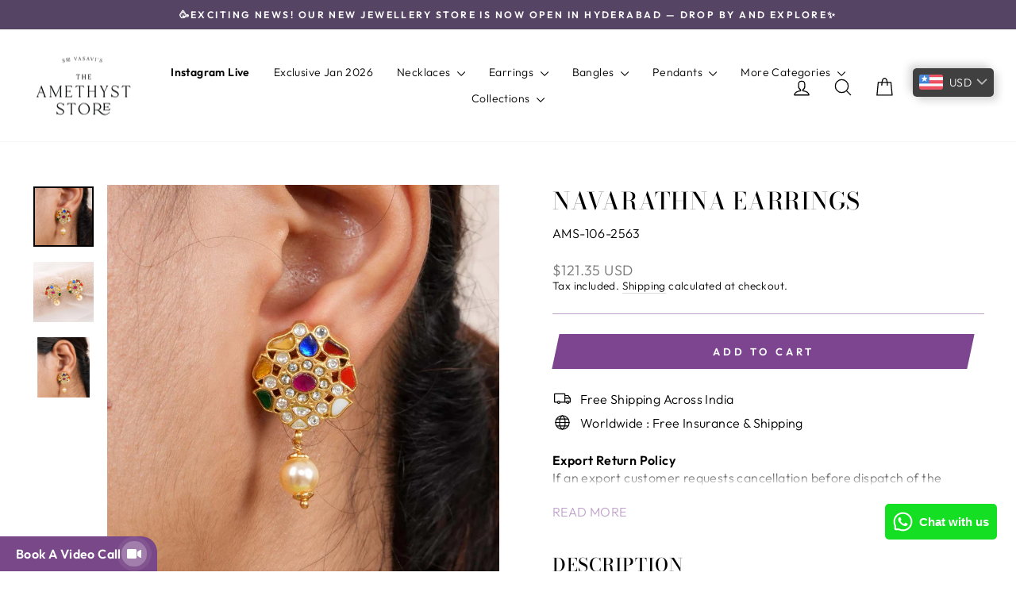

--- FILE ---
content_type: text/html; charset=utf-8
request_url: https://www.theamethyststore.com/products/navarathna-earrings-1
body_size: 84158
content:
<!doctype html>
<html class="no-js" lang="en" dir="ltr">
  <head>
<script src='https://d24sh1msnqkirc.cloudfront.net/shopflo.bundle.js' async></script>


     <!-- Google tag (gtag.js) -->
<script async src="https://www.googletagmanager.com/gtag/js?id=AW-387936607"></script>
<script>
  window.dataLayer = window.dataLayer || [];
  function gtag(){dataLayer.push(arguments);}
  gtag('js', new Date());

  gtag('config', 'AW-387936607',{'send_page_view': false});
</script>

    
<!-- Google tag (gtag.js) -->
<script async src="https://www.googletagmanager.com/gtag/js?id=AW-16491353199"></script>
<script>
  window.dataLayer = window.dataLayer || [];
  function gtag(){dataLayer.push(arguments);}
  gtag('js', new Date());

  gtag('config', 'AW-16491353199',{'send_page_view': false});
</script>
     
    
<link rel='preconnect dns-prefetch' href='https://api.config-security.com/' crossorigin />
<link rel='preconnect dns-prefetch' href='https://conf.config-security.com/' crossorigin />
<link rel='preconnect dns-prefetch' href='https://whale.camera/' crossorigin />
<script>
/* >> TriplePixel :: start*/
window.TriplePixelData={TripleName:"amethyst-silver-jewels.myshopify.com",ver:"2.11",plat:"SHOPIFY",isHeadless:false},function(W,H,A,L,E,_,B,N){function O(U,T,P,H,R){void 0===R&&(R=!1),H=new XMLHttpRequest,P?(H.open("POST",U,!0),H.setRequestHeader("Content-Type","application/json")):H.open("GET",U,!0),H.send(JSON.stringify(P||{})),H.onreadystatechange=function(){4===H.readyState&&200===H.status?(R=H.responseText,U.includes(".txt")?eval(R):P||(N[B]=R)):(299<H.status||H.status<200)&&T&&!R&&(R=!0,O(U,T-1,P))}}if(N=window,!N[H+"sn"]){N[H+"sn"]=1,L=function(){return Date.now().toString(36)+"_"+Math.random().toString(36)};try{A.setItem(H,1+(0|A.getItem(H)||0)),(E=JSON.parse(A.getItem(H+"U")||"[]")).push({u:location.href,r:document.referrer,t:Date.now(),id:L()}),A.setItem(H+"U",JSON.stringify(E))}catch(e){}var i,m,p;A.getItem('"!nC`')||(_=A,A=N,A[H]||(E=A[H]=function(t,e,a){return void 0===a&&(a=[]),"State"==t?E.s:(W=L(),(E._q=E._q||[]).push([W,t,e].concat(a)),W)},E.s="Installed",E._q=[],E.ch=W,B="configSecurityConfModel",N[B]=1,O("https://conf.config-security.com/model",5),i=L(),m=A[atob("c2NyZWVu")],_.setItem("di_pmt_wt",i),p={id:i,action:"profile",avatar:_.getItem("auth-security_rand_salt_"),time:m[atob("d2lkdGg=")]+":"+m[atob("aGVpZ2h0")],host:A.TriplePixelData.TripleName,plat:A.TriplePixelData.plat,url:window.location.href,ref:document.referrer,ver:A.TriplePixelData.ver},O("https://api.config-security.com/event",5,p),O("https://whale.camera/live/dot.txt",5)))}}("","TriplePixel",localStorage);
/* << TriplePixel :: end*/
</script>
    
   


   <!-- Google Tag Manager -->
<script>(function(w,d,s,l,i){w[l]=w[l]||[];w[l].push({'gtm.start':
new Date().getTime(),event:'gtm.js'});var f=d.getElementsByTagName(s)[0],
j=d.createElement(s),dl=l!='dataLayer'?'&l='+l:'';j.async=true;j.src=
'https://www.googletagmanager.com/gtm.js?id='+i+dl;f.parentNode.insertBefore(j,f);
})(window,document,'script','dataLayer','GTM-KP9XQ8L');</script>
<!-- End Google Tag Manager -->
    



<script type='text/javascript'>

window.dataLayer = window.dataLayer || [];
dataLayer.push({
  event: 'view_item',
  ecommerce: {
      value: '11000',
      items: [
       {
        id: 'shopify_IN_7699645268195_42910502158563',
        google_business_vertical: 'retail',
      },
 ]
  }
});

</script>



    
    
    
    <meta charset="utf-8">
    <meta http-equiv="X-UA-Compatible" content="IE=edge,chrome=1">
    <meta name="viewport" content="width=device-width,initial-scale=1">
    <meta name="theme-color" content="#7d458f">
    <link rel="canonical" href="https://www.theamethyststore.com/products/navarathna-earrings-1">
    <link rel="preconnect" href="https://cdn.shopify.com" crossorigin>
    <link rel="preconnect" href="https://fonts.shopifycdn.com" crossorigin>
    <link rel="dns-prefetch" href="https://productreviews.shopifycdn.com">
    <link rel="dns-prefetch" href="https://ajax.googleapis.com">
    <link rel="dns-prefetch" href="https://maps.googleapis.com">
    <link rel="dns-prefetch" href="https://maps.gstatic.com"><link rel="shortcut icon" href="//www.theamethyststore.com/cdn/shop/files/Untitled_design_17_32x32.png?v=1726830455" type="image/png"><title>Buy Navarathna Earrings | 92.5 Gold Plated Navarathna Earrings Online
&ndash; The Amethyst Store
</title>
<meta name="description" content="Buy Navarathna Earrings at the Amethyst Store the best place to buy quality and varieties of 92.5 Gold Plated Navarathna Earrings Collections Online."><meta property="og:site_name" content="The Amethyst Store">
  <meta property="og:url" content="https://www.theamethyststore.com/products/navarathna-earrings-1">
  <meta property="og:title" content="Navarathna Earrings">
  <meta property="og:type" content="product">
  <meta property="og:description" content="Buy Navarathna Earrings at the Amethyst Store the best place to buy quality and varieties of 92.5 Gold Plated Navarathna Earrings Collections Online."><meta property="og:image" content="http://www.theamethyststore.com/cdn/shop/files/DSC06812.jpg?v=1748344865">
    <meta property="og:image:secure_url" content="https://www.theamethyststore.com/cdn/shop/files/DSC06812.jpg?v=1748344865">
    <meta property="og:image:width" content="1200">
    <meta property="og:image:height" content="1200"><meta name="twitter:site" content="@">
  <meta name="twitter:card" content="summary_large_image">
  <meta name="twitter:title" content="Navarathna Earrings">
  <meta name="twitter:description" content="Buy Navarathna Earrings at the Amethyst Store the best place to buy quality and varieties of 92.5 Gold Plated Navarathna Earrings Collections Online.">
<style data-shopify>@font-face {
  font-family: "Bodoni Moda";
  font-weight: 500;
  font-style: normal;
  font-display: swap;
  src: url("//www.theamethyststore.com/cdn/fonts/bodoni_moda/bodonimoda_n5.36d0da1db617c453fb46e8089790ab6dc72c2356.woff2") format("woff2"),
       url("//www.theamethyststore.com/cdn/fonts/bodoni_moda/bodonimoda_n5.40f612bab009769f87511096f185d9228ad3baa3.woff") format("woff");
}

  @font-face {
  font-family: Outfit;
  font-weight: 300;
  font-style: normal;
  font-display: swap;
  src: url("//www.theamethyststore.com/cdn/fonts/outfit/outfit_n3.8c97ae4c4fac7c2ea467a6dc784857f4de7e0e37.woff2") format("woff2"),
       url("//www.theamethyststore.com/cdn/fonts/outfit/outfit_n3.b50a189ccde91f9bceee88f207c18c09f0b62a7b.woff") format("woff");
}


  @font-face {
  font-family: Outfit;
  font-weight: 600;
  font-style: normal;
  font-display: swap;
  src: url("//www.theamethyststore.com/cdn/fonts/outfit/outfit_n6.dfcbaa80187851df2e8384061616a8eaa1702fdc.woff2") format("woff2"),
       url("//www.theamethyststore.com/cdn/fonts/outfit/outfit_n6.88384e9fc3e36038624caccb938f24ea8008a91d.woff") format("woff");
}

  
  
</style><link href="//www.theamethyststore.com/cdn/shop/t/38/assets/theme.css?v=24417814791892487281758170660" rel="stylesheet" type="text/css" media="all" />
<style data-shopify>:root {
    --typeHeaderPrimary: "Bodoni Moda";
    --typeHeaderFallback: serif;
    --typeHeaderSize: 35px;
    --typeHeaderWeight: 500;
    --typeHeaderLineHeight: 1.4;
    --typeHeaderSpacing: 0.025em;

    --typeBasePrimary:Outfit;
    --typeBaseFallback:sans-serif;
    --typeBaseSize: 16px;
    --typeBaseWeight: 300;
    --typeBaseSpacing: 0.025em;
    --typeBaseLineHeight: 1.3;
    --typeBaselineHeightMinus01: 1.2;

    --typeCollectionTitle: 18px;

    --iconWeight: 3px;
    --iconLinecaps: round;

    
        --buttonRadius: 0;
    

    --colorGridOverlayOpacity: 0.1;
    }

    .placeholder-content {
    background-image: linear-gradient(100deg, #ffffff 40%, #f7f7f7 63%, #ffffff 79%);
    }</style><script>
      document.documentElement.className = document.documentElement.className.replace('no-js', 'js');

      window.theme = window.theme || {};
      theme.routes = {
        home: "/",
        cart: "/cart.js",
        cartPage: "/cart",
        cartAdd: "/cart/add.js",
        cartChange: "/cart/change.js",
        search: "/search",
        predictiveSearch: "/search/suggest"
      };
      theme.strings = {
        soldOut: "Sold Out",
        unavailable: "Unavailable",
        inStockLabel: "In stock, ready to ship",
        oneStockLabel: "Low stock - [count] item left",
        otherStockLabel: "Low stock - [count] items left",
        willNotShipUntil: "Ready to ship [date]",
        willBeInStockAfter: "Back in stock [date]",
        waitingForStock: "Inventory on the way",
        savePrice: "Save [saved_amount]",
        cartEmpty: "Your cart is currently empty.",
        cartTermsConfirmation: "You must agree with the terms and conditions of sales to check out",
        searchCollections: "Collections",
        searchPages: "Pages",
        searchArticles: "Articles",
        productFrom: "from ",
        maxQuantity: "You can only have [quantity] of [title] in your cart."
      };
      theme.settings = {
        cartType: "page",
        isCustomerTemplate: false,
        moneyFormat: "\u003cspan class=money\u003e₹ {{ amount_no_decimals }}\u003c\/span\u003e",
        saveType: "dollar",
        productImageSize: "square",
        productImageCover: true,
        predictiveSearch: true,
        predictiveSearchType: null,
        predictiveSearchVendor: false,
        predictiveSearchPrice: true,
        quickView: false,
        themeName: 'Impulse',
        themeVersion: "7.3.4"
      };
    </script>

    <script>window.performance && window.performance.mark && window.performance.mark('shopify.content_for_header.start');</script><meta name="google-site-verification" content="ABWlWwjqu7E1igY2GtLOx5L8Un_jAXCxjmG-or1JUWQ">
<meta id="shopify-digital-wallet" name="shopify-digital-wallet" content="/49405100182/digital_wallets/dialog">
<link rel="alternate" type="application/json+oembed" href="https://www.theamethyststore.com/products/navarathna-earrings-1.oembed">
<script async="async" src="/checkouts/internal/preloads.js?locale=en-IN"></script>
<script id="shopify-features" type="application/json">{"accessToken":"eab767e550e9011899a582d53084a6c2","betas":["rich-media-storefront-analytics"],"domain":"www.theamethyststore.com","predictiveSearch":true,"shopId":49405100182,"locale":"en"}</script>
<script>var Shopify = Shopify || {};
Shopify.shop = "amethyst-silver-jewels.myshopify.com";
Shopify.locale = "en";
Shopify.currency = {"active":"INR","rate":"1.0"};
Shopify.country = "IN";
Shopify.theme = {"name":"Diwali 2025","id":150934716643,"schema_name":"Impulse","schema_version":"7.3.4","theme_store_id":null,"role":"main"};
Shopify.theme.handle = "null";
Shopify.theme.style = {"id":null,"handle":null};
Shopify.cdnHost = "www.theamethyststore.com/cdn";
Shopify.routes = Shopify.routes || {};
Shopify.routes.root = "/";</script>
<script type="module">!function(o){(o.Shopify=o.Shopify||{}).modules=!0}(window);</script>
<script>!function(o){function n(){var o=[];function n(){o.push(Array.prototype.slice.apply(arguments))}return n.q=o,n}var t=o.Shopify=o.Shopify||{};t.loadFeatures=n(),t.autoloadFeatures=n()}(window);</script>
<script id="shop-js-analytics" type="application/json">{"pageType":"product"}</script>
<script defer="defer" async type="module" src="//www.theamethyststore.com/cdn/shopifycloud/shop-js/modules/v2/client.init-shop-cart-sync_C5BV16lS.en.esm.js"></script>
<script defer="defer" async type="module" src="//www.theamethyststore.com/cdn/shopifycloud/shop-js/modules/v2/chunk.common_CygWptCX.esm.js"></script>
<script type="module">
  await import("//www.theamethyststore.com/cdn/shopifycloud/shop-js/modules/v2/client.init-shop-cart-sync_C5BV16lS.en.esm.js");
await import("//www.theamethyststore.com/cdn/shopifycloud/shop-js/modules/v2/chunk.common_CygWptCX.esm.js");

  window.Shopify.SignInWithShop?.initShopCartSync?.({"fedCMEnabled":true,"windoidEnabled":true});

</script>
<script>(function() {
  var isLoaded = false;
  function asyncLoad() {
    if (isLoaded) return;
    isLoaded = true;
    var urls = ["\/\/cdn.shopify.com\/proxy\/78f27c720336f1491b1aa2280895c3c015b22ae89c6f68c0a4b248d88575d33d\/api.goaffpro.com\/loader.js?shop=amethyst-silver-jewels.myshopify.com\u0026sp-cache-control=cHVibGljLCBtYXgtYWdlPTkwMA","https:\/\/d10lpsik1i8c69.cloudfront.net\/w.js?shop=amethyst-silver-jewels.myshopify.com","https:\/\/svc.nitrocommerce.ai\/v1\/services\/shopify\/xshopify.js?_t=f8d4164d-0aad-4731-a7f8-9dcfaaf5866c\u0026shop=amethyst-silver-jewels.myshopify.com","https:\/\/sr-cdn.shiprocket.in\/sr-promise\/static\/uc.js?channel_id=4\u0026sr_company_id=1497808\u0026shop=amethyst-silver-jewels.myshopify.com","https:\/\/sr-cdn.shiprocket.in\/sr-promise\/static\/uc.js?channel_id=4\u0026sr_company_id=2847436\u0026shop=amethyst-silver-jewels.myshopify.com"];
    for (var i = 0; i < urls.length; i++) {
      var s = document.createElement('script');
      s.type = 'text/javascript';
      s.async = true;
      s.src = urls[i];
      var x = document.getElementsByTagName('script')[0];
      x.parentNode.insertBefore(s, x);
    }
  };
  if(window.attachEvent) {
    window.attachEvent('onload', asyncLoad);
  } else {
    window.addEventListener('load', asyncLoad, false);
  }
})();</script>
<script id="__st">var __st={"a":49405100182,"offset":19800,"reqid":"c36a8109-1bc3-4bdf-bce9-59889049c4d3-1768780587","pageurl":"www.theamethyststore.com\/products\/navarathna-earrings-1","u":"07602a241cf4","p":"product","rtyp":"product","rid":7699645268195};</script>
<script>window.ShopifyPaypalV4VisibilityTracking = true;</script>
<script id="captcha-bootstrap">!function(){'use strict';const t='contact',e='account',n='new_comment',o=[[t,t],['blogs',n],['comments',n],[t,'customer']],c=[[e,'customer_login'],[e,'guest_login'],[e,'recover_customer_password'],[e,'create_customer']],r=t=>t.map((([t,e])=>`form[action*='/${t}']:not([data-nocaptcha='true']) input[name='form_type'][value='${e}']`)).join(','),a=t=>()=>t?[...document.querySelectorAll(t)].map((t=>t.form)):[];function s(){const t=[...o],e=r(t);return a(e)}const i='password',u='form_key',d=['recaptcha-v3-token','g-recaptcha-response','h-captcha-response',i],f=()=>{try{return window.sessionStorage}catch{return}},m='__shopify_v',_=t=>t.elements[u];function p(t,e,n=!1){try{const o=window.sessionStorage,c=JSON.parse(o.getItem(e)),{data:r}=function(t){const{data:e,action:n}=t;return t[m]||n?{data:e,action:n}:{data:t,action:n}}(c);for(const[e,n]of Object.entries(r))t.elements[e]&&(t.elements[e].value=n);n&&o.removeItem(e)}catch(o){console.error('form repopulation failed',{error:o})}}const l='form_type',E='cptcha';function T(t){t.dataset[E]=!0}const w=window,h=w.document,L='Shopify',v='ce_forms',y='captcha';let A=!1;((t,e)=>{const n=(g='f06e6c50-85a8-45c8-87d0-21a2b65856fe',I='https://cdn.shopify.com/shopifycloud/storefront-forms-hcaptcha/ce_storefront_forms_captcha_hcaptcha.v1.5.2.iife.js',D={infoText:'Protected by hCaptcha',privacyText:'Privacy',termsText:'Terms'},(t,e,n)=>{const o=w[L][v],c=o.bindForm;if(c)return c(t,g,e,D).then(n);var r;o.q.push([[t,g,e,D],n]),r=I,A||(h.body.append(Object.assign(h.createElement('script'),{id:'captcha-provider',async:!0,src:r})),A=!0)});var g,I,D;w[L]=w[L]||{},w[L][v]=w[L][v]||{},w[L][v].q=[],w[L][y]=w[L][y]||{},w[L][y].protect=function(t,e){n(t,void 0,e),T(t)},Object.freeze(w[L][y]),function(t,e,n,w,h,L){const[v,y,A,g]=function(t,e,n){const i=e?o:[],u=t?c:[],d=[...i,...u],f=r(d),m=r(i),_=r(d.filter((([t,e])=>n.includes(e))));return[a(f),a(m),a(_),s()]}(w,h,L),I=t=>{const e=t.target;return e instanceof HTMLFormElement?e:e&&e.form},D=t=>v().includes(t);t.addEventListener('submit',(t=>{const e=I(t);if(!e)return;const n=D(e)&&!e.dataset.hcaptchaBound&&!e.dataset.recaptchaBound,o=_(e),c=g().includes(e)&&(!o||!o.value);(n||c)&&t.preventDefault(),c&&!n&&(function(t){try{if(!f())return;!function(t){const e=f();if(!e)return;const n=_(t);if(!n)return;const o=n.value;o&&e.removeItem(o)}(t);const e=Array.from(Array(32),(()=>Math.random().toString(36)[2])).join('');!function(t,e){_(t)||t.append(Object.assign(document.createElement('input'),{type:'hidden',name:u})),t.elements[u].value=e}(t,e),function(t,e){const n=f();if(!n)return;const o=[...t.querySelectorAll(`input[type='${i}']`)].map((({name:t})=>t)),c=[...d,...o],r={};for(const[a,s]of new FormData(t).entries())c.includes(a)||(r[a]=s);n.setItem(e,JSON.stringify({[m]:1,action:t.action,data:r}))}(t,e)}catch(e){console.error('failed to persist form',e)}}(e),e.submit())}));const S=(t,e)=>{t&&!t.dataset[E]&&(n(t,e.some((e=>e===t))),T(t))};for(const o of['focusin','change'])t.addEventListener(o,(t=>{const e=I(t);D(e)&&S(e,y())}));const B=e.get('form_key'),M=e.get(l),P=B&&M;t.addEventListener('DOMContentLoaded',(()=>{const t=y();if(P)for(const e of t)e.elements[l].value===M&&p(e,B);[...new Set([...A(),...v().filter((t=>'true'===t.dataset.shopifyCaptcha))])].forEach((e=>S(e,t)))}))}(h,new URLSearchParams(w.location.search),n,t,e,['guest_login'])})(!0,!0)}();</script>
<script integrity="sha256-4kQ18oKyAcykRKYeNunJcIwy7WH5gtpwJnB7kiuLZ1E=" data-source-attribution="shopify.loadfeatures" defer="defer" src="//www.theamethyststore.com/cdn/shopifycloud/storefront/assets/storefront/load_feature-a0a9edcb.js" crossorigin="anonymous"></script>
<script data-source-attribution="shopify.dynamic_checkout.dynamic.init">var Shopify=Shopify||{};Shopify.PaymentButton=Shopify.PaymentButton||{isStorefrontPortableWallets:!0,init:function(){window.Shopify.PaymentButton.init=function(){};var t=document.createElement("script");t.src="https://www.theamethyststore.com/cdn/shopifycloud/portable-wallets/latest/portable-wallets.en.js",t.type="module",document.head.appendChild(t)}};
</script>
<script data-source-attribution="shopify.dynamic_checkout.buyer_consent">
  function portableWalletsHideBuyerConsent(e){var t=document.getElementById("shopify-buyer-consent"),n=document.getElementById("shopify-subscription-policy-button");t&&n&&(t.classList.add("hidden"),t.setAttribute("aria-hidden","true"),n.removeEventListener("click",e))}function portableWalletsShowBuyerConsent(e){var t=document.getElementById("shopify-buyer-consent"),n=document.getElementById("shopify-subscription-policy-button");t&&n&&(t.classList.remove("hidden"),t.removeAttribute("aria-hidden"),n.addEventListener("click",e))}window.Shopify?.PaymentButton&&(window.Shopify.PaymentButton.hideBuyerConsent=portableWalletsHideBuyerConsent,window.Shopify.PaymentButton.showBuyerConsent=portableWalletsShowBuyerConsent);
</script>
<script data-source-attribution="shopify.dynamic_checkout.cart.bootstrap">document.addEventListener("DOMContentLoaded",(function(){function t(){return document.querySelector("shopify-accelerated-checkout-cart, shopify-accelerated-checkout")}if(t())Shopify.PaymentButton.init();else{new MutationObserver((function(e,n){t()&&(Shopify.PaymentButton.init(),n.disconnect())})).observe(document.body,{childList:!0,subtree:!0})}}));
</script>

<script>window.performance && window.performance.mark && window.performance.mark('shopify.content_for_header.end');</script>

    <script src="//www.theamethyststore.com/cdn/shop/t/38/assets/vendor-scripts-v11.js" defer="defer"></script>

    <link rel="stylesheet" href="https://cdnjs.cloudflare.com/ajax/libs/slick-carousel/1.9.0/slick-theme.min.css" integrity="sha512-17EgCFERpgZKcm0j0fEq1YCJuyAWdz9KUtv1EjVuaOz8pDnh/0nZxmU6BBXwaaxqoi9PQXnRWqlcDB027hgv9A==" crossorigin="anonymous" referrerpolicy="no-referrer" />
    <script src="http://ajax.googleapis.com/ajax/libs/jquery/1.7.1/jquery.min.js" type="text/javascript"></script>
    <script src="https://cdnjs.cloudflare.com/ajax/libs/slick-carousel/1.9.0/slick.min.js" integrity="sha512-HGOnQO9+SP1V92SrtZfjqxxtLmVzqZpjFFekvzZVWoiASSQgSr4cw9Kqd2+l8Llp4Gm0G8GIFJ4ddwZilcdb8A==" crossorigin="anonymous" referrerpolicy="no-referrer"></script><script src="//www.theamethyststore.com/cdn/shop/t/38/assets/theme.js?v=137436199022560166481758102179" defer="defer"></script>

       

    <!-- <script>
      window.simplCheckCountry = true;
      window.selectedOrFirstAvailableVariant = '42910502158563';
      const temp = `
      
        42910502158563:true
      
    `;
      window.productDetailsObject = temp.split("\n").map(i => i.replace(/ /g, '')).reduce((acc, str) => {
        if (str) {
          const [key, value] = str.split(":");
          acc[key] = value;
          return acc;
        }
        return acc;
      }, {});
      try {
        var simplXHR1 = new XMLHttpRequest();
        simplXHR1.open('GET', "https://cdn.getsimpl.com/widget-script-v2/shopify/widget-script.js")
        simplXHR1.send();
        simplXHR1.onreadystatechange = function() {
          if (this.readyState == 4 && this.status == 200) {
            eval(simplXHR1.responseText)
          }
        }
        simplXHR1.onerror = function(e) {
          console.log('Error occured while loading simpl widget -> ', e)
        }
      } catch (e) {
        console.log('Error occured while loading simpl widget -> ', e)
      }
      var simplsessionid = localStorage.getItem('simplsessionid');
      var siimplXHR2 = new XMLHttpRequest();
      try {
        siimplXHR2.open('GET', "https://pi3-backend.getsimpl.com/api/v3/app/custom-checkout/widget/master-config?shop=amethyst-silver-jewels.myshopify.com");
        siimplXHR2.setRequestHeader(
          "Simpl-Widget-Session-Token",
          simplsessionid == 'null'
            ? ""
            : simplsessionid
        );
        siimplXHR2.send();
        siimplXHR2.onreadystatechange = function() {
          if (this.readyState == 4 && this.status == 200) {
            window.SimplMasterConfig = JSON.parse(siimplXHR2.responseText)
            var sessionId = siimplXHR2.getResponseHeader("Simpl-Widget-Session-Token");
            window.simplSessionId = sessionId
            localStorage.setItem('simplsessionid', sessionId);
          }
        }
        siimplXHR2.onerror = function(e) {
          console.log('Error occured while loading simpl widget -> ', e)
        }
      } catch (e) {
        console.log(e);
      }
  
  

    </script> -->
  <!-- BEGIN app block: shopify://apps/simpl-pay-in-3-messaging/blocks/widgetScript/969b3edf-2578-4d03-ba09-73af2861e925 --><style>
 .w3-modal{z-index:999999;display:none;padding-top:100px;position:fixed;left:0;top:0;width:100%;height:100%;overflow:auto;background-color:rgba(0,0,0,.4)}.w3-modal-content{margin:auto;background-color:#fff;position:relative;padding:0;outline:0;width:370px!important}@media (max-width:768px){.w3-modal{padding-top:50px}}@media (max-width:600px){.w3-modal-content{margin:0 10px;width:auto!important}.w3-modal{padding-top:30px}@media (min-width:993px){.w3-hide-large{display:none!important}.w3-sidebar.w3-collapse{display:block!important}}.w3-bar:after,.w3-bar:before,.w3-cell-row:after,.w3-cell-row:before,.w3-clear:after,.w3-clear:before,.w3-container:after,.w3-container:before,.w3-panel:after,.w3-panel:before,.w3-row-padding:after,.w3-row-padding:before,.w3-row:after,.w3-row:before{content:"";display:table;clear:both}.w3-container,.w3-panel{padding:.01em 16px}.w3-panel{margin-top:16px;margin-bottom:16px}.w3-button:hover{color:#000!important;background-color:#ccc!important}.w3-dropdown-click.w3-mobile,.w3-dropdown-click.w3-mobile .w3-btn,.w3-dropdown-click.w3-mobile .w3-button,.w3-dropdown-hover.w3-mobile,.w3-dropdown-hover.w3-mobile .w3-btn,.w3-dropdown-hover.w3-mobile .w3-button{width:100%}}.w3-bar .w3-button{white-space:normal}.w3-btn:disabled,.w3-button:disabled,.w3-disabled{cursor:not-allowed;opacity:.3}.w3-disabled *,:disabled *{pointer-events:none}.w3-btn,.w3-button{border:none;display:inline-block;padding:8px 16px;vertical-align:middle;overflow:hidden;text-decoration:none;color:inherit;background-color:inherit;text-align:center;cursor:pointer;white-space:nowrap;-webkit-touch-callout:none;-webkit-user-select:none;-khtml-user-select:none;-moz-user-select:none;-ms-user-select:none;user-select:none}.w3-display-topright{position:absolute;right:0;top:0;color:#000!important}.w3-button.w3-display-topright:hover{background:#d3d3d3}
</style>
<div id="id01" class="w3-modal" onclick="document.getElementById('id01').style.display='none'"><div class="w3-modal-content"><div class="w3-container"><span onclick="document.getElementById('id01').style.display='none'" class="w3-button w3-display-topright">X</span><div id="simpl_body_div"><img id="popupUrl" alt="image" width="100" height="auto" style="width: 100%;object-fit: contain;border-radius: 8px;" src=""></div></div></div></div>
<script type="text/javascript">
window.executiveSimplPi3V1 = () => {
  var callSimplScriptVar,ShopifyAnalytics=window.ShopifyAnalytics,airBreakCred={projectId:362679,projectKey:"89b4bcce9fd09d99c8ca840f2bd3879d"};function trackAirBreak(e){window.Airbrake&&new Airbrake.Notifier(airBreakCred).notify(e).then((function(e){}))}function openPopup(){document.querySelectorAll("#simpl_body_div")[0]&&(document.querySelector("#simpl_body_div").innerHTML=`<img id="popupUrl" alt="image" width="100" height="auto" style="opacity:1;width: 100%;object-fit: contain;border-radius: 8px;" src="${window.simplSettings.pricePopupImgPath}">`),document.getElementById("id01").style.display="block"}function set_log(...e){new URLSearchParams(window.location.search).get("set_log")&&console.log(JSON.stringify(e))}function css(e,t){return window.getComputedStyle(e,null).getPropertyValue(t)}function contentChanged(){callSimplScriptVar()}window.openSimplPi3Popup=openPopup,scriptStart=async function(){set_log("message","scriptStart called",5);var e=Shopify.shop,t="",r="",c="https://getsimpl-website.s3.ap-south-1.amazonaws.com/assets/images/simpl-logo.svg",s="20px",o="400",i="12px",n="400",d="₹",a="54px",l="",p="";async function u(){if(void 0!==ShopifyAnalytics&&ShopifyAnalytics.meta&&ShopifyAnalytics.meta.page&&"product"==ShopifyAnalytics.meta.page.pageType?(set_log("message","Page is product page",8),r="product"):window.location&&"/cart"===window.location.pathname?(set_log("message","Page is cart page",8),r="cart"):void 0!==ShopifyAnalytics&&ShopifyAnalytics.meta&&ShopifyAnalytics.meta.page&&"page"==ShopifyAnalytics.meta.page.pageType?r="page":void 0!==ShopifyAnalytics&&ShopifyAnalytics.meta&&ShopifyAnalytics.meta.page&&"collection"==ShopifyAnalytics.meta.page.pageType&&(r="collection"),e&&""!=e&&window.simplSettings){var u=window.simplSettings;u.pricePopupImgPath,Boolean(u.priceDescImgPath)&&(c=u.priceDescImgPath),s=u.productFontSize||"15px",o=u.productFontWeight||"200",i=u.cartFontSize||"15px",n=u.cartFontWeight||"350",u.checkoutFontSize||"10px",u.checkoutFontWeight||"50";var f=new URLSearchParams(window.location.search),x="",_=Array(),g=Array();if("product"===r){if(set_log("message","create div for page-",r,11),a=u.productFontSize?3.9*u.productFontSize.split("px")[0]:"15px",l=s,p=o,void 0!==ShopifyAnalytics){if(ShopifyAnalytics.meta.product.variants)ShopifyAnalytics.meta.product.variants.map((function(e){_[e.id]=parseFloat(e.price/100).toFixed(2),g[e.public_title]=e.id})),x=null!=f.get("variant")&&null!=_[f.get("variant")]?f.get("variant"):void 0!==ShopifyAnalytics&&_[ShopifyAnalytics.meta.selectedVariantId]?ShopifyAnalytics.meta.selectedVariantId:void 0!==ShopifyAnalytics?ShopifyAnalytics.meta.product.variants[0].id:Object.keys(_)[0],set_log("message","call_format params - ",_[x],l,p,d,a,!1,"product",12),w=document.querySelectorAll(".bold_option_price_display")[0]&&""!=document.querySelectorAll(".bold_option_price_display")[0].textContent?Number(document.querySelectorAll(".bold_option_price_display")[0].textContent.replace(/ /g,"").split("Rs.")[1].replaceAll(",","")):_[x],set_log("message","set_simpl_div_product params - ",t=h(w,l,p,d,a,!1,"product"),d,13),b(t,w,d),setInterval((async function(){null!=(f=new URLSearchParams(window.location.search)).get("variant")?x!=f.get("variant")&&_[f.get("variant")]&&(x=f.get("variant"),set_log("message","call_format params - ",_[x],l,p,d,a,!0,"product",17),set_log("message","set_simpl_div_product params - ",t=await h(_[x],l,p,d,a,!0,"product"),_[x],d,18),b(t,_[x],d)):void 0!==ShopifyAnalytics&&ShopifyAnalytics.meta.selectedVariantId&&_[ShopifyAnalytics.meta.selectedVariantId]&&x!=ShopifyAnalytics.meta.selectedVariantId&&(x=ShopifyAnalytics.meta.selectedVariantId,set_log("message","call_format params - ",_[x],l,p,d,a,!0,"product",19),set_log("message","set_simpl_div_product params - ",t=await h(_[x],l,p,d,a,!0,"product"),_[x],d,20),b(t,_[x],d))}),50)}else set_log("error","analytics obj is undefined call json",14),trackAirBreak("Error : analytics obj is undefined call json"),await fetch(window.location.href.split("?")[0]+".json",{method:"GET"}).then((e=>e.json())).then((e=>{var r;(set_log("message","ajax res",e.product.variants.length,15),e&&e.product.variants&&e.product.variants.length>0)&&(e.product.variants.map((function(e){_[e.id]=parseFloat(e.price).toFixed(2),g[e.title]=e.id})),x=null!=f.get("variant")?f.get("variant"):void 0!==ShopifyAnalytics&&_[ShopifyAnalytics.meta.selectedVariantId]?ShopifyAnalytics.meta.selectedVariantId:void 0!==ShopifyAnalytics?ShopifyAnalytics.meta.product.variants[0].id:Object.keys(_)[0],set_log("message","call_format params - ",_[x],l,p,d,a,!1,"product",16),r=document.querySelectorAll(".bold_option_price_display")[0]&&""!=document.querySelectorAll(".bold_option_price_display")[0].textContent?Number(document.querySelectorAll(".bold_option_price_display")[0].textContent.replace(/ /g,"").split("Rs.")[1].replaceAll(",","")):_[x],set_log("message","set_simpl_div_product params - ",t=h(r,l,p,d,a,!1,"product"),d,17),b(t,r,d),setInterval((async function(){null!=(f=new URLSearchParams(window.location.search)).get("variant")?x!=f.get("variant")&&_[f.get("variant")]&&(x=f.get("variant"),set_log("message","call_format params - ",_[x],l,p,d,a,!0,"product",17),set_log("message","set_simpl_div_product params - ",t=await h(_[x],l,p,d,a,!0,"product"),_[x],d,18),b(t,_[x],d)):void 0!==ShopifyAnalytics&&ShopifyAnalytics.meta.selectedVariantId&&_[ShopifyAnalytics.meta.selectedVariantId]&&x!=ShopifyAnalytics.meta.selectedVariantId&&(x=ShopifyAnalytics.meta.selectedVariantId,set_log("message","call_format params - ",_[x],l,p,d,a,!0,"product",19),set_log("message","set_simpl_div_product params - ",t=await h(_[x],l,p,d,a,!0,"product"),_[x],d,20),b(t,_[x],d))}),50))})).catch((e=>{console.log("Error:",e),trackAirBreak("Error : "+e)}));set_log("message","product page done",21)}else if("page"===r)document.querySelectorAll(".simpl_product_drop_div")[0]&&1==document.querySelectorAll(".simpl_product_drop_div")[0].hasAttribute("data-simpl-product-price")&&document.querySelectorAll(".simpl_product_drop_div")[0].getAttribute("data-simpl-product-price")&&JSON.parse(document.querySelectorAll(".simpl_product_drop_div")[0].getAttribute("data-simpl-product-price")).length>0&&(JSON.parse(document.querySelectorAll(".simpl_product_drop_div")[0].getAttribute("data-simpl-product-price")).map((function(e){_[e.id]=parseFloat(e.price/100).toFixed(2),g[e.title]=e.id})),x=null!=f.get("variant")?f.get("variant"):void 0!==ShopifyAnalytics&&_[ShopifyAnalytics.meta.selectedVariantId]?ShopifyAnalytics.meta.selectedVariantId:Object.keys(_)[0],set_log("call_format params - ",_[x],l,p,d,a,!1,"product",16),set_log("set_simpl_div_product params - ",t=h(_[x],l,p,d,a,!1,"product"),d,17),b(t,_[x],d),setInterval((function(){null!=(f=new URLSearchParams(window.location.search)).get("variant")?x!=f.get("variant")&&_[f.get("variant")]&&(x=f.get("variant"),set_log("call_format params - ",_[x],l,p,d,a,!0,"product",17),t=h(_[x],l,p,d,a,!0,"product"),setTimeout((function(){set_log("set_simpl_div_product params - ",t,_[x],d,18),b(t,_[x],d)}),1e3)):void 0!==ShopifyAnalytics&&ShopifyAnalytics.meta.selectedVariantId&&_[ShopifyAnalytics.meta.selectedVariantId]&&x!=ShopifyAnalytics.meta.selectedVariantId&&(x=ShopifyAnalytics.meta.selectedVariantId,set_log("call_format params - ",_[x],l,p,d,a,!0,"product",19),t=h(_[x],l,p,d,a,!0,"product"),setTimeout((function(){set_log("set_simpl_div_product params - ",t,_[x],d,20),b(t,_[x],d)}),1e3))}),50));else if("collection"==r){window.location.pathname?.split("/")[4];setInterval((async function(){if(document.querySelector('[data-product-handle="'+window.location.pathname?.split("/")[4]+'"]')&&""==document.querySelector('[data-product-handle="'+window.location.pathname?.split("/")[4]+'"]')?.innerHTML.trim()&&document.querySelector('[data-product-handle="'+window.location.pathname?.split("/")[4]+'"]').hasAttribute("data-simpl-product-id")){var e=document.querySelector('[data-product-handle="'+window.location.pathname?.split("/")[4]+'"]').getAttribute("data-simpl-product-id");ShopifyAnalytics.meta.products.map((function(t){t.id==e&&t.variants.map((function(e){_[e.id]=parseFloat(e.price/100).toFixed(2),g[e.public_title]=e.id}))})),x=null!=f.get("variant")&&null!=_[f.get("variant")]?f.get("variant"):Object.keys(_)[0],setTimeout((async function(){t=await h(_[x],l,p,d,a,!1,"product"),document.querySelector('[data-product-handle="'+window.location.pathname?.split("/")[4]+'"]').innerHTML=t,window.location.pathname?.split("/")[4]}),1e3)}}),1500)}a=3.9*u.cartFontSize.split("px")[0],l=i,p=n;var M="",m=0,w=0,S=0;setTimeout((async function(){await fetch("/cart.js?fetchcart=1",{method:"GET"}).then((e=>e.json())).then((e=>{set_log("message",".cart js called",e.total_price,29),e&&e.total_price>0&&(document.querySelector('[data-tbnadfield="CART_TOTAL"]')&&""!=document.querySelector('[data-tbnadfield="CART_TOTAL"]').textContent.trim()?(M=document.querySelector('[data-tbnadfield="CART_TOTAL"]').textContent.trim(),m=Number(M.replace(/[^0-9.-]+/g,"")),t=h(m,l,p,d,a,!0,"cart"),set_log("message","call_format params - ",m,l,p,d,a,!0,"cart",1124),y(t),set_log("message","set_simpl_div_cart params - ",t,"setint",1123)):document.querySelector(".vt-new_price")&&""!=document.querySelector(".vt-new_price").textContent.trim()?(w=Number(document.querySelector(".vt-new_price").textContent.trim().replace(/ /g,"").split("Rs.")[1].replaceAll(",","")),set_log("message","set_simpl_div_cart params - ",t=h(w,l,p,d,a,!0,"cart"),"setint",963),y(t)):document.querySelector(".footer-row .slidecart-subtotal")&&""!=document.querySelector(".footer-row .slidecart-subtotal").textContent.trim()?document.querySelector(".footer-row .slidecart-subtotal").textContent.trim().replace(/ /g,"").includes("₹")?S=Number(document.querySelector(".footer-row .slidecart-subtotal").textContent.trim().replace(/ /g,"").split("₹")[1]?.replaceAll(",","")):document.querySelector(".footer-row .slidecart-subtotal").textContent.trim().replace(/ /g,"").includes("Rs.")&&(S=Number(document.querySelector(".footer-row .slidecart-subtotal").textContent.trim().replace(/ /g,"").split("Rs.")[1]?.replaceAll(",",""))):document.querySelector(".voyager-discount-wrapper")&&(document.querySelector(".Cart__Total .money")?.textContent?.trim()?.replace(/ /g,"")?.includes("₹")?S=Number(document.querySelector(".Cart__Total .money").textContent.trim().replace(/ /g,"").split("₹")[1]?.replaceAll(",","")):document.querySelector(".voyager-discount-wrapper")&&document?.querySelector(".Cart__Total .money")?.textContent?.trim()?.replace(/ /g,"")?.includes("Rs.")&&(S=Number(document.querySelector(".Cart__Total .money").textContent.trim().replace(/ /g,"").split("Rs.")[1]?.replaceAll(",","")))),S&&S>0?(document.querySelectorAll(".simpl_cart_span").forEach((e=>e.parentNode.remove())),set_log("message","set_simpl_div_cart params - ",t=h(S,l,p,d,a,!0,"cart"),"setint",9e3),y(t)):(set_log("message","call_format params - ",e.total_price/100,l,p,d,a,!1,"cart",30),set_log("message","set_simpl_div_cart params - ",t=h(e.total_price/100,l,p,d,a,!1,"cart"),"setint",31),y(t)))})).catch((e=>{console.log("Error:",e),trackAirBreak("Error : "+e),set_log("error","Error",e,311)}))}),1e3)}}function h(e,r,c,s,o,i,n){if(!isNaN(e)){var d=parseInt(100*Number(e).toFixed(2)),a=parseInt(Math.floor(d/3)),l=d-3*a,p=parseInt(a)+parseInt(l);p=s+" "+parseFloat((p/100).toFixed(2));var h="",f="",x="";"product"==n?(h="simpl_div",f="simpl_product_div",x="simpl_product_span"):(h="simpl_div",f="simpl_cart_div",x="simpl_cart_span");let i=(new Date).toISOString().slice(0,10);return!1,t=Number(e)>25e3?`<div id="${f}" class="${h} ${f}" data-date="${i}" style="display: block;">\n            </div>`:`<div id="${f}" class="${h} ${f}" data-date="${i}" style="display: block;">\n              <span class="splitpayinfo-root-Qe9" style="font-weight: ${c}; font-size: ${r};">Or 3 interest free payments of\n                <span class="${x}">${p}</span> with\n                  <svg xmlns="http://www.w3.org/2000/svg" style="vertical-align: middle;width: ${o}px;display: inline-block;" viewBox="0 0 208 72">\n                  <path fill="#00d1c1" d="M49.62 17.778l6.876-6.948-1.51-1.493c-12.18-12.06-31.903-11.96-43.963.22C-.537 21.232-.917 39.827 9.79 51.97l-6.876 6.946 1.508 1.493c12.18 12.057 31.904 11.958 43.964-.222 11.558-11.672 11.94-30.268 1.234-42.412m-35.58-5.232c9.91-10.01 25.81-10.57 36.387-1.625l-3.922 3.96C38.09 8.044 25.698 8.585 17.91 16.452c-7.79 7.863-8.2 20.26-1.283 28.61L12.78 48.95c-9.05-10.49-8.646-26.395 1.26-36.402m31.328 44.65C35.458 67.21 19.556 67.772 8.98 58.83l3.92-3.962c8.416 6.836 20.808 6.296 28.596-1.57 7.79-7.864 8.2-20.26 1.284-28.61l3.846-3.884c9.05 10.487 8.648 26.39-1.257 36.4m72.594-31.766l6.283-.032.024 4.842c3.186-6.448 13.807-7.945 16.227-.132h.104c2.17-4.32 7.525-6.417 12.103-5.044 4.213 1.264 5.468 5.556 5.488 9.54l.086 16.896-6.54.033-.08-15.66c-.014-2.738-.74-5.455-4.028-5.22-3.22.225-5.238 3.065-5.91 5.99-.252 1.03-.297 2.164-.29 3.4l.058 11.537-6.543.033-.08-15.657c-.014-2.9-.867-5.643-4.342-5.186-3.084.403-4.965 3.18-5.645 6.008-.252.98-.296 2.166-.29 3.352l.058 11.535-6.543.033-.132-26.27h-.004zm87.334 20.267c-1.698.01-2.684-.706-2.698-3.59l-.138-27.403-6.457 6.53.11 21.885c.038 7.52 4.52 8.423 8.128 8.405 1.082-.006 2.06-.16 2.06-.16l-.03-5.72s-.46.052-.975.053m-16.923-16.048c-2.314-3.718-6.5-5.554-10.82-5.066-2.78.313-5.687 1.778-7.1 4.292l-.018-3.71-5.977.03.194 38.693 6.51-6.592-.045-8.85c2.21 3.187 6.563 4.076 10.16 3.276 9.396-2.088 11.663-14.725 7.092-22.075m-10.927 16.863c-4.015.02-6.285-3.653-6.55-7.293-.227-3.046.58-6.663 3.427-8.287 2.35-1.342 5.476-.982 7.396.943 4.193 4.214 2.735 14.602-4.273 14.638M105.112 25.49l6.543-.032.132 26.278-6.543.033-.132-26.28zm-4.68 13.994c-1.036-4.574-5.385-6.74-9.353-8.382-2.62-1.084-7.82-2.426-7.69-6.08.13-3.613 4.364-4.57 7.254-4.085 1.632.274 3.247.922 4.685 1.814l4.33-4.374c-3.935-3.74-10.785-4.663-15.724-2.855-5.33 1.954-8.986 7.96-6.49 13.48 1.838 4.06 6.482 5.75 10.294 7.387 2.928 1.254 8.076 3.468 5.778 7.603-1.635 2.944-5.867 2.623-8.57 1.698a15.257 15.257 0 0 1-4.315-2.314l-4.35 4.395c3.832 3.837 10.13 5.432 15.34 4.42 5.928-1.152 10.187-6.596 8.808-12.706"></path>\n                  </svg>\n                  <span class="splitpayinfo-icon-3KY" onclick="window.openSimplPi3Popup();" style="cursor:pointer;">\n                  <i class="fa fa-info-circle" aria-hidden="true" style="font-weight: ${c}; font-size: ${r};font-family: 'FontAwesome';"></i>\n                  </span>\n              </span>\n            </div>`,"product"==n?((document.querySelectorAll("#simpl_product_div")[0]&&0==document.querySelectorAll("#simpl_product_div")[0].hasAttribute("data-date")||document.querySelectorAll("#simpl_product_div")[0]&&document.querySelectorAll("#simpl_product_div")[0].hasAttribute("data-date")&&document.querySelectorAll("#simpl_product_div")[0].getAttribute("data-date")!=(new Date).toISOString().slice(0,10))&&document.querySelectorAll("#simpl_product_div")[0].remove(),set_log("message","pageName if",n,210),t):t}set_log("error","price is Nan call script again",106),trackAirBreak("Error : price is Nan call script again"),u()}callSimplScriptVar=u,window.callSimplScript=u;var f=[[".","product__price--ppPrice",!0],[".","price_wrap",!0],[".","product__price-savings",!0],[".","product__price.sale-price",!0],[".","price-list",!0],[".","price__unit",!0],[".","product-single__prices",!0],[".","product-price__price",!0],[".","product-pricing",!0],[".","product-price-wrap",!0],[".","product-price",!0],[".","price.productPrice",!0],["",'[data-product-type="price"]',!0],[".","price-per-unit-insert-product-page",!0],[".","product-meta",!0],[".","product-single__price",!0],[".","product-single__price-container",!0],[".","product__price-container",!0],[".","price-container",!0],[".","product__price",!0],[".","price-prod-all",!0],["#","price-template--15019580522686__main",!0],[".","product_price",!0],[".","prices",!0],[".","price",!0],["",'[itemprop="price"]',!0],[".","product__tax",!0],[".","ProductMeta__PriceList",!0],[".","nasa-single-product-price",!0]],x=[[".","sp-shopcart-table01",!0],[".","cart__savings",!0],[".","totals",!0],[".","Cart_total",!0],[".","cart-subtotal",!0],["#","CartFooter",!0],[".","stack-discounts-total-price",!0],[".","ajaxcart__subtotal",!0],["#","credits",!0],[".","hs-sub-total-cart",!0],[".","cart-total-bottom",!0],[".","cart__grandtotal",!0],[".","minicart__total",!0],[".","large-row-over.total",!0],[".","cart-summary__total-price-row",!0],[".","satcb-cs-footer-subtotal",!0],[".","order-summary__section",!0],[".","qsc-cart__price-item",!0],[".","summary",!0],[".","qimify-minicart-row",!0]],_={887:{product:{selector:".price--large",insertMethod:"afterend",css:"",index:[0]},cart:{selector:".totals",insertMethod:"afterend",css:"text-align:right;",index:[0]}},796:{product:{selector:".product__price",insertMethod:"afterend",css:"",index:[0]},cart:{selector:".cart-subtotal",insertMethod:"afterend",css:"",index:[0]}},380:{product:{selector:".product-single__prices",insertMethod:"afterend",css:"",index:[0]},cart:{selector:".cart__subtotal",insertMethod:"afterend",css:"",index:[0]}},578:{product:{selector:".product-single__prices",insertMethod:"afterend",css:"",index:[0]},cart:{selector:".cart__subtotal",insertMethod:"afterend",css:"",index:[0]}},730:{product:{selector:".price-container",insertMethod:"afterend",css:"",index:[0]},cart:{selector:".grid__item.one-third.text-right",insertMethod:"afterend",css:"",index:[0]}},679:{product:{selector:".price-container",insertMethod:"afterend",css:"",index:[0]},cart:{selector:".cart-subtotal",insertMethod:"afterend",css:"",index:[0]}},829:{product:{selector:".product__current-price",insertMethod:"afterend",css:"",index:[0]},cart:{selector:".cart-drawer__subtotal",insertMethod:"afterend",css:"",index:[0]}},775:{product:{selector:".product-single__meta-list",insertMethod:"afterend",css:"",index:[0]},cart:{selector:".cart__subtotal",insertMethod:"afterend",css:"",index:[0]}},766:{product:{selector:".product__price",insertMethod:"afterend",css:"",index:[0]},cart:{selector:".ajaxcart__subtotal",insertMethod:"afterend",css:"",index:[0]}},857:{product:{selector:".product-block--price",insertMethod:"afterend",css:"",index:[0]},cart:{selector:".cart__item-sub.cart__item-row:not(.cart__discounts)",insertMethod:"afterend",css:"",index:[0]}},1356:{product:{selector:".price--large",insertMethod:"afterend",css:"",index:[0]},cart:{selector:".cart__footer .totals",insertMethod:"afterend",css:"",index:[0]}},1368:{product:{selector:".price--large",insertMethod:"afterend",css:"",index:[0]},cart:{selector:".cart__footer .totals",insertMethod:"afterend",css:"",index:[0]}},855:{product:{selector:".ProductMeta__PriceList",insertMethod:"afterend",css:"",index:[0]},cart:{selector:'button[name="checkout"]',insertMethod:"beforebegin",css:"",index:[0]}},885:{product:{selector:".product-modal__content .price",insertMethod:"afterend",css:"",index:[0]},cart:{selector:'button[name="checkout"]',insertMethod:"beforebegin",css:"",index:[0]}},871:{product:{selector:".price-list",insertMethod:"afterend",css:"",index:[0]},cart:{selector:"cart-recap__price-line text--pull",insertMethod:"afterend",css:"",index:[0]}},568:{product:{selector:".price-container",insertMethod:"afterend",css:"",index:[0]},cart:{selector:".subtotal.h2-style",insertMethod:"afterend",css:"",index:[0]}},1363:{product:{selector:".price__container",insertMethod:"afterend",css:"",index:[0]},cart:{selector:".cart__footer .totals",insertMethod:"afterend",css:"",index:[0]}},902:{product:{selector:".product-block--price",insertMethod:"afterend",css:"",index:[0]},cart:{selector:".cart__item--subtotal",insertMethod:"afterend",css:"",index:[0]}},872:{product:{selector:".product-block--price",insertMethod:"afterend",css:"",index:[0]},cart:{selector:".cart__item-row .h3",insertMethod:"afterend",css:"",index:[0]}},739:{product:{selector:".product__price__wrap",insertMethod:"afterend",css:"",index:[0]},cart:{selector:".drawer__bottom__meta small",insertMethod:"afterend",css:"margin-bottom: 15px",index:[0]}},847:{product:{selector:".product-block--price",insertMethod:"afterend",css:"",index:[0]},cart:{selector:".cart__item-sub.cart__item-row",insertMethod:"afterend",css:"",index:[0]}},838:{product:{selector:".product-pricing",insertMethod:"afterend",css:"",index:[0]},cart:{selector:".cart-subtotal",insertMethod:"afterend",css:"",index:[0]}},714:{product:{selector:".product-meta__price-list-container",insertMethod:"afterend",css:"",index:[0]},cart:{selector:"button[name=checkout]",insertMethod:"beforebegin",css:"margin-bottom: 15px",index:[0]}},868:{product:{selector:".product__price__wrap",insertMethod:"afterend",css:"",index:[0]},cart:{selector:".cart__total:not(.is-hidden)",insertMethod:"afterend",css:"",index:[0]}},836:{product:{selector:".product-single__price-text",insertMethod:"afterend",css:"",index:[0]},cart:{selector:".ajaxcart__footer .o-layout",insertMethod:"afterend",css:"",index:[0]}},677:{product:{selector:".price-area",insertMethod:"afterend",css:"",index:[0]},cart:{selector:".subtotal",insertMethod:"afterend",css:"",index:[0]}},801:{product:{selector:"#ProductPrice",insertMethod:"afterend",css:"",index:[0]},cart:{selector:".ajaxcart__subtotal p",insertMethod:"afterend",css:"",index:[0]}},606:{product:{selector:".product-price--wrapper",insertMethod:"afterend",css:"",index:[0]},cart:{selector:".ajaxcart__subtotal p",insertMethod:"afterend",css:"",index:[0,1,2]}},732:{product:{selector:".product-price",insertMethod:"afterend",css:"",index:[0]},cart:{selector:".cart-summary__subtotal",insertMethod:"afterend",css:"",index:[0]}},863:{product:{selector:".product-detail__price",insertMethod:"afterend",css:"",index:[0]},cart:{selector:".large-row-over.total",insertMethod:"afterend",css:"",index:[0]}},686:{product:{selector:"#product-price",insertMethod:"afterend",css:"",index:[0]},cart:{selector:".subtotal",insertMethod:"afterend",css:"",index:[0]}},623:{product:{selector:"#product-price",insertMethod:"afterend",css:"",index:[0]},cart:{selector:".subtotal",insertMethod:"afterend",css:"",index:[0]}},911:{product:{selector:".product__price",insertMethod:"afterend",css:"",index:[0]},cart:{selector:".quick-cart__total",insertMethod:"afterend",css:"",index:[0]}},910:{product:{selector:".product-price-block",insertMethod:"afterend",css:"",index:[0]},cart:{selector:"form[action='/cart'] .flex.justify-between",insertMethod:"afterend",css:"",index:[0]}},910:{product:{selector:".product-price-block",insertMethod:"afterend",css:"",index:[0]},cart:{selector:"form[action='/cart'] .flex.justify-between",insertMethod:"afterend",css:"",index:[0]}},842:{product:{selector:".price-reviews .price",insertMethod:"afterend",css:"",index:[0]},cart:{selector:"#CartTotal",insertMethod:"afterend",css:"",index:[0]}},735:{product:{selector:".product__price",insertMethod:"afterend",css:"",index:[0]},cart:{selector:".subtotal__price",insertMethod:"afterend",css:"",index:[0]}},851:{product:{selector:'[class="#product-meta-price"]',insertMethod:"afterend",css:"",index:[0]},cart:{selector:"#cart-checkout-subtotal",insertMethod:"afterend",css:"",index:[0]}},849:{product:{selector:".product-title__wrapper",insertMethod:"afterend",css:"",index:[0]},cart:{selector:".cart-totals-table",insertMethod:"afterend",css:"",index:[0]}},865:{product:{selector:".offers",insertMethod:"afterend",css:"",index:[0]},cart:{selector:"#total-bottom",insertMethod:"afterend",css:"",index:[0]}},411:{product:{selector:".product-page--pricing",insertMethod:"afterend",css:"",index:[0]},cart:{selector:".cart-totals--wrapper",insertMethod:"afterend",css:"",index:[0]}},765:{product:{selector:".product-price--wrapper",insertMethod:"afterend",css:"",index:[0]},cart:{selector:".cart--root .cart--total",insertMethod:"afterend",css:"",index:[0,1,3]}},777:{product:{selector:".product__price-and-badge",insertMethod:"afterend",css:"",index:[0]},cart:{selector:".ajaxcart__footer-row",insertMethod:"afterend",css:"",index:[0]}},798:{product:{selector:".product__price",insertMethod:"afterend",css:"",index:[0]},cart:{selector:".quick-cart__footer .ma0",insertMethod:"afterend",css:"",index:[0]}},903:{product:{selector:".product__price--compare",insertMethod:"afterend",css:"",index:[0]},cart:{selector:"#CartTotal",insertMethod:"afterend",css:"",index:[0]}},725:{product:{selector:".product__price",insertMethod:"afterend",css:"",index:[0]},cart:{selector:"#CartTotal",insertMethod:"afterend",css:"",index:[0]}},939:{product:{selector:".product-price--wrapper",insertMethod:"afterend",css:"",index:[0]},cart:{selector:"#cart--total--price",insertMethod:"afterend",css:"",index:[0]}},457:{product:{selector:".product-details__price-container",insertMethod:"afterend",css:"",index:[0]},cart:{selector:".cart__subtotal",insertMethod:"afterend",css:"",index:[0]}},566:{product:{selector:".product__price",insertMethod:"afterend",css:"",index:[0]},cart:[{selector:".cart-mini-subtotal",insertMethod:"afterend",css:"",index:[0]},{selector:".totals .price",insertMethod:"afterend",css:"",index:[0]}]},141:{product:{selector:"#product-price",insertMethod:"afterend",css:"",index:[0]},cart:{selector:".subtotal",insertMethod:"afterend",css:"",index:[0,1]}},812:{product:{selector:"#product-price",insertMethod:"afterend",css:"",index:[0]},cart:{selector:".cart--subtotals",insertMethod:"afterend",css:"",index:[0]}},688:{product:{selector:".modal_price",insertMethod:"afterend",css:"",index:[0]},cart:[{selector:".cart__item-subtotal",insertMethod:"afterend",css:"",index:[0]},{selector:".subtotal_amount",insertMethod:"afterend",css:"",index:[0]}]},908:{product:{selector:".product-page--pricing",insertMethod:"afterend",css:"",index:[0]},cart:[{selector:".cart_drawer_subtotal",insertMethod:"afterend",css:"",index:[0]},{selector:".cart-totals--wrapper",insertMethod:"afterend",css:"",index:[0]}]},567:{product:{selector:"#product-price",insertMethod:"afterend",css:"",index:[0]},cart:{selector:".subtotal",insertMethod:"afterend",css:"",index:[0,1]}},790:{product:{selector:".product__price",insertMethod:"afterend",css:"",index:[0]},cart:{selector:".cart__footer-right ff-heading",insertMethod:"afterend",css:"",index:[0]}},833:{product:{selector:".product-price--root",insertMethod:"afterend",css:"",index:[0]},cart:{selector:".cart--total--price",insertMethod:"afterend",css:"",index:[0]}},230:{product:{selector:".product-price.product-price--large",insertMethod:"afterend",css:"",index:[0]},cart:{selector:".cart-subtotal-row",insertMethod:"afterend",css:"",index:[0]}},652:{product:{selector:".product-price",insertMethod:"afterend",css:"",index:[0]},cart:{selector:".cart-totals",insertMethod:"afterend",css:"",index:[0]}},859:{product:{selector:"[data-price-wrapper]",insertMethod:"afterend",css:"",index:[0]},cart:{selector:".cart__row .table.full--w.font-size--m.mt1",insertMethod:"afterend",css:"",index:[0]}},601:{product:{selector:".product-block--price",insertMethod:"afterend",css:"",index:[0]},cart:{selector:".cart-drawer__cart-total",insertMethod:"afterend",css:"",index:[0]}},459:{product:{selector:".product-price",insertMethod:"afterend",css:"",index:[0,1]},cart:{selector:".subtotal",insertMethod:"afterend",css:"",index:[0,1]}},57:{product:{selector:".product-price-wrap",insertMethod:"afterend",css:"",index:[0]},cart:{selector:".cart-tot2 h5",insertMethod:"afterend",css:"",index:[0]}},773:{product:{selector:"[data-price-wrapper]",insertMethod:"afterend",css:"",index:[0]},cart:{selector:".flex.justify-between.text-lg",insertMethod:"afterend",css:"",index:[0]}},718:{product:{selector:".product__price",insertMethod:"afterend",css:"",index:[0]},cart:{selector:".cart-price",insertMethod:"afterend",css:"",index:[0]}},304:{product:{selector:".product-block--price",insertMethod:"afterend",css:"",index:[0]},cart:{selector:".one-fourth.column.medium-down--one-whole h4",insertMethod:"afterend",css:"",index:[0]}},657:{product:{selector:".product-price--large",insertMethod:"afterend",css:"",index:[0]},cart:{selector:".under-cart .h2",insertMethod:"afterend",css:"",index:[0]}},757:{product:{selector:".type_price",insertMethod:"afterend",css:"",index:[0]},cart:{selector:".side-cart-container h3",insertMethod:"afterend",css:"",index:[0]}},870:{product:{selector:"[data-price-wrapper]",insertMethod:"afterend",css:"",index:[0]},cart:{selector:".type-body-extra-large.mt1",insertMethod:"afterend",css:"",index:[0]}},864:{product:{selector:".product__price__wrap",insertMethod:"afterend",css:"",index:[0]},cart:{selector:"[name=checkout]",insertMethod:"beforebegin",css:"",index:[0]}},918:{product:{selector:'[name="add"]',insertMethod:"afterend",css:"text-align: center!important;",index:[0]},cart:{selector:".subtotal",insertMethod:"afterend",css:"",index:[0]}},846:{product:{selector:".price--large",insertMethod:"afterend",css:"",index:[0]},cart:{selector:".js-cart-subtotal",insertMethod:"afterend",css:"",index:[0]}},450:{product:{selector:".pricearea",insertMethod:"afterend",css:"",index:[0]},cart:{selector:"div.subtotal-amount",insertMethod:"afterend",css:"",index:[0]}},793:{product:{selector:".product-block--price",insertMethod:"afterend",css:"",index:[0]},cart:{selector:".cart-price",insertMethod:"afterend",css:"text-align: center",index:[0]}},587:{product:{selector:".pricing",insertMethod:"afterend",css:"",index:[0]},cart:{selector:".total .price",insertMethod:"afterend",css:"",index:[0]}},691:{product:{selector:".type-price",insertMethod:"afterend",css:"",index:[0]},cart:{selector:".side-cart-container .more h3.row",insertMethod:"afterend",css:"text-align: center",index:[0]}},687:{product:{selector:".price",insertMethod:"afterend",css:"",index:[0]},cart:{selector:".total-price",insertMethod:"afterend",css:"",index:[0,1]}},909:{product:{selector:".product-prices",insertMethod:"afterend",css:"",index:[0]},cart:{selector:".cart-price",insertMethod:"afterend",css:"",index:[0,1]}},1197:{product:{selector:".product-form__prices",insertMethod:"afterend",css:"",index:[0]},cart:{selector:".subtotal",insertMethod:"afterend",css:"",index:[0]}},705:{product:{selector:".product__price",insertMethod:"afterend",css:"",index:[0]},cart:{selector:".cart-price",insertMethod:"afterend",css:"",index:[0]}},826:{product:{selector:".product-price",insertMethod:"afterend",css:"",index:[0]},cart:{selector:".cart-total-row",insertMethod:"afterend",css:"",index:[0]}},856:{product:{selector:".product__price",insertMethod:"afterend",css:"",index:[0]},cart:{selector:".cart_subtotal",insertMethod:"afterend",css:"",index:[0]}},464:{product:{selector:".modal_price",insertMethod:"afterend",css:"",index:[0]},cart:{selector:"h4.subtotal-price",insertMethod:"afterend",css:"text-align:right;width: 100%;",index:[0]}},853:{product:{selector:".product-main-price",insertMethod:"afterend",css:"",index:[0,1]},cart:{selector:".cart-static .cart-total-row",insertMethod:"afterend",css:"",index:[0]}},827:{product:{selector:"[data-price-wrapper]",insertMethod:"afterend",css:"",index:[0]},cart:{selector:".ajaxcart__footer .grid--full.font-size--m",insertMethod:"afterend",css:"",index:[0]}},808:{product:{selector:".product-price",insertMethod:"afterend",css:"",index:[0]},cart:{selector:".cart-subtotal-price",insertMethod:"afterend",css:"",index:[0]}}},g={80737828973:{product:{selector:".price-list",insertMethod:"afterend",css:"",index:[0]},cart:{selector:".cart-recap__price-line",insertMethod:"afterend",css:"text-align:right",index:[0]}},119132553379:{product:{selector:".price-list",insertMethod:"afterend",css:"",index:[0]},cart:{selector:".mini-cart__recap-price-line",insertMethod:"afterend",css:"text-align:right",index:[0]},cart_2:{selector:".cart-recap__price-line",insertMethod:"afterend",css:"text-align:right",index:[0]}},127888261273:{product:{selector:".miniInfo",insertMethod:"beforebegin",css:"",index:[0]},cart:{selector:".cart-subtotal",insertMethod:"afterend",css:"text-align:right",index:[0]}},120671764557:{product:{selector:".product-pricing",insertMethod:"afterend",css:"",index:[0]},cart:{selector:".cart-subtotal",insertMethod:"afterend",css:"text-align:right;",index:[0]}},127206391975:{product:{selector:".price-container",insertMethod:"afterend",css:"",index:[0]},cart:{selector:".cart__total-price-info",insertMethod:"afterend",css:"text-align:right;",index:[0]}},124911878343:{product:{selector:".product-page-info__price-sale-details",insertMethod:"afterend",css:"",index:[0]},cart:{selector:".cart__subtotal",insertMethod:"afterend",css:"text-align:right;",index:[0]},cart_2:{selector:".popup-cart__subtotal",insertMethod:"afterend",css:"text-align:right;",index:[0]}},129053556899:{product:{selector:".price_with_reviews",insertMethod:"afterend",css:"",index:[0]},cart:{selector:".subtotal-wrapper",insertMethod:"afterend",css:"text-align:right;",index:[0]}},130176483563:{product:{selector:".ProductMeta",insertMethod:"afterend",css:"",index:[0]},cart:{selector:'[name="checkout"]',insertMethod:"beforebegin",css:"text-align:right;",index:[0,1]}},83363135547:{product:{selector:".product-detail__price",insertMethod:"afterend",css:"",index:[0]},cart:{selector:".large-row-over.total",insertMethod:"afterend",css:"",index:[0]}},127224905890:{product:{selector:".special--price",insertMethod:"afterend",css:"",index:[0,1]},cart:{selector:".cart-price",insertMethod:"afterend",css:"",index:[0]}},128183238825:{product:{selector:".price-review",insertMethod:"afterend",css:"",index:[0]},cart:{selector:".total",insertMethod:"afterend",css:"",index:[0]}},121626001450:{product:{selector:".product-block--price",insertMethod:"afterend",css:"",index:[0]},cart:{selector:".cart__checkout-wrapper",insertMethod:"beforebegin",css:"text-align:right",index:[0]}},128436207779:{product:{selector:".price_tag_line",insertMethod:"afterend",css:"",index:[0]},cart:{selector:".subtotal-wrapper",insertMethod:"afterend",css:"text-align:right",index:[0]}},126645436574:{product:{selector:".price--large",insertMethod:"afterend",css:"",index:[0]},cart:{selector:".totals",insertMethod:"afterend",css:"text-align:right",index:[0]}},78688190528:{product:{selector:".ProductMeta__PriceList",insertMethod:"afterend",css:"",index:[0]},cart:{selector:".Cart__Checkout",insertMethod:"beforebegin",css:"text-align:right",index:[0]}},126064197743:{product:{selector:".price--large",insertMethod:"afterend",css:"",index:[0]},cart:{selector:".subtotal",insertMethod:"afterend",css:"text-align:right",index:[0]}},126068424815:{product:{selector:".price__sale",insertMethod:"afterend",css:"",index:[0]},cart:{selector:".subtotal",insertMethod:"afterend",css:"text-align:right",index:[0]}},120322228421:{product:{selector:".price__pricing-group",insertMethod:"afterend",css:"",index:[0]},cart:{selector:".cart-subtotal",insertMethod:"afterend",css:"text-align:right;",index:[0]}},130799337696:{product:{selector:".modal_price",insertMethod:"afterend",css:"",index:[0]},cart:{selector:".cart_subtotal",insertMethod:"afterend",css:"",index:[0]}},46687715446:{product:{selector:".priceCurrency",insertMethod:"beforebegin",css:"",index:[0]},cart:{selector:'[name="checkout"]',insertMethod:"beforebegin",css:"",index:[0]}},127451070656:{product:{selector:".product__price--holder",insertMethod:"afterend",css:"",index:[0]},cart:{selector:".cart__grandtotal",insertMethod:"afterend",css:"",index:[0]}},129100710134:{product:{selector:".main-product__block-price",insertMethod:"afterend",css:"",index:[0]},cart:{selector:".scd__subtotal",insertMethod:"afterend",css:"text-align:center",index:[0]},cart_2:{selector:".sf-cart-subtotal",insertMethod:"afterend",css:"",index:[0]}},129671594227:{product:{selector:".price-review",insertMethod:"afterend",css:"",index:[0]},cart:{selector:".total",insertMethod:"afterend",css:"",index:[0]}},120469553214:{product:{selector:".product-block--price",insertMethod:"beforeend",css:"",index:[0]},cart:{selector:".cart__item--subtotal",insertMethod:"afterend",css:"text-align:right;",index:[0]}},130062188793:{product:{selector:".sc-ezbkAF.A-dmbO.pf-18_.pf-r.pf-r-eh",insertMethod:"afterend",css:"",index:[0]},cart:{selector:".cart-subtotal",insertMethod:"afterend",css:"",index:[1]}},82067357754:{product:{selector:".modal_price",insertMethod:"afterend",css:"",index:[0]},cart:{selector:".cart_subtotal",insertMethod:"afterend",css:"",index:[2]}},120983912582:{product:{selector:".ProductMeta__PriceList",insertMethod:"afterend",css:"",index:[0]},cart:{selector:".Cart__Total",insertMethod:"afterend",css:"",index:[0]}},120369578057:{product:{selector:".ProductMeta__PriceList",insertMethod:"afterend",css:"",index:[0]},cart:{selector:'[name="checkout"]',insertMethod:"beforebegin",css:"",index:[0]}},130470019331:{product:{selector:".product__unit-price--spacing",insertMethod:"afterend",css:"",index:[0]},cart:{selector:'[name="checkout"]',insertMethod:"beforebegin",css:"text-align:right;",index:[0]}},120462475319:{product:{selector:"#ProductPrice",insertMethod:"afterend",css:"",index:[0]},cart:{selector:".ajaxcart__footer > p",insertMethod:"afterend",css:"text-align:right",index:[0]},cart_2:{selector:"em",insertMethod:"beforebegin",css:"text-align:right",index:[0]}},127996854460:{product:{selector:".pdp_grid",insertMethod:"afterend",css:"",index:[0]},cart:{selector:".cart__total-container",insertMethod:"afterend",css:"text-align:right",index:[0]}},130594570480:{product:{selector:".price_wrap",insertMethod:"afterend",css:"",index:[0]},cart:{selector:".cart-subtotal",insertMethod:"afterend",css:"text-align:right",index:[0]}},130672132327:{product:{selector:".product-single__price",insertMethod:"afterend",css:"",index:[0]},cart:{selector:"cart__total",insertMethod:"beforebegin",css:"",index:[0]}},128947716321:{product:{selector:".product-block--price",insertMethod:"beforeend",css:"",index:[0]},cart:{selector:".cart__checkout-wrapper",insertMethod:"beforebegin",css:"text-align:right",index:[0]}},127314591896:{product:{selector:".product-block--price",insertMethod:"afterend",css:"",index:[0]},cart:{selector:".cart__item-row",insertMethod:"afterend",css:"text-align:right",index:[1]}},83988611152:{product:{selector:".product__price",insertMethod:"afterend",css:"",index:[0]},cart:{selector:".cart__details",insertMethod:"afterend",css:"text-align:right",index:[1]}},129805517019:{product:{selector:".product__unit-price",insertMethod:"afterend",css:"",index:[0]},cart:{selector:".cart__item-sub",insertMethod:"afterend",css:"text-align:right",index:[1]}},78845083690:{product:{selector:".ProductMeta__PriceList",insertMethod:"afterend",css:"",index:[0]},cart:{selector:'button[name="checkout"]',insertMethod:"beforebegin",css:"",index:[0]}},115508674743:{product:{selector:"#ProductPrice.money",insertMethod:"afterend",css:"",index:[0]},cart:{selector:".ajaxcart__subtotal",insertMethod:"afterend",css:"",index:[0]}},128206995661:{product:{selector:".new-price",insertMethod:"afterend",css:"",index:[0]},cart:{selector:".sp-shopcart-table01",insertMethod:"afterend",css:"text-align:right;",index:[0]},cart_2:{selector:".sp-cart-total-row",insertMethod:"afterend",css:"",index:[0]}},100362846357:{product:{selector:".productPrice",insertMethod:"afterend",css:"",index:[0]},cart:{selector:".wc-proceed-to-checkout",insertMethod:"beforebegin",css:"text-align:right;",index:[0]}},120784257083:{product:{selector:".price-container",insertMethod:"afterend",css:"",index:[1]},cart:{selector:".grid--full",insertMethod:"afterend",css:"text-align:right",index:[3]}},34111717418:{product:{selector:".price--on-sale",insertMethod:"afterend",css:"",index:[0]},cart:{selector:".cart-subtotal",insertMethod:"afterend",css:"text-align:right",index:[0]}},120335597683:{product:{selector:".product-price ",insertMethod:"afterend",css:"",index:[0]},cart:{selector:".action-checkout",insertMethod:"beforebegin",css:"text-align:right",index:[0]}},117880127678:{product:{selector:".price__pricing-group",insertMethod:"afterend",css:"",index:[0]},cart:{selector:".cart-subtotal",insertMethod:"afterend",css:"text-align:right",index:[0]}},120766857282:{product:{selector:".price-container",insertMethod:"afterend",css:"",index:[0]},cart:{selector:".grid--full",insertMethod:"afterend",css:"text-align:right",index:[3]}},118169567395:{product:{selector:".price-list",insertMethod:"afterend",css:"",index:[0]},cart:{selector:".mini-cart__amount-saved",insertMethod:"afterend",css:"text-align:center",index:[0]},cart_2:{selector:".cart-recap__amount-saved",insertMethod:"afterend",css:"",index:[0]}},128323682475:{product:{selector:".price-container",insertMethod:"afterend",css:"",index:[1]},cart:{selector:".grid--full",insertMethod:"afterend",css:"text-align:right",index:[2]}},129017151646:{product:{selector:".row-1",insertMethod:"afterend",css:"",index:[0]},cart:{selector:".cart__item-sub",insertMethod:"afterend",css:"text-align:right;margin:15px;",index:[1]}},120730026086:{product:{selector:".price-prod-all",insertMethod:"afterend",css:"",index:[0]},cart:{selector:".top_total",insertMethod:"afterend",css:"text-align:right;margin:15px;",index:[0]}},120202330172:{product:{selector:".price-list",insertMethod:"afterend",css:"",index:[0]},cart:{selector:".mini-cart__recap-price-line",insertMethod:"afterend",css:"text-align:right;",index:[0]},cart_2:{selector:".cart-recap__price-line",insertMethod:"afterend",css:"",index:[0]}},127696601253:{product:{selector:".prod-title",insertMethod:"afterend",css:"",index:[0]},cart:{selector:".cart__item-row",insertMethod:"afterend",css:"text-align:right;",index:[1]}},127212224681:{product:{selector:".product-block--price",insertMethod:"beforeend",css:"",index:[0]},cart:{selector:".cart__item-row",insertMethod:"afterend",css:"text-align:right;",index:[1]}},128778993825:{product:{selector:".product-details__block",insertMethod:"afterend",css:"",index:[2]},cart:{selector:".cart-subtotal",insertMethod:"afterend",css:"text-align:right;",index:[0]},cart_2:{selector:".atc-banner--cart-subtotal",insertMethod:"afterend",css:"",index:[0]}},128874381502:{product:{selector:".price--large",insertMethod:"afterend",css:"",index:[2]},cart:{selector:".cart__ctas",insertMethod:"beforebegin",css:"",index:[0]}},130479980795:{product:{selector:".price__pricing-group",insertMethod:"afterend",css:"",index:[2]},cart:{selector:".total",insertMethod:"afterend",css:"text-align:right;",index:[0]}},127155077308:{product:{selector:".product-block--price",insertMethod:"afterend",css:"",index:[0]},cart:{selector:".cart__item-sub",insertMethod:"afterend",css:"text-align:right",index:[1]}},127501271193:{product:{selector:".product__price",insertMethod:"afterend",css:"",index:[0,1]},cart:{selector:".mm-ajaxcart-subtotal",insertMethod:"afterend",css:"",index:[0]}},124851290286:{product:{selector:".product__price-savings",insertMethod:"afterend",css:"",index:[0]},cart:{selector:".hs-sub-total-cart-padding",insertMethod:"afterend",css:"text-align:right",index:[0]}},111865069718:{product:{selector:".modal_price",insertMethod:"afterend",css:"",index:[0]},cart:{selector:".cart_savings",insertMethod:"afterend",css:"text-align:right",index:[0]}},130392850667:{product:{selector:".product__tax",insertMethod:"afterend",css:"",index:[0]},cart:{selector:".totals",insertMethod:"afterend",css:"text-align:right;",index:[0]}},121476972750:{product:{selector:".price-box",insertMethod:"afterend",css:"",index:[0]},cart:{selector:".sp-proceed-to-checkout",insertMethod:"beforebegin",css:"text-align:right",index:[0]}},106077028505:{product:{selector:".price__pricing-group",insertMethod:"afterend",css:"",index:[0]},cart:{selector:".cart-subtotal",insertMethod:"afterend",css:"",index:[0]}},126509940897:{product:{selector:".prd-block_price--style2",insertMethod:"afterend",css:"",index:[0]},cart:{selector:".minicart-drop-total",insertMethod:"afterend",css:"",index:[0]}},120539807803:{product:{selector:".form__width .product__price__wrap",insertMethod:"afterend",css:"",index:[0]},cart:{selector:".cart__foot-inner .cart__total",insertMethod:"afterend",css:"",index:[1]}},126757798039:{product:{selector:".ProductMeta__PriceList",insertMethod:"afterend",css:"",index:[0]},cart:{selector:".Cart__Taxes",insertMethod:"afterend",css:"",index:[0]}},120614125614:{product:{selector:".tt-product-single-info .tt-price",insertMethod:"afterend",css:"",index:[0]},cart:{selector:"#grandtotal",insertMethod:"afterend",css:"text-align:right;",index:[0]}},127262195874:{product:{selector:".product__tax",insertMethod:"afterend",css:"",index:[0]},cart:{selector:".cart__footer .totals",insertMethod:"afterend",css:"text-align:right",index:[0]}},129406238956:{product:{selector:".ProductMeta__PriceList",insertMethod:"afterend",css:"",index:[0]},cart:{selector:".Cart__Taxes",insertMethod:"beforebegin",css:"",index:[0]}},127869583521:{product:{selector:".ProductMeta__PriceList",insertMethod:"afterend",css:"",index:[0]},cart:{selector:".Cart__Total",insertMethod:"afterend",css:"",index:[0]}},120268783765:{product:{selector:".product-price ",insertMethod:"afterend",css:"",index:[0]},cart:{selector:".footer-row",insertMethod:"afterend",css:"text-align:right",index:[1]}},130786853088:{product:{selector:".product-form__info-item .price-list",insertMethod:"afterend",css:"",index:[0]},cart:{selector:".cart-recap__price-line",insertMethod:"afterend",css:"text-align:right",index:[0]},cart_2:{selector:".mini-cart__recap-price-line",insertMethod:"afterend",css:"text-align:right",index:[0]}},127205638301:{product:{selector:".product__selectors",insertMethod:"beforebegin",css:"",index:[0]},cart:{selector:".cart__foot-inner .cart__total",insertMethod:"afterend",css:"",index:[1]}},129242169588:{product:{selector:".product__price__wrap",insertMethod:"afterend",css:"",index:[0]},cart:{selector:".drawer__bottom__meta",insertMethod:"afterend",css:"padding:1rem;text-align:right;",index:[0]}},126566301866:{product:{selector:".product_single_price",insertMethod:"afterend",css:"",index:[0]},cart:{selector:".cart_total_price",insertMethod:"afterend",css:"text-align:right",index:[0]}},127926042805:{product:{selector:".price__pricing-group",insertMethod:"afterend",css:"",index:[1]},cart:{selector:".cart-subtotal",insertMethod:"afterend",css:"text-align:right",index:[0]}},123465531598:{product:{selector:".product__price",insertMethod:"afterend",css:"",index:[0,1]},cart:{selector:"#CartTotal",insertMethod:"afterend",css:"",index:[0]}},33046298681:{product:{selector:".product-single__price",insertMethod:"afterend",css:"",index:[0]},cart:{selector:".h6",insertMethod:"afterend",css:"text-align:right",index:[0]},cart_2:{selector:".cart-recap__price-line",insertMethod:"afterend",css:"text-align:right",index:[0]}},126271881366:{product:{selector:".product-form__info-list",insertMethod:"afterend",css:"",index:[0]},cart:{selector:".mini-cart__recap-price-line",insertMethod:"afterend",css:"text-align:right",index:[0]},cart_2:{selector:".cart-recap__price-line",insertMethod:"afterend",css:"text-align:right",index:[0]}},123280326843:{product:{selector:".product-single__form-price",insertMethod:"afterend",css:"",index:[0]},cart:{selector:".cart__item--subtotal",insertMethod:"afterend",css:"text-align:center;",index:[1]}},120660263047:{product:{selector:".ProductMeta__PriceList",insertMethod:"afterend",css:"",index:[1]},cart:{selector:".Cart_total",insertMethod:"afterend",css:"",index:[0]}},128350421172:{product:{selector:".product__unit-price",insertMethod:"afterend",css:"",index:[0]},cart:{selector:".sticky_checkout",insertMethod:"afterend",css:"",index:[0]}},129878786289:{product:{selector:".product-price",insertMethod:"afterend",css:"",index:[0]},cart:{selector:".hs-sub-total-cart",insertMethod:"afterend",css:"text-align:right",index:[0]}},125027090582:{product:{selector:".product-single__form-price",insertMethod:"afterend",css:"",index:[0]},cart:{selector:".order-summary__section--total-lines",insertMethod:"afterend",css:"text-align:right;",index:[0]}},126841847994:{product:{selector:".price--large",insertMethod:"afterend",css:"",index:[0]},cart:{selector:".totals",insertMethod:"afterend",css:"text-align:right",index:[0]}},121461932119:{product:{selector:".product__price",insertMethod:"afterend",css:"",index:[0]},cart:{selector:".satcb-cs-footer-subtotal",insertMethod:"afterend",css:"text-align:right",index:[0]},cart_2:{selector:".cart__item--subtotal",insertMethod:"afterend",css:"text-align:right",index:[0]}},121483919447:{product:{selector:".product__price-savings",insertMethod:"afterend",css:"",index:[0]},cart:{selector:".satcb-cs-footer-subtotal",insertMethod:"afterend",css:"",index:[0]}},120811651127:{product:{selector:".product-detail__price",insertMethod:"afterend",css:"",index:[0]},cart:{selector:".large-row-over.total",insertMethod:"afterend",css:"",index:[0]}},120758272113:{product:{selector:".product__price--ppPrice",insertMethod:"afterend",css:"",index:[0]},cart:{selector:".minicart__total",insertMethod:"afterend",css:"padding:1rem",index:[0,1]}},127077777575:{product:{selector:".price-list",insertMethod:"afterend",css:"",index:[0]},cart:{selector:".mini-cart__recap-price-line",insertMethod:"afterend",css:"",index:[0]},cart_2:{selector:".cart-recap__price-line",insertMethod:"afterend",css:"text-align:right",index:[0]}},81985273939:{product:{selector:".pt-product-single-info .pt-price",insertMethod:"afterend",css:"",index:[2]},cart:{selector:".pt-price-02",insertMethod:"afterend",css:"text-align:right",index:[0]}},81229676633:{product:{selector:".",insertMethod:"afterend",css:"",index:[0]},cart:{selector:".",insertMethod:"afterend",css:"text-align:right",index:[0]}},127030886556:{product:{selector:".product__price",insertMethod:"afterend",css:"",index:[0]},cart:{selector:".cart-subtotal",insertMethod:"afterend",css:"text-align:right;",index:[0]},cart_2:{selector:".atc-banner--cart-subtotal",insertMethod:"afterend",css:"",index:[0]}},124154511545:{product:{selector:".product__header",insertMethod:"afterend",css:"",index:[0]},cart:{selector:".CartTotal",insertMethod:"afterend",css:"",index:[0]}},124946907292:{product:{selector:".price-container",insertMethod:"afterend",css:"",index:[0]},cart:{selector:".cart__total-price-info",insertMethod:"afterend",css:"text-align:center;",index:[0]}},128972488873:{product:{selector:".price-container",insertMethod:"afterend",css:"",index:[0]},cart:{selector:".cart__total-price-info",insertMethod:"afterend",css:"text-align:center;",index:[0]}},121278300238:{product:{selector:".prices",insertMethod:"afterend",css:"",index:[0]},cart:{selector:".total",insertMethod:"afterend",css:"",index:[0]},cart_2:{selector:".total-price",insertMethod:"afterend",css:"",index:[0]}},129737261268:{product:{selector:".prices",insertMethod:"afterend",css:"",index:[0]},cart:{selector:".total",insertMethod:"afterend",css:"text-align:right",index:[1]},cart_2:{selector:".groued-info .total",insertMethod:"afterend",css:"text-align:right",index:[0]}},124306260157:{product:{selector:"#product-price",insertMethod:"afterend",css:"",index:[1]},cart:{selector:".subtotal",insertMethod:"afterend",css:"text-align:right",index:[0]}},127378358427:{product:{selector:".product__unit-price",insertMethod:"beforebegin",css:"",index:[0]},cart:{selector:".grid.grid--full",insertMethod:"afterend",css:"text-align:right",index:[2]}},120577916974:{product:{selector:".row",insertMethod:"afterend",css:"",index:[0]},cart:{selector:".cart__item--subtotal",insertMethod:"afterend",css:"text-align:right",index:[0]}},80593911882:{product:{selector:".product-single__prices",insertMethod:"afterend",css:"",index:[0]},cart:{selector:".cart__details",insertMethod:"afterend",css:"text-align:right",index:[1]}},130686451948:{product:{selector:".ProductMeta__PriceList",insertMethod:"afterend",css:"",index:[0]},cart:{selector:".Cart__Taxes",insertMethod:"beforebegin",css:"",index:[0]}},120802476109:{product:{selector:".product-pricing",insertMethod:"afterend",css:"",index:[0]},cart:{selector:".cart-subtotal",insertMethod:"afterend",css:"text-align:right;",index:[0]}},126108598383:{product:{selector:".price__sale",insertMethod:"afterend",css:"",index:[0]},cart:{selector:".subtotal",insertMethod:"afterend",css:"text-align:right",index:[0]}},131346006265:{product:{selector:".product-block--price",insertMethod:"afterend",css:"",index:[0]},cart:{selector:".drawer__footer .cart__item-row",insertMethod:"afterend",css:"",index:[0]},cart_2:{selector:'button[name="checkout"]',insertMethod:"afterend",css:"",index:[0]}},120887935110:{product:{selector:".ProductMeta__PriceList",insertMethod:"afterend",css:"",index:[0]},cart:{selector:".Cart__Checkout",insertMethod:"beforebegin",css:"text-align:right",index:[0]}},121707135049:{product:{selector:".ProductMeta__PriceList",insertMethod:"afterend",css:"",index:[0]},cart:{selector:'[name="checkout"]',insertMethod:"beforebegin",css:"",index:[0]}},130279211239:{product:{selector:".product-single__bottom .product-single__price",insertMethod:"beforeend",css:"",index:[0]},cart:{selector:".cart__total",insertMethod:"afterend",css:"text-align:right;",index:[0]}},131168403680:{product:{selector:".product-block--price",insertMethod:"afterend",css:"",index:[0]},cart:{selector:".cart__total",insertMethod:"afterend",css:"text-align:right",index:[0]}},120283299938:{product:{selector:".product-pricing",insertMethod:"afterend",css:"",index:[0]},cart:{selector:".atc-banner--cart .atc-banner--cart-subtotal",insertMethod:"afterend",css:"",index:[0]},cart_2:{selector:".cart-subtotal",insertMethod:"afterend",css:"text-align:right;",index:[0]}},129372717227:{product:{selector:".price-container",insertMethod:"afterend",css:"",index:[0]},cart:{selector:".ajaxcart__footer .grid--full",insertMethod:"afterend",css:"text-align:right",index:[2]}},129302724766:{product:{selector:".row-1",insertMethod:"afterend",css:"",index:[0]},cart:{selector:".cart__item--subtotal",insertMethod:"afterend",css:"text-align:right;margin:15px;",index:[0]}},128979108001:{product:{selector:".ProductMeta__PriceList",insertMethod:"afterend",css:"",index:[0]},cart:{selector:".Cart__Total",insertMethod:"afterend",css:"",index:[0]}},120686968967:{product:{selector:".ProductMeta__PriceList",insertMethod:"afterend",css:"",index:[1]},cart:{selector:".Cart_total",insertMethod:"afterend",css:"",index:[0]}},128547291316:{product:{selector:".product__unit-price",insertMethod:"afterend",css:"",index:[0]},cart:{selector:".sticky_checkout",insertMethod:"afterend",css:"text-align:center;",index:[0]}},120875909233:{product:{selector:".product__price--ppPrice",insertMethod:"afterend",css:"",index:[0]},cart:{selector:".minicart__total",insertMethod:"afterend",css:"padding:1rem",index:[0]},cart_2:{selector:".cart__grandtotal",insertMethod:"afterend",css:"text-align:right;",index:[0]}},130515665108:{product:{selector:".price-container",insertMethod:"afterend",css:"",index:[0]},cart:{selector:".total",insertMethod:"afterend",css:"text-align:right",index:[1]},cart_2:{selector:".groued-info .total",insertMethod:"afterend",css:"text-align:right",index:[0]}},128892567741:{product:{selector:".price--show-badge",insertMethod:"afterend",css:"",index:[0]},cart:{selector:".totals",insertMethod:"afterend",css:"",index:[0]}},126970560664:{product:{selector:".prices",insertMethod:"afterend",css:"",index:[0]},cart:{selector:".total",insertMethod:"afterend",css:"text-align:right;",index:[0]}},121538052170:{product:{selector:".product-single__price",insertMethod:"afterend",css:"",index:[0]},cart:{selector:".cart__subtotal",insertMethod:"afterend",css:"text-align:right;",index:[0]}},122360889387:{product:{selector:".ProductMeta__PriceList",insertMethod:"afterend",css:"",index:[0]},cart:{selector:".price-txxt",insertMethod:"afterend",css:"text-align:right;",index:[0]}},122496352299:{product:{selector:".ProductMeta__PriceList",insertMethod:"afterend",css:"",index:[0]},cart:{selector:".price-txxt",insertMethod:"afterend",css:"text-align:right;",index:[0]},cart_2:{selector:".Cart__Total",insertMethod:"afterend",css:"text-align:right;",index:[0]}},128170688718:{product:{selector:".product_single_price",insertMethod:"afterend",css:"",index:[0]},cart:{selector:".cart_btn",insertMethod:"beforebegin",css:"text-align:right;float:right",index:[0]}},121463341165:{product:{selector:".price-area",insertMethod:"afterend",css:"",index:[0]},cart:{selector:".subtotal",insertMethod:"afterend",css:"text-align:right;",index:[0]}},122584236164:{product:{selector:".product-single__prices",insertMethod:"afterend",css:"",index:[0]},cart:{selector:"#StickySubtotal",insertMethod:"afterend",css:"text-align:center;",index:[0]}},130676916480:{product:{selector:".ProductMeta__PriceList",insertMethod:"afterend",css:"",index:[0]},cart:{selector:'button[name="checkout"]',insertMethod:"afterend",css:"text-align:right;",index:[0]}},120722587691:{product:{selector:".product-form__info-list .product-form__info-item",insertMethod:"afterend",css:"white-space:nowrap;",index:[0]},cart:{selector:".mini-cart__recap-price-line",insertMethod:"afterend",css:"text-align:right;",index:[0]},cart_2:{selector:".cart-recap__price-line",insertMethod:"afterend",css:"text-align:right;",index:[0]}},123091583019:{product:{selector:".ProductMeta__PriceList",insertMethod:"afterend",css:"",index:[0]},cart:{selector:".price-txxt",insertMethod:"afterend",css:"text-align:right;",index:[0]}},122454343871:{product:{selector:".price-list",insertMethod:"afterend",css:"",index:[0]},cart:{selector:".mini-cart__recap-price-line",insertMethod:"afterend",css:"text-align:right;",index:[0]},cart_2:{selector:".cart-recap__price-line.text--pull",insertMethod:"afterend",css:"text-align:right;",index:[0]}},131016327425:{product:{selector:".product-block.product-block--price",insertMethod:"afterend",css:"",index:[0]},cart:{selector:".drawer__footer .cart__item-row",insertMethod:"afterend",css:"text-align:right;",index:[1]}},129167786211:{product:{selector:".flex.wrap.fl_between.al_center.price-review",insertMethod:"afterend",css:"",index:[0]},cart:{selector:".total.row.fl_between.al_center",insertMethod:"afterend",css:"text-align:right;",index:[0]}},131263561981:{product:{selector:".price price--large.price--on-sale.price--show-badge",insertMethod:"afterend",css:"",index:[0]},cart:{selector:".js-contents .totals",insertMethod:"afterend",css:"text-align:right;",index:[0]}},127239291074:{product:{selector:".modal_price",insertMethod:"afterend",css:"",index:[0]},cart:{selector:".cart_subtotal.js-cart_subtotal",insertMethod:"afterend",css:"text-align:right;",index:[0]}},13127483458:{product:{selector:"#price-field",insertMethod:"afterend",css:"margin-bottom:22px",index:[0]},cart:{selector:".cart-item-price-text",insertMethod:"afterend",css:"text-align:right;",index:[0]},cart_2:{selector:".checkout-buttons",insertMethod:"afterend",css:"text-align:right;",index:[1]}},126144807023:{product:{selector:".price__sale",insertMethod:"afterend",css:"margin-bottom:22px;",index:[0]},cart:{selector:".subtotal",insertMethod:"afterend",css:"text-align:right;",index:[0]}},131839033593:{product:{selector:".tt-product-single-info.stickprcolheight-js .tt-price",insertMethod:"afterend",css:"",index:[0]},cart:{selector:".tt-cart-total-row",insertMethod:"afterend",css:"text-align:right;",index:[0]},cart_2:{selector:".tt-shopcart-table01",insertMethod:"afterend",css:"text-align:right;",index:[0]}},128065306830:{product:{selector:".price-container",insertMethod:"afterend",css:"",index:[0]},cart:{selector:".cart__total-price-info",insertMethod:"afterend",css:"text-align:right;",index:[0]}},103366918310:{product:{selector:".product-form__info-item",insertMethod:"afterend",css:"",index:[0]},cart:{selector:".grid__item.totle_cart.text-right.medium-up--one-half div",insertMethod:"afterend",css:"text-align:right;",index:[0]}},120951472214:{product:{selector:".product-form__info-item",insertMethod:"afterend",css:"",index:[0]},cart:{selector:".mini-cart__recap-price-line",insertMethod:"afterend",css:"text-align:right;",index:[0]},cart_2:{selector:".cart-recap__price-line.text--pull",insertMethod:"afterend",css:"text-align:right;",index:[0]}},127944982779:{product:{selector:".flex product-single__price.product-single__price-product-template",insertMethod:"afterend",css:"",index:[0]},cart:{selector:".cart-subtotal-row.flex",insertMethod:"afterend",css:"text-align:right;",index:[0]}},120779047e3:{product:{selector:".price-wrapper",insertMethod:"afterend",css:"",index:[0]},cart:{selector:".grow-aov__checkout-total",insertMethod:"afterend",css:"text-align:right;",index:[0]}},128154566862:{product:{selector:".product-single__price",insertMethod:"afterend",css:"margin-bottom:17px;",index:[0]},cart:{selector:".cart-subtotal-row",insertMethod:"afterend",css:"text-align:right;margin-bottom:12px;",index:[0]}},130925822189:{product:{selector:".price--large",insertMethod:"afterend",css:"",index:[0]},cart:{selector:".subtotal",insertMethod:"afterend",css:"text-align:left;margin-bottom:10px;",index:[0]}},122949238837:{product:{selector:".main-product__block-price",insertMethod:"afterend",css:"",index:[0]},cart:{selector:".scd__subtotal",insertMethod:"afterend",css:"text-align:right;",index:[0]},cart_2:{selector:".sf-cart-subtotal",insertMethod:"afterend",css:"text-align:right;",index:[0]}},114752028871:{product:{selector:".price",insertMethod:"afterend",css:"",index:[0]},cart:{selector:".cart-subtotal",insertMethod:"afterend",css:"text-align:right;",index:[0]}},131752820971:{product:{selector:".col-md-5 .product-price",insertMethod:"afterend",css:"",index:[0]},cart:{selector:".cart-total",insertMethod:"afterend",css:"text-align:right;",index:[0]},cart_2:{selector:".sticky-sidebar .order-total",insertMethod:"afterend",css:"text-align:right;",index:[0]}},130162163939:{product:{selector:".product-price",insertMethod:"afterend",css:"",index:[0]},cart:{selector:".cart__subtotal",insertMethod:"afterend",css:"text-align:right;",index:[0]}},131801710834:{product:{selector:".price-container",insertMethod:"afterend",css:"",index:[0]},cart:{selector:'button[name="checkout"]',insertMethod:"beforebegin",css:"text-align:right;",index:[0]}},120253349923:{product:{selector:".product-price",insertMethod:"afterend",css:"",index:[0]},cart:{selector:".ship_color_mobile",insertMethod:"afterend",css:"text-align:right;",index:[0]}},127299354831:{product:{selector:".product__price",insertMethod:"afterend",css:"",index:[1]},cart:{selector:".rebuy-cart__flyout-subtotal",insertMethod:"afterend",css:"text-align:right;",index:[0]}},130536571110:{product:{selector:".product-meta__price-list-container",insertMethod:"afterend",css:"",index:[0]},cart:{selector:'button[name="checkout"]',insertMethod:"beforebegin",css:"text-align:right;",index:[0]}},129126596790:{product:{selector:".ProductMeta__PriceList",insertMethod:"afterend",css:"",index:[0]},cart:{selector:'button[name="checkout"]',insertMethod:"beforebegin",css:"text-align:right;",index:[0]}},129341784278:{product:{selector:".price",insertMethod:"afterend",css:"",index:[0]},cart:{selector:"totals",insertMethod:"afterend",css:"text-align:end;",index:[0]}},129251934394:{product:{selector:".ProductMeta__PriceList",insertMethod:"afterend",css:"",index:[0]},cart:{selector:'button[name="checkout"]',insertMethod:"beforebegin",css:"text-align:end;",index:[0]}},120445141061:{product:{selector:".product-item-caption-price-current",insertMethod:"afterend",css:"",index:[0,1]},cart:{selector:".cart-total-wrapper .cart-total",insertMethod:"afterend",css:"",index:[0]}},128403112108:{product:{selector:".productPrice",insertMethod:"afterend",css:"",index:[0]},cart:{selector:".cart-drawer__subtotal",insertMethod:"afterend",css:"",index:[0]},cart_2:{selector:".wc-proceed-to-checkout",insertMethod:"beforebegin",css:"text-align:right;margin-bottom:16px;",index:[0]}},129514012844:{product:{selector:".product-meta__price-list-container",insertMethod:"afterend",css:"",index:[0]},cart:{selector:'button[name="checkout"]',insertMethod:"beforebegin",css:"text-align:end;",index:[0]}},126005149904:{product:{selector:".product-single__price.product-single__price-product-template",insertMethod:"afterend",css:"",index:[0]},cart:{selector:'[name="update"]',insertMethod:"beforebegin",css:"",index:[0]}},126989533362:{product:{selector:".price.price--large.price--show-badge",insertMethod:"afterend",css:"",index:[0]},cart:{selector:".responsive-table",insertMethod:"afterend",css:"text-align:right;",index:[0]}},128851181746:{product:{selector:".ProductMeta__PriceList",insertMethod:"afterend",css:"",index:[0]},cart:{selector:'button[name="checkout"]',insertMethod:"beforebegin",css:"",index:[0]}},129138098330:{product:{selector:".product-text",insertMethod:"afterend",css:"",index:[0]},cart:{selector:".cart-subtotal",insertMethod:"afterend",css:"",index:[0]}},124174696500:{product:{selector:".price-container",insertMethod:"afterend",css:"color:black",index:[0]},cart:{selector:'button[name="checkout"]',insertMethod:"beforebegin",css:"color:white;text-align:right;",index:[0]}},117190754503:{product:{selector:".price-container",insertMethod:"afterend",css:"",index:[0]},cart:{selector:".cart__row--last .cart__row--table",insertMethod:"afterend",css:"",index:[0]}},130993914102:{product:{selector:".product-block--price",insertMethod:"afterend",css:"",index:[0]},cart:{selector:".drawer__footer .grid--full",insertMethod:"afterend",css:"text-align:right;",index:[0]},cart_2:{selector:".grid--full.cart__row--table",insertMethod:"afterend",css:"text-align:right;",index:[0]}},120502288521:{product:{selector:".product-price",insertMethod:"afterend",css:"",index:[0,1]},cart:{selector:".subtotal",insertMethod:"afterend",css:"",index:[0,1]}},129210613942:{product:{selector:".product__price__wrap",insertMethod:"afterend",css:"",index:[0]},cart:{selector:".mu-info-item",insertMethod:"afterend",css:"",index:[0]}},120337039437:{product:{selector:".pricing",insertMethod:"afterend",css:"",index:[1]},cart:{selector:".hs-sub-total-cart-padding",insertMethod:"afterend",css:"",index:[0]}},129469907108:{product:{selector:".product-single__price.product-single__price-product-template",insertMethod:"afterend",css:"",index:[1]},cart:{selector:".footer-row",insertMethod:"afterend",css:"",index:[0]}},128543719643:{product:{selector:".product-price__price.product-price__price-product-template-new",insertMethod:"afterend",css:"",index:[1]},cart:{selector:".footer.sticky-footer .footer-row",insertMethod:"afterend",css:"text-align:right;",index:[1]}},121703432273:{product:{selector:".price",insertMethod:"afterend",css:"",index:[0]},cart:{selector:".cart-flyout__content .woocommerce-mini-cart__total",insertMethod:"afterend",css:"",index:[0]}},120967626838:{product:{selector:".product-title .prices",insertMethod:"afterend",css:"",index:[0]},cart:{selector:".grand-total",insertMethod:"afterend",css:"text-align:right;",index:[0]},cart_2:{selector:".summary .total",insertMethod:"afterend",css:"text-align:right;",index:[0]}},79611396230:{product:{selector:".box-single-product",insertMethod:"afterend",css:"",index:[0]},cart:{selector:".woocommerce-mini-cart__total",insertMethod:"afterend",css:"text-align:right;",index:[0]},cart_2:{selector:".btn--small-wide",insertMethod:"beforebegin",css:"text-align:right;",index:[0]}},120767545446:{product:{selector:".tt-price",insertMethod:"afterend",css:"",index:[4]},cart:{selector:".tt-shopcart-table01",insertMethod:"afterend",css:"text-align:right;",index:[0]},cart_2:{selector:".tt-cart-total-row",insertMethod:"afterend",css:"text-align:right;",index:[0]}},123360280635:{product:{selector:".product-block--price",insertMethod:"afterend",css:"",index:[0]},cart:{selector:".cart__item-sub.cart__item-row:not(.cart__discounts)",insertMethod:"afterend",css:"text-align:right;",index:[0]}},131269722334:{product:{selector:".product-detail__price",insertMethod:"afterend",css:"",index:[0]},cart:{selector:".large-row-over.total",insertMethod:"afterend",css:"",index:[0]}},126998315188:{product:{selector:".flex.wrap.fl_between.al_center.price-review",insertMethod:"afterend",css:"",index:[0]},cart:{selector:".total.row.fl_between.al_center",insertMethod:"afterend",css:"",index:[0]}},130996437232:{product:{selector:".product__price-wrap-7325068099824",insertMethod:"afterend",css:"",index:[0]},cart:{selector:".cart__checkout",insertMethod:"beforebegin",css:"",index:[0]}},81696161879:{product:{selector:".product-pricing",insertMethod:"afterend",css:"",index:[0]},cart:{selector:".cart-subtotal",insertMethod:"afterend",css:"text-align:right",index:[0]}},124403581079:{product:{selector:".product-single__price.product-single__price-product-template",insertMethod:"afterend",css:"margin-top:-20px;margin-right:0px;margin-bottom:20px;",index:[0]},cart:{selector:".cart-subtotal-row",insertMethod:"afterend",css:"text-align:right",index:[0]}},126382375068:{product:{selector:".product-block--price",insertMethod:"afterend",css:"",index:[0]},cart:{selector:".drawer__footer .grid--full",insertMethod:"afterend",css:"",index:[0]}},129259339989:{product:{selector:".product-single__price",insertMethod:"afterend",css:"",index:[0]},cart:{selector:".cart-subtotal-row",insertMethod:"afterend",css:"text-align:right",index:[0]}},120602034348:{product:{selector:".product-block--price",insertMethod:"afterend",css:"",index:[0]},cart:{selector:".cart__item-sub.cart__item-row:not(.cart__discounts)",insertMethod:"afterend",css:"text-align:right;",index:[0]}},120750932086:{product:{selector:".product__price.on-sale",insertMethod:"afterend",css:"",index:[0]},cart:{selector:".cart__item-sub.cart__item-row",insertMethod:"afterend",css:"",index:[0]}},37292048474:{product:{selector:".product-single__prices",insertMethod:"afterend",css:"",index:[0]},cart:{selector:".cart__subtotal",insertMethod:"afterend",css:"",index:[0]}},128743276713:{product:{selector:".single-product-price",insertMethod:"afterend",css:"",index:[0]},cart:{selector:".cart-summary-wrap",insertMethod:"afterend",css:"text-align:right;",index:[0]}},125877321883:{product:{selector:"[data-product-title]",insertMethod:"afterend",css:"text-align: left;",index:[0]},cart:{selector:".cart-total-price",insertMethod:"afterend",css:"",index:[0]}},121709822033:{product:{selector:".price",insertMethod:"afterend",css:"text-align: left;",index:[0]},cart:{selector:".cart-total-price",insertMethod:"afterend",css:"",index:[0]}},120673927265:{product:{selector:".product-single__price",insertMethod:"afterend",css:"text-align: left;",index:[0]},cart:{selector:".cart-subtotal-row",insertMethod:"afterend",css:"",index:[0]}},126418190487:{product:{selector:".price_stock",insertMethod:"afterend",css:"",index:[0]},cart:{selector:".total",insertMethod:"afterend",css:"text-align:right;",index:[0]}},127442911398:{product:{selector:".prices",insertMethod:"afterend",css:"",index:[0]},cart:{selector:".total",insertMethod:"afterend",css:"text-align:right;",index:[0]},cart_2:{selector:".summary",insertMethod:"afterend",css:"text-align:right;",index:[0]}},132236738806:{product:{selector:".main-product__block.main-product__block-@app",insertMethod:"afterend",css:"",index:[0]},cart:{selector:".scd__subtotal",insertMethod:"afterend",css:"text-align:right;",index:[0]},cart_2:{selector:".sf-cart-subtotal",insertMethod:"afterend",css:"",index:[0]}},124594323594:{product:{selector:".price--large",insertMethod:"afterend",css:"",index:[0]},cart:{selector:".cart__footer .totals",insertMethod:"afterend",css:"",index:[0]}},127745196222:{product:{selector:".product__price__wrap",insertMethod:"afterend",css:"",index:[0]},cart:{selector:".cart__total:not(.is-hidden)",insertMethod:"afterend",css:"text-align:right;",index:[0]}},131283812602:{product:{selector:".product-price",insertMethod:"afterend",css:"",index:[0]},cart:{selector:".proceed-to-checkout",insertMethod:"beforebegin",css:"text-align: left;",index:[0]}},120673927265:{product:{selector:".product-single__price",insertMethod:"afterend",css:"",index:[0]},cart:{selector:".cart-subtotal-row",insertMethod:"afterend",css:"text-align: right;",index:[0]}},121903513782:{product:{selector:".product-single__meta-list",insertMethod:"afterend",css:"",index:[0]},cart:{selector:"#CartFooter",insertMethod:"afterend",css:"",index:[0]}},132432888038:{product:{selector:".product-single__price",insertMethod:"afterend",css:"",index:[0]},cart:{selector:".cart-subtotal-row",insertMethod:"afterend",css:"text-align:right;",index:[0]}},130955051255:{product:{selector:".ProductMeta__PriceList",insertMethod:"afterend",css:"",index:[0]},cart:{selector:"button[name=checkout]",insertMethod:"beforebegin",css:"margin-bottom: 15px",index:[0]}},108117885088:{product:{selector:".ProductMeta__PriceList",insertMethod:"afterend",css:"",index:[0]},cart:{selector:'button[name="checkout"]',insertMethod:"beforebegin",css:"",index:[0]}},126415077543:{product:{selector:".price-container",insertMethod:"afterend",css:"",index:[0]},cart:{selector:".cart__total-price-info",insertMethod:"afterend",css:"text-align:right;",index:[0]}},120573755624:{product:{selector:".gr_pr_rw",insertMethod:"afterend",css:"",index:[0]},cart:{selector:".cart__total",insertMethod:"afterend",css:"text-align:right;",index:[0]},cart_2:{selector:".subtotal",insertMethod:"afterend",css:"text-align:right;",index:[0]}},131694854401:{product:{selector:".product-price.product-price--large",insertMethod:"afterend",css:"",index:[0]},cart:{selector:".cart-subtotal-row",insertMethod:"afterend",css:"",index:[0]}},133167055091:{product:{selector:".product-single__price.product-single__price-product-template",insertMethod:"afterend",css:"",index:[0]},cart:{selector:".footer-sticky",insertMethod:"beforebegin",css:"text-align:right;",index:[0]}},122270056529:{product:{selector:".product-form__info-item",insertMethod:"afterend",css:"",index:[0]},cart:{selector:".mini-cart__recap-price-line",insertMethod:"afterend",css:"text-align:right;",index:[0]},cart_2:{selector:".cart-recap__price-line",insertMethod:"afterend",css:"text-align:right;",index:[0]}},122189709395:{product:{selector:".product-block--price",insertMethod:"beforeend",css:"",index:[0]},cart:{selector:".cart__item-sub.cart__item-row",insertMethod:"afterend",css:"text-align:right;",index:[1]}},129251311810:{product:{selector:".price",insertMethod:"beforeend",css:"",index:[0]},cart:{selector:".totals",insertMethod:"afterend",css:"text-align:right;",index:[0]}},107258904743:{product:{selector:".product__price",insertMethod:"afterend",css:"",index:[0]},cart:{selector:".cart-subtotal",insertMethod:"afterend",css:"",index:[0]}},131334963412:{product:{selector:".prod__reviews-and-prices",insertMethod:"afterend",css:"",index:[0]},cart:{selector:".sf-cart__summary-row",insertMethod:"afterend",css:"",index:[1]}},120648761411:{product:{selector:"",insertMethod:"afterend",css:"",index:[0]},cart:{selector:"",insertMethod:"afterend",css:"",index:[1]}},127665242282:{product:{selector:".product-block--price",insertMethod:"beforeend",css:"",index:[0]},cart:{selector:".cart__item-sub.cart__item-row",insertMethod:"afterend",css:"text-align:right;",index:[1]}},124281585855:{product:{selector:".price-container",insertMethod:"afterend",css:"",index:[0]},cart:{selector:".flex-nowrap.cart__subtotal-wrapper",insertMethod:"afterend",css:"text-align:right;",index:[0]}},125196075193:{product:{selector:".ProductMeta__PriceList",insertMethod:"afterend",css:"",index:[0]},cart:{selector:'button[name="checkout"]',insertMethod:"beforebegin",css:"",index:[0]}},130978185468:{product:{selector:".ProductMeta__PriceList",insertMethod:"afterend",css:"",index:[0]},cart:{selector:'button[name="checkout"]',insertMethod:"beforebegin",css:"",index:[0]}},132067950804:{product:{selector:".product-single__price-product-template",insertMethod:"afterend",css:"margin-top:-20px;margin-right:0px;margin-bottom:20px;",index:[0]},cart:{selector:".cart-subtotal-row",insertMethod:"afterend",css:"",index:[0]}},126217715823:{product:{selector:".ProductMeta__PriceList",insertMethod:"afterend",css:"",index:[0]},cart:{selector:".Cart__Total",insertMethod:"afterend",css:"",index:[0]}},128889159913:{product:{selector:".totalAmount",insertMethod:"afterend",css:"color:black;",index:[0]},cart:{selector:".ajaxcart__subtotal",insertMethod:"afterend",css:"text-align:right;",index:[0]}},80742613035:{product:{selector:".product__price",insertMethod:"afterend",css:"",index:[0]},cart:{selector:".cart-subtotal",insertMethod:"afterend",css:"",index:[0]}},121649922084:{product:{selector:".product-price",insertMethod:"afterend",css:"",index:[0]},cart:{selector:"button.full",insertMethod:"beforebegin",css:"",index:[0]}},128023789812:{product:{selector:".sealsubs-container",insertMethod:"afterend",css:"",index:[0]},cart:{selector:".ajaxcart__footer.ajaxcart__footer--fixed",insertMethod:"beforebegin",css:"",index:[1]}},121384534069:{product:{selector:".modal_price",insertMethod:"afterend",css:"",index:[0]},cart:{selector:"hs-sub-total-cart-padding",insertMethod:"afterend",css:"",index:[0]}},127375900879:{product:{selector:".product__price",insertMethod:"afterend",css:"",index:[1]},cart:{selector:".rebuy-cart__flyout-subtotal",insertMethod:"afterend",css:"",index:[0]}},120715149443:{product:{selector:".product_prices",insertMethod:"beforeend",css:"",index:[0]},cart:{selector:".grid__item.totalprice",insertMethod:"beforeend",css:"",index:[0]}},83785252961:{product:{selector:".btn-wrap",insertMethod:"afterend",css:"",index:[0]},cart:{selector:".card-total",insertMethod:"beforeend",css:"",index:[0]}},102428639388:{product:{selector:".btn-wrap",insertMethod:"afterend",css:"",index:[0]},cart:{selector:".card-total",insertMethod:"beforeend",css:"",index:[0]}},117994193089:{product:{selector:".ProductMeta__PriceList",insertMethod:"afterend",css:"",index:[0]},cart:{selector:".Cart__Total",insertMethod:"afterend",css:"",index:[0]}},125656793256:{product:{selector:".ProductMeta__PriceList",insertMethod:"afterend",css:"",index:[0]},cart:{selector:'button[name="checkout"]',insertMethod:"beforebegin",css:"",index:[0]}},119142875313:{product:{selector:".ProductMeta__PriceList",insertMethod:"afterend",css:"",index:[0]},cart:{selector:'button[name="checkout"]',insertMethod:"beforebegin",css:"",index:[0]}},120260264097:{product:{selector:".product__price",insertMethod:"afterend",css:"",index:[0]},cart:{selector:".cart-subtotal",insertMethod:"afterend",css:"",index:[0]}},131883106521:{product:{selector:".price",insertMethod:"afterend",css:"",index:[0]},cart:{selector:".totals",insertMethod:"afterend",css:"text-align:right;",index:[0]}},116285898908:{product:{selector:".prices",insertMethod:"beforeend",css:"",index:[0]},cart:{selector:".cart-popup-action .total",insertMethod:"afterend",css:"",index:[0]},cart_2:{selector:".total",insertMethod:"afterend",css:"text-align:right;",index:[1]}},122062733451:{product:{selector:"#product_price",insertMethod:"afterend",css:"",index:[0]},cart:{selector:".cart-table.table-responsive-md",insertMethod:"afterend",css:"text-align:right;",index:[0]}},123061534781:{product:{selector:".radio-wrapper.js.product-form__item",insertMethod:"beforeend",css:"",index:[0]},cart:{selector:".ajaxcart__footer .grid--full",insertMethod:"beforeend",css:"",index:[0]}},131802431718:{product:{selector:".price_Quant_select",insertMethod:"afterend",css:"",index:[0]},cart:{selector:'button[name="checkout"]',insertMethod:"beforebegin",css:"",index:[0]}},123925037101:{product:{selector:".main-product__block-price",insertMethod:"afterend",css:"",index:[0]},cart:{selector:".sf-cart-subtotal",insertMethod:"afterend",css:"",index:[0]}},120257609879:{product:{selector:".payment-buttons",insertMethod:"beforebegin",css:"",index:[0]},cart:{selector:".drawer__footer .grid--full",insertMethod:"afterend",css:"",index:[0]}},121037488182:{product:{selector:".ProductMeta__PriceList",insertMethod:"afterend",css:"",index:[0]},cart:{selector:'button[name="checkout"]',insertMethod:"beforebegin",css:"",index:[0]}},121116196945:{product:{selector:".ProductMeta__PriceList",insertMethod:"afterend",css:"",index:[0]},cart:{selector:'button[name="checkout"]',insertMethod:"beforebegin",css:"",index:[0]}},120648761411:{product:{selector:".product__price",insertMethod:"afterend",css:"",index:[0]},cart:{selector:'button[name="checkout"]',insertMethod:"beforebegin",css:"",index:[0]}},125839704271:{product:{selector:".product-info__prices",insertMethod:"afterend",css:"",index:[0]},cart:{selector:".docapp-cart-with-coupon-summary--summary",insertMethod:"afterend",css:"text-align:right;",index:[0,1]}},123888271529:{product:{selector:".prices",insertMethod:"beforeend",css:"",index:[0]},cart:{selector:".cart-popup-action .total",insertMethod:"afterend",css:"",index:[0]},cart_2:{selector:".grouped-bottom .total",insertMethod:"afterend",css:"",index:[0]}},129582465197:{product:{selector:".price-review",insertMethod:"afterend",css:"",index:[0]},cart:{selector:".total",insertMethod:"afterend",css:"text-align:right;",index:[0]}},129238991038:{product:{selector:".product-meta__price-list-container",insertMethod:"afterend",css:"",index:[0]},cart:{selector:".mu-info-item",insertMethod:"afterend",css:"",index:[0]}},128830603423:{product:{selector:".price .price--large",insertMethod:"afterend",css:"",index:[0]},cart:{selector:".totals",insertMethod:"afterend",css:"text-align:right;",index:[0]}},132658331868:{product:{selector:".prices",insertMethod:"beforeend",css:"",index:[0]},cart:{selector:".total",insertMethod:"afterend",css:"",index:[0]}},123503050786:{product:{selector:".price.price--large",insertMethod:"afterend",css:"",index:[0]},cart:{selector:".cart__blocks .totals",insertMethod:"afterend",css:"text-align:right;",index:[0]}},120281235606:{product:{selector:".price-container",insertMethod:"afterend",css:"",index:[0]},cart:{selector:".cart__row--last .grid--full.cart__row--table",insertMethod:"afterend",css:"text-align:right;",index:[0]}},128328761585:{product:{selector:".price.price--large",insertMethod:"afterend",css:"",index:[0]},cart:{selector:".totals",insertMethod:"afterend",css:"text-align:right;",index:[0]}},132133224660:{product:{selector:".price.price--large",insertMethod:"afterend",css:"",index:[0]},cart:{selector:".cart__footer .totals",insertMethod:"afterend",css:"text-align:right;",index:[0]}},117864857764:{product:{selector:".prices",insertMethod:"afterend",css:"",index:[0]},cart:{selector:".total",insertMethod:"afterend",css:"",index:[0,1]}},123076706487:{product:{selector:".ProductMeta__PriceList Heading",insertMethod:"afterend",css:"",index:[0]},cart:{selector:'button[name="checkout"]',insertMethod:"beforebegin",css:"",index:[0]}},132258857188:{product:{selector:".price_range",insertMethod:"afterend",css:"",index:[0]},cart:{selector:".total",insertMethod:"afterend",css:"",index:[0]}},120800084055:{product:{selector:".modal_price",insertMethod:"afterend",css:"",index:[0]},cart:{selector:".subtotal .cart_savings",insertMethod:"afterend",css:"",index:[0]}},121206440010:{product:{selector:".price-box",insertMethod:"afterend",css:"",index:[0]},cart:{selector:".shopify-mini-cart__total",insertMethod:"afterend",css:"",index:[0]},cart_2:{selector:".shop_table.shop_table_responsive",insertMethod:"afterend",css:"",index:[1]}},131823108318:{product:{selector:".gr_pr_rw.d-flex",insertMethod:"afterend",css:"",index:[0]},cart:{selector:".cart-notice-total",insertMethod:"afterend",css:"text-align:right;",index:[0]},cart_2:{selector:".ajaxcart__footer .subtotal",insertMethod:"afterend",css:"text-align:right;",index:[0]}},118742712508:{product:{selector:".product-single__price",insertMethod:"beforeend",css:"",index:[0]},cart:{selector:".cart-subtotal-row",insertMethod:"afterend",css:"",index:[0]}},120796479640:{product:{selector:".prices",insertMethod:"afterend",css:"",index:[0]},cart:{selector:".total",insertMethod:"afterend",css:"",index:[1]}},130320236761:{product:{selector:".product-shop .prices",insertMethod:"beforeend",css:"",index:[0]},cart:{selector:".wrapper-cart .total",insertMethod:"afterend",css:"",index:[0]},cart_2:{selector:".groued-info .total",insertMethod:"afterend",css:"",index:[0]}},120540627013:{product:{selector:".price-container",insertMethod:"afterend",css:"",index:[0]},cart:{selector:".ajaxcart__footer .grid--full",insertMethod:"afterend",css:"",index:[0]}},128987070719:{product:{selector:".ProductMeta__PriceList",insertMethod:"beforeend",css:"",index:[0]},cart:{selector:'button[name="checkout"]',insertMethod:"beforebegin",css:"",index:[0]}},125501472918:{product:{selector:".shop-product__price",insertMethod:"beforeend",css:"",index:[0]},cart:{selector:".cart_total",insertMethod:"beforeend",css:"",index:[0]},cart_2:{selector:".cart-calculation-table",insertMethod:"afterend",css:"",index:[0]}},132063559924:{product:{selector:".price",insertMethod:"afterend",css:"",index:[0]},cart:{selector:'button[name="checkout"]',insertMethod:"beforebegin",css:"",index:[0]}},121040732239:{product:{selector:".product-single__price",insertMethod:"afterend",css:"",index:[0]},cart:{selector:".totle_cart div",insertMethod:"afterend",css:"",index:[0]}},126621384863:{product:{selector:".product__info-wrapper .no-js-hidden",insertMethod:"beforeend",css:"",index:[0]},cart:{selector:".cart__footer .js-contents",insertMethod:"beforeend",css:"margin-bottom:20px;text-align:right;",index:[0]}},127686312116:{product:{selector:".product__price",insertMethod:"afterend",css:"text-align:center;",index:[0]},cart:{selector:".cart-drawer__subtotal",insertMethod:"afterend",css:"",index:[0]}},131941695747:{product:{selector:".product-meta__price-list-container",insertMethod:"afterend",css:"",index:[0]},cart:{selector:'button[name="checkout"]',insertMethod:"beforebegin",css:"text-align:right;",index:[0]}},132489740507:{product:{selector:".prices",insertMethod:"afterend",css:"",index:[0]},cart:{selector:"#dropdown-cart .total",insertMethod:"afterend",css:"text-align:right;",index:[0]},cart_2:{selector:".right-col .total",insertMethod:"afterend",css:"text-align:right;",index:[1]}},132962517250:{product:{selector:".product-single__price",insertMethod:"afterend",css:"",index:[0]},cart:{selector:".cart-subtotal-row ",insertMethod:"afterend",css:"text-align:right;",index:[0]}},126091198511:{product:{selector:".product-price",insertMethod:"afterend",css:"",index:[0]},cart:{selector:".total-checkout",insertMethod:"afterend",css:"",index:[0]}},131800924403:{product:{selector:".ProductMeta__PriceList",insertMethod:"afterend",css:"",index:[0]},cart:{selector:".Cart__Taxes",insertMethod:"afterend",css:"",index:[0]}},129216381123:{product:{selector:".main-product__block-price",insertMethod:"afterend",css:"",index:[0]},cart:{selector:".scd__subtotal",insertMethod:"afterend",css:"text-align:right;",index:[0]},cart_2:{selector:".sf-cart-subtotal",insertMethod:"afterend",css:"",index:[0]}},130528018656:{product:{selector:".price-review",insertMethod:"afterend",css:"",index:[0]},cart:{selector:".total",insertMethod:"afterend",css:"text-align:right;",index:[0]}},126670274728:{product:{selector:".price-list",insertMethod:"afterend",css:"",index:[0]},cart:{selector:".mini-cart__recap-price-line",insertMethod:"afterend",css:"",index:[0]},cart_2:{selector:".cart-recap__price-line",insertMethod:"afterend",css:"",index:[0]}},132101734612:{product:{selector:".main-product__block-price",insertMethod:"afterend",css:"",index:[0]},cart:{selector:".scd__subtotal",insertMethod:"afterend",css:"",index:[0]},cart_2:{selector:".scd__summary",insertMethod:"afterend",css:"",index:[0]}},127699648706:{product:{selector:".product__price__wrap",insertMethod:"afterend",css:"",index:[0]},cart:{selector:".cart__total",insertMethod:"afterend",css:"text-align:right;",index:[1]}},121655754837:{product:{selector:".ProductMeta .ProductMeta__PriceList",insertMethod:"afterend",css:"",index:[0]},cart:{selector:'button[name="checkout"]',insertMethod:"beforebegin",css:"text-align:right;",index:[0]}},123651391646:{product:{selector:".product-single__prices",insertMethod:"afterend",css:"",index:[0]},cart:{selector:".cart__subtotal",insertMethod:"afterend",css:"",index:[0]}},123554562241:{product:{selector:".product-info-price",insertMethod:"afterend",css:"",index:[0]},cart:{selector:".subtotal",insertMethod:"afterend",css:"text-align:end;",index:[0]},cart_2:{selector:".cart-subtotal",insertMethod:"afterend",css:"",index:[0]}},122892943519:{product:{selector:".prd_section",insertMethod:"afterend",css:"",index:[0]},cart:{selector:"#CartDrawerForm .cart__item-row",insertMethod:"afterend",css:"",index:[1]}},130003861690:{product:{selector:".product__block .product__price-and-badge",insertMethod:"afterend",css:"",index:[0]},cart:{selector:".cart__footer .totals",insertMethod:"afterend",css:"",index:[0]}},128864288942:{product:{selector:".product-block--price",insertMethod:"beforeend",css:"",index:[0]},cart:{selector:".cart__item-sub.cart__item-row",insertMethod:"afterend",css:"",index:[1]}},132492984569:{product:{selector:".ProductMeta__PriceList",insertMethod:"beforeend",css:"",index:[0]},cart:{selector:".Cart__Footer .Cart__Total",insertMethod:"afterend",css:"",index:[0]}},127070273694:{product:{selector:".product__price",insertMethod:"afterend",css:"",index:[0]},cart:{selector:".cart-subtotal",insertMethod:"afterend",css:"",index:[0]}},77680803949:{product:{selector:".product-single__price",insertMethod:"afterend",css:"",index:[0]},cart:{selector:".cart-subtotal-row",insertMethod:"afterend",css:"",index:[0]}},132704665848:{product:{selector:".new-price",insertMethod:"afterend",css:"",index:[0]},cart:{selector:".tt-shopcart-table01",insertMethod:"afterend",css:"text-align:right;",index:[0]}},127171723416:{product:{selector:".price-review",insertMethod:"afterend",css:"",index:[0]},cart:{selector:".total",insertMethod:"afterend",css:"text-align:right;",index:[0]}},120303091810:{product:{selector:".entry-price.price",insertMethod:"afterend",css:"",index:[0,1]},cart:{selector:".cart-drawer .table",insertMethod:"afterend",css:"",index:[0]},cart_2:{selector:".summary-total",insertMethod:"afterend",css:"text-align:right;",index:[0]}}};function M(e,t,r){if("cart"==r){for(const r of e)if(!0===r[2]&&document.querySelectorAll(r[0]+r[1])[0])return document.querySelectorAll(r[0]+r[1])[0].insertAdjacentHTML("afterend",t),!0;return!1}var c=!1;for(const r of e)if(document.querySelectorAll(r[0]+r[1])[0]&&document.querySelectorAll(r[0]+r[1]).length>0){var s=0;for(const e of document.querySelectorAll(r[0]+r[1])){var o=e?.closest("form")?.getAttribute("action");if("/cart"!=o){document.querySelectorAll(r[0]+r[1])[s].insertAdjacentHTML("afterend",t),c=!0;break}s++}if(c)break}return!!c}function m(e,t,r,c){var s=!1;if(null!=typeof Shopify&&Shopify.theme[t]){var o=null!=e[Shopify.theme[t]]&&e[Shopify.theme[t]][c];if(o){var{selector:i,insertMethod:n,css:d,index:a}=o;if(a&&a.length>0)for(const e of a)document.querySelectorAll(i)[e]&&(document.querySelectorAll(i)[e].insertAdjacentHTML(n,`<div style=${d}>${r}</div>`),s=!0)}if("cart"==c){var l=null!=e[Shopify.theme[t]]&&e[Shopify.theme[t]].cart_2;if(l){var{selector:i,insertMethod:n,css:d,index:a}=l;if(a&&a.length>0)for(const e of a)document.querySelectorAll(i)[e]&&(document.querySelectorAll(i)[e].insertAdjacentHTML(n,`<div style=${d}>${r}</div>`),s=!0)}}}return s}function b(e,t,r){for(var c=document.querySelectorAll(".simpl_product_div"),s=c.length-1;s>=0;s--)c[s].remove();if(document.querySelectorAll("#simpl_product_div")[0])document.querySelector("#simpl_product_div").innerHTML=e;else if(document.querySelectorAll(".simpl_product_drop_div")[0])document.querySelector(".simpl_product_drop_div").innerHTML=e;else if(1==m(g,"id",e,"product"))set_log("message","theme id wise",105);else if(1==M(f,e,"product"))set_log("message","call db classes/ids",105);else if(1==m(_,"theme_store_id",e,"product"))set_log("message","theme id wise",105);else if(set_log("message","before form tag",104),document.getElementsByTagName("form")){var o=document.getElementsByTagName("form");for(s=o.length-1;s>=0;s--)if(o[s].hasAttribute("action")&&o[s].getAttribute("action").includes("/cart/add")){o[s].insertAdjacentHTML("beforebegin",e);break}}}function y(e){for(var t=document.querySelectorAll(".simpl_cart_div"),r=t.length-1;r>=0;r--)t[r].remove();document.querySelectorAll("#simpl_cart_div")[0]?document.querySelector("#simpl_cart_div").innerHTML=e:document.querySelectorAll(".simpl_cart_drop_div")[0]?document.querySelector(".simpl_cart_drop_div").innerHTML=e:1==m(g,"id",e,"cart")?set_log("message","theme id wise",105):1==M(x,e,"cart")?set_log("message","call db classes/ids",101):1==m(_,"theme_store_id",e,"cart")?set_log("message","theme id wise",105):document.querySelectorAll('[name="checkout"]')[0]&&"/cart"==window.location.pathname?(document.querySelectorAll('[name="checkout"]')[0].insertAdjacentHTML("beforebegin",e),set_log("message","[name='checkout']",102)):document.querySelectorAll('[href="/checkout"]')[0]&&"/cart"==window.location.pathname&&(document.querySelectorAll('[href="/checkout"]')[0].insertAdjacentHTML("beforebegin",e),set_log("message","[href=/checkout",102))}set_log("message","callSimplScript now",7);await async function(){e&&""!=e&&(set_log("message","fetch settings",e,9),await fetch("https://pi3-backend.getsimpl.com/api/v1/shop/widget/settings?shop="+e,{method:"GET"}).then((e=>e.json())).then((t=>{var r={cartFontSize:"12px",cartFontWeight:"400",checkoutFontSize:"12px",checkoutFontWeight:"400",priceDescImgPath:"",pricePopupImgPath:"https://cdn.getsimpl.com/images/pay_in_3/interstitial_1.jpg",productFontSize:"12px",productFontWeight:"400",shop:e};r.pricePopupImgPath=t.pricePopupImgPath?t.pricePopupImgPath:r.pricePopupImgPath,r.priceDescImgPath=t.priceDescImgPath&&""!=t.priceDescImgPath?t.priceDescImgPath:c,r.productFontSize=t.productFontSize?t.productFontSize:r.productFontSize,r.productFontWeight=t.productFontWeight?t.productFontWeight:r.productFontWeight,r.cartFontSize=t.cartFontSize?t.cartFontSize:r.cartFontSize,r.cartFontWeight=t.cartFontWeight?t.cartFontWeight:r.cartFontWeight,r.checkoutFontSize=t.checkoutFontSize?t.checkoutFontSize:r.checkoutFontSize,r.checkoutFontWeight=t.checkoutFontWeight?t.checkoutFontWeight:r.checkoutFontWeight,r.shop=e,window.simplSettings=r,u();var s=0;if(document.getElementsByName("updates[]"))for(var o=document.getElementsByName("updates[]"),i=o.length-1;i>=0;i--)s+=Number(o[i].value);window.callLimit=0,setInterval((function(){var e=0;if(document.getElementsByName("updates[]")){for(var t=o.length-1;t>=0;t--)e+=Number(o[t].value);e!=s&&(s=e,u())}(void 0!==ShopifyAnalytics&&ShopifyAnalytics.meta&&ShopifyAnalytics.meta.page&&"product"==ShopifyAnalytics.meta.page.pageType||window&&-1!==window.location.pathname.indexOf("/products/"))&&(document.querySelector("#simpl_product_div")||new URLSearchParams(window.location.search).get("set_log")||(window.callLimit=window.callLimit+1,u()))}),500);new PerformanceObserver((e=>{for(const c of e.getEntries())if("fetch"===c.initiatorType||"xmlhttprequest"===c.initiatorType){var t=c.name.split(window.location.origin)[1];if(t){var r=!1;(1==t.includes("fetchcart=1")||t.includes("/cart.js?_stack-discounts")||t.includes("/cart/?view=ac_cart_tiers"))&&(r=!0),"/cart/update.js"!=t.split("?")[0]&&"/cart/update"!=t.split("?")[0]&&"/cart/change.js"!=t.split("?")[0]&&"/cart/change"!=t.split("?")[0]&&"/cart/add.js"!=t.split("?")[0]&&"/cart/add"!=t.split("?")[0]&&(0!=r||"/cart.js"!=t.split("?")[0]&&"/cart"!=t.split("?")[0])||u()}}})).observe({entryTypes:["resource"]})})).catch((e=>{set_log("error",e),trackAirBreak("Error :"+e),console.log("Error:",e)})))}()};let stateCheck=setInterval((()=>{if("interactive"===document.readyState||"complete"===document.readyState){console.log("Ready State called",{documentState:document.readyState}),clearInterval(stateCheck);var e=document.createElement("span");if(e.className="fa",e.style.display="none",document.body.insertBefore(e,document.body.firstChild),"fontawesome"!==window.getComputedStyle(e,null).getPropertyValue("font-family").toLowerCase()){var t=document.createElement("link");t.setAttribute("rel","stylesheet"),t.setAttribute("type","text/css"),t.setAttribute("href","https://cdnjs.cloudflare.com/ajax/libs/font-awesome/4.7.0/css/font-awesome.min.css"),document.getElementsByTagName("head")[0].appendChild(t)}document.body.removeChild(e),ShopifyAnalytics=window.ShopifyAnalytics,scriptStart(),document.addEventListener("click",(function(e){e.target&&"textarea-show-hide-option"==e.target.id&&contentChanged()}));var r=['[name="hs_subtotal_amount"]',".bold_option_price_display",".slidecart-subtotal"];if(window.addEventListener)for(var c=0;c<r.length;c++)document.querySelectorAll(r)[c]&&document.querySelectorAll(r)[c].addEventListener("DOMSubtreeModified",contentChanged,!1);else if(window.attachEvent){myElement.attachEvent("DOMSubtreeModified",contentChanged);for(c=0;c<r.length;c++)r[c]&&r[c].attachEvent("DOMSubtreeModified",contentChanged)}}}),70);
}
</script>

<script async src="https://pi3-backend.getsimpl.com/api/v1/app/payments/widget/config?shop=amethyst-silver-jewels.myshopify.com"></script><!-- END app block --><!-- BEGIN app block: shopify://apps/judge-me-reviews/blocks/judgeme_core/61ccd3b1-a9f2-4160-9fe9-4fec8413e5d8 --><!-- Start of Judge.me Core -->






<link rel="dns-prefetch" href="https://cdnwidget.judge.me">
<link rel="dns-prefetch" href="https://cdn.judge.me">
<link rel="dns-prefetch" href="https://cdn1.judge.me">
<link rel="dns-prefetch" href="https://api.judge.me">

<script data-cfasync='false' class='jdgm-settings-script'>window.jdgmSettings={"pagination":5,"disable_web_reviews":false,"badge_no_review_text":"No reviews","badge_n_reviews_text":"{{ n }} review/reviews","hide_badge_preview_if_no_reviews":true,"badge_hide_text":false,"enforce_center_preview_badge":false,"widget_title":"Customer Reviews","widget_open_form_text":"Write a review","widget_close_form_text":"Cancel review","widget_refresh_page_text":"Refresh page","widget_summary_text":"Based on {{ number_of_reviews }} review/reviews","widget_no_review_text":"Be the first to write a review","widget_name_field_text":"Display name","widget_verified_name_field_text":"Verified Name (public)","widget_name_placeholder_text":"Display name","widget_required_field_error_text":"This field is required.","widget_email_field_text":"Email address","widget_verified_email_field_text":"Verified Email (private, can not be edited)","widget_email_placeholder_text":"Your email address","widget_email_field_error_text":"Please enter a valid email address.","widget_rating_field_text":"Rating","widget_review_title_field_text":"Review Title","widget_review_title_placeholder_text":"Give your review a title","widget_review_body_field_text":"Review content","widget_review_body_placeholder_text":"Start writing here...","widget_pictures_field_text":"Picture/Video (optional)","widget_submit_review_text":"Submit Review","widget_submit_verified_review_text":"Submit Verified Review","widget_submit_success_msg_with_auto_publish":"Thank you! Please refresh the page in a few moments to see your review. You can remove or edit your review by logging into \u003ca href='https://judge.me/login' target='_blank' rel='nofollow noopener'\u003eJudge.me\u003c/a\u003e","widget_submit_success_msg_no_auto_publish":"Thank you! Your review will be published as soon as it is approved by the shop admin. You can remove or edit your review by logging into \u003ca href='https://judge.me/login' target='_blank' rel='nofollow noopener'\u003eJudge.me\u003c/a\u003e","widget_show_default_reviews_out_of_total_text":"Showing {{ n_reviews_shown }} out of {{ n_reviews }} reviews.","widget_show_all_link_text":"Show all","widget_show_less_link_text":"Show less","widget_author_said_text":"{{ reviewer_name }} said:","widget_days_text":"{{ n }} days ago","widget_weeks_text":"{{ n }} week/weeks ago","widget_months_text":"{{ n }} month/months ago","widget_years_text":"{{ n }} year/years ago","widget_yesterday_text":"Yesterday","widget_today_text":"Today","widget_replied_text":"\u003e\u003e {{ shop_name }} replied:","widget_read_more_text":"Read more","widget_reviewer_name_as_initial":"","widget_rating_filter_color":"#fbcd0a","widget_rating_filter_see_all_text":"See all reviews","widget_sorting_most_recent_text":"Most Recent","widget_sorting_highest_rating_text":"Highest Rating","widget_sorting_lowest_rating_text":"Lowest Rating","widget_sorting_with_pictures_text":"Only Pictures","widget_sorting_most_helpful_text":"Most Helpful","widget_open_question_form_text":"Ask a question","widget_reviews_subtab_text":"Reviews","widget_questions_subtab_text":"Questions","widget_question_label_text":"Question","widget_answer_label_text":"Answer","widget_question_placeholder_text":"Write your question here","widget_submit_question_text":"Submit Question","widget_question_submit_success_text":"Thank you for your question! We will notify you once it gets answered.","verified_badge_text":"Verified","verified_badge_bg_color":"","verified_badge_text_color":"","verified_badge_placement":"left-of-reviewer-name","widget_review_max_height":"","widget_hide_border":false,"widget_social_share":false,"widget_thumb":false,"widget_review_location_show":false,"widget_location_format":"","all_reviews_include_out_of_store_products":true,"all_reviews_out_of_store_text":"(out of store)","all_reviews_pagination":100,"all_reviews_product_name_prefix_text":"about","enable_review_pictures":false,"enable_question_anwser":false,"widget_theme":"default","review_date_format":"mm/dd/yyyy","default_sort_method":"most-recent","widget_product_reviews_subtab_text":"Product Reviews","widget_shop_reviews_subtab_text":"Shop Reviews","widget_other_products_reviews_text":"Reviews for other products","widget_store_reviews_subtab_text":"Store reviews","widget_no_store_reviews_text":"This store hasn't received any reviews yet","widget_web_restriction_product_reviews_text":"This product hasn't received any reviews yet","widget_no_items_text":"No items found","widget_show_more_text":"Show more","widget_write_a_store_review_text":"Write a Store Review","widget_other_languages_heading":"Reviews in Other Languages","widget_translate_review_text":"Translate review to {{ language }}","widget_translating_review_text":"Translating...","widget_show_original_translation_text":"Show original ({{ language }})","widget_translate_review_failed_text":"Review couldn't be translated.","widget_translate_review_retry_text":"Retry","widget_translate_review_try_again_later_text":"Try again later","show_product_url_for_grouped_product":false,"widget_sorting_pictures_first_text":"Pictures First","show_pictures_on_all_rev_page_mobile":false,"show_pictures_on_all_rev_page_desktop":false,"floating_tab_hide_mobile_install_preference":false,"floating_tab_button_name":"★ Reviews","floating_tab_title":"Let customers speak for us","floating_tab_button_color":"","floating_tab_button_background_color":"","floating_tab_url":"","floating_tab_url_enabled":false,"floating_tab_tab_style":"text","all_reviews_text_badge_text":"Customers rate us {{ shop.metafields.judgeme.all_reviews_rating | round: 1 }}/5 based on {{ shop.metafields.judgeme.all_reviews_count }} reviews.","all_reviews_text_badge_text_branded_style":"{{ shop.metafields.judgeme.all_reviews_rating | round: 1 }} out of 5 stars based on {{ shop.metafields.judgeme.all_reviews_count }} reviews","is_all_reviews_text_badge_a_link":false,"show_stars_for_all_reviews_text_badge":false,"all_reviews_text_badge_url":"","all_reviews_text_style":"text","all_reviews_text_color_style":"judgeme_brand_color","all_reviews_text_color":"#108474","all_reviews_text_show_jm_brand":true,"featured_carousel_show_header":true,"featured_carousel_title":"Let customers speak for us","testimonials_carousel_title":"Customers are saying","videos_carousel_title":"Real customer stories","cards_carousel_title":"Customers are saying","featured_carousel_count_text":"from {{ n }} reviews","featured_carousel_add_link_to_all_reviews_page":false,"featured_carousel_url":"","featured_carousel_show_images":true,"featured_carousel_autoslide_interval":5,"featured_carousel_arrows_on_the_sides":false,"featured_carousel_height":250,"featured_carousel_width":80,"featured_carousel_image_size":0,"featured_carousel_image_height":250,"featured_carousel_arrow_color":"#eeeeee","verified_count_badge_style":"vintage","verified_count_badge_orientation":"horizontal","verified_count_badge_color_style":"judgeme_brand_color","verified_count_badge_color":"#108474","is_verified_count_badge_a_link":false,"verified_count_badge_url":"","verified_count_badge_show_jm_brand":true,"widget_rating_preset_default":5,"widget_first_sub_tab":"product-reviews","widget_show_histogram":true,"widget_histogram_use_custom_color":false,"widget_pagination_use_custom_color":false,"widget_star_use_custom_color":false,"widget_verified_badge_use_custom_color":false,"widget_write_review_use_custom_color":false,"picture_reminder_submit_button":"Upload Pictures","enable_review_videos":false,"mute_video_by_default":false,"widget_sorting_videos_first_text":"Videos First","widget_review_pending_text":"Pending","featured_carousel_items_for_large_screen":3,"social_share_options_order":"Facebook,Twitter","remove_microdata_snippet":true,"disable_json_ld":false,"enable_json_ld_products":false,"preview_badge_show_question_text":false,"preview_badge_no_question_text":"No questions","preview_badge_n_question_text":"{{ number_of_questions }} question/questions","qa_badge_show_icon":false,"qa_badge_position":"same-row","remove_judgeme_branding":false,"widget_add_search_bar":false,"widget_search_bar_placeholder":"Search","widget_sorting_verified_only_text":"Verified only","featured_carousel_theme":"default","featured_carousel_show_rating":true,"featured_carousel_show_title":true,"featured_carousel_show_body":true,"featured_carousel_show_date":false,"featured_carousel_show_reviewer":true,"featured_carousel_show_product":false,"featured_carousel_header_background_color":"#108474","featured_carousel_header_text_color":"#ffffff","featured_carousel_name_product_separator":"reviewed","featured_carousel_full_star_background":"#108474","featured_carousel_empty_star_background":"#dadada","featured_carousel_vertical_theme_background":"#f9fafb","featured_carousel_verified_badge_enable":false,"featured_carousel_verified_badge_color":"#108474","featured_carousel_border_style":"round","featured_carousel_review_line_length_limit":3,"featured_carousel_more_reviews_button_text":"Read more reviews","featured_carousel_view_product_button_text":"View product","all_reviews_page_load_reviews_on":"scroll","all_reviews_page_load_more_text":"Load More Reviews","disable_fb_tab_reviews":false,"enable_ajax_cdn_cache":false,"widget_advanced_speed_features":5,"widget_public_name_text":"displayed publicly like","default_reviewer_name":"John Smith","default_reviewer_name_has_non_latin":true,"widget_reviewer_anonymous":"Anonymous","medals_widget_title":"Judge.me Review Medals","medals_widget_background_color":"#f9fafb","medals_widget_position":"footer_all_pages","medals_widget_border_color":"#f9fafb","medals_widget_verified_text_position":"left","medals_widget_use_monochromatic_version":false,"medals_widget_elements_color":"#108474","show_reviewer_avatar":true,"widget_invalid_yt_video_url_error_text":"Not a YouTube video URL","widget_max_length_field_error_text":"Please enter no more than {0} characters.","widget_show_country_flag":false,"widget_show_collected_via_shop_app":true,"widget_verified_by_shop_badge_style":"light","widget_verified_by_shop_text":"Verified by Shop","widget_show_photo_gallery":false,"widget_load_with_code_splitting":true,"widget_ugc_install_preference":false,"widget_ugc_title":"Made by us, Shared by you","widget_ugc_subtitle":"Tag us to see your picture featured in our page","widget_ugc_arrows_color":"#ffffff","widget_ugc_primary_button_text":"Buy Now","widget_ugc_primary_button_background_color":"#108474","widget_ugc_primary_button_text_color":"#ffffff","widget_ugc_primary_button_border_width":"0","widget_ugc_primary_button_border_style":"none","widget_ugc_primary_button_border_color":"#108474","widget_ugc_primary_button_border_radius":"25","widget_ugc_secondary_button_text":"Load More","widget_ugc_secondary_button_background_color":"#ffffff","widget_ugc_secondary_button_text_color":"#108474","widget_ugc_secondary_button_border_width":"2","widget_ugc_secondary_button_border_style":"solid","widget_ugc_secondary_button_border_color":"#108474","widget_ugc_secondary_button_border_radius":"25","widget_ugc_reviews_button_text":"View Reviews","widget_ugc_reviews_button_background_color":"#ffffff","widget_ugc_reviews_button_text_color":"#108474","widget_ugc_reviews_button_border_width":"2","widget_ugc_reviews_button_border_style":"solid","widget_ugc_reviews_button_border_color":"#108474","widget_ugc_reviews_button_border_radius":"25","widget_ugc_reviews_button_link_to":"judgeme-reviews-page","widget_ugc_show_post_date":true,"widget_ugc_max_width":"800","widget_rating_metafield_value_type":true,"widget_primary_color":"#108474","widget_enable_secondary_color":false,"widget_secondary_color":"#edf5f5","widget_summary_average_rating_text":"{{ average_rating }} out of 5","widget_media_grid_title":"Customer photos \u0026 videos","widget_media_grid_see_more_text":"See more","widget_round_style":false,"widget_show_product_medals":true,"widget_verified_by_judgeme_text":"Verified by Judge.me","widget_show_store_medals":true,"widget_verified_by_judgeme_text_in_store_medals":"Verified by Judge.me","widget_media_field_exceed_quantity_message":"Sorry, we can only accept {{ max_media }} for one review.","widget_media_field_exceed_limit_message":"{{ file_name }} is too large, please select a {{ media_type }} less than {{ size_limit }}MB.","widget_review_submitted_text":"Review Submitted!","widget_question_submitted_text":"Question Submitted!","widget_close_form_text_question":"Cancel","widget_write_your_answer_here_text":"Write your answer here","widget_enabled_branded_link":true,"widget_show_collected_by_judgeme":true,"widget_reviewer_name_color":"","widget_write_review_text_color":"","widget_write_review_bg_color":"","widget_collected_by_judgeme_text":"collected by Judge.me","widget_pagination_type":"standard","widget_load_more_text":"Load More","widget_load_more_color":"#108474","widget_full_review_text":"Full Review","widget_read_more_reviews_text":"Read More Reviews","widget_read_questions_text":"Read Questions","widget_questions_and_answers_text":"Questions \u0026 Answers","widget_verified_by_text":"Verified by","widget_verified_text":"Verified","widget_number_of_reviews_text":"{{ number_of_reviews }} reviews","widget_back_button_text":"Back","widget_next_button_text":"Next","widget_custom_forms_filter_button":"Filters","custom_forms_style":"horizontal","widget_show_review_information":false,"how_reviews_are_collected":"How reviews are collected?","widget_show_review_keywords":false,"widget_gdpr_statement":"How we use your data: We'll only contact you about the review you left, and only if necessary. By submitting your review, you agree to Judge.me's \u003ca href='https://judge.me/terms' target='_blank' rel='nofollow noopener'\u003eterms\u003c/a\u003e, \u003ca href='https://judge.me/privacy' target='_blank' rel='nofollow noopener'\u003eprivacy\u003c/a\u003e and \u003ca href='https://judge.me/content-policy' target='_blank' rel='nofollow noopener'\u003econtent\u003c/a\u003e policies.","widget_multilingual_sorting_enabled":false,"widget_translate_review_content_enabled":false,"widget_translate_review_content_method":"manual","popup_widget_review_selection":"automatically_with_pictures","popup_widget_round_border_style":true,"popup_widget_show_title":true,"popup_widget_show_body":true,"popup_widget_show_reviewer":false,"popup_widget_show_product":true,"popup_widget_show_pictures":true,"popup_widget_use_review_picture":true,"popup_widget_show_on_home_page":true,"popup_widget_show_on_product_page":true,"popup_widget_show_on_collection_page":true,"popup_widget_show_on_cart_page":true,"popup_widget_position":"bottom_left","popup_widget_first_review_delay":5,"popup_widget_duration":5,"popup_widget_interval":5,"popup_widget_review_count":5,"popup_widget_hide_on_mobile":true,"review_snippet_widget_round_border_style":true,"review_snippet_widget_card_color":"#FFFFFF","review_snippet_widget_slider_arrows_background_color":"#FFFFFF","review_snippet_widget_slider_arrows_color":"#000000","review_snippet_widget_star_color":"#108474","show_product_variant":false,"all_reviews_product_variant_label_text":"Variant: ","widget_show_verified_branding":false,"widget_ai_summary_title":"Customers say","widget_ai_summary_disclaimer":"AI-powered review summary based on recent customer reviews","widget_show_ai_summary":false,"widget_show_ai_summary_bg":false,"widget_show_review_title_input":true,"redirect_reviewers_invited_via_email":"external_form","request_store_review_after_product_review":false,"request_review_other_products_in_order":false,"review_form_color_scheme":"default","review_form_corner_style":"square","review_form_star_color":{},"review_form_text_color":"#333333","review_form_background_color":"#ffffff","review_form_field_background_color":"#fafafa","review_form_button_color":{},"review_form_button_text_color":"#ffffff","review_form_modal_overlay_color":"#000000","review_content_screen_title_text":"How would you rate this product?","review_content_introduction_text":"We would love it if you would share a bit about your experience.","store_review_form_title_text":"How would you rate this store?","store_review_form_introduction_text":"We would love it if you would share a bit about your experience.","show_review_guidance_text":true,"one_star_review_guidance_text":"Poor","five_star_review_guidance_text":"Great","customer_information_screen_title_text":"About you","customer_information_introduction_text":"Please tell us more about you.","custom_questions_screen_title_text":"Your experience in more detail","custom_questions_introduction_text":"Here are a few questions to help us understand more about your experience.","review_submitted_screen_title_text":"Thanks for your review!","review_submitted_screen_thank_you_text":"We are processing it and it will appear on the store soon.","review_submitted_screen_email_verification_text":"Please confirm your email by clicking the link we just sent you. This helps us keep reviews authentic.","review_submitted_request_store_review_text":"Would you like to share your experience of shopping with us?","review_submitted_review_other_products_text":"Would you like to review these products?","store_review_screen_title_text":"Would you like to share your experience of shopping with us?","store_review_introduction_text":"We value your feedback and use it to improve. Please share any thoughts or suggestions you have.","reviewer_media_screen_title_picture_text":"Share a picture","reviewer_media_introduction_picture_text":"Upload a photo to support your review.","reviewer_media_screen_title_video_text":"Share a video","reviewer_media_introduction_video_text":"Upload a video to support your review.","reviewer_media_screen_title_picture_or_video_text":"Share a picture or video","reviewer_media_introduction_picture_or_video_text":"Upload a photo or video to support your review.","reviewer_media_youtube_url_text":"Paste your Youtube URL here","advanced_settings_next_step_button_text":"Next","advanced_settings_close_review_button_text":"Close","modal_write_review_flow":false,"write_review_flow_required_text":"Required","write_review_flow_privacy_message_text":"We respect your privacy.","write_review_flow_anonymous_text":"Post review as anonymous","write_review_flow_visibility_text":"This won't be visible to other customers.","write_review_flow_multiple_selection_help_text":"Select as many as you like","write_review_flow_single_selection_help_text":"Select one option","write_review_flow_required_field_error_text":"This field is required","write_review_flow_invalid_email_error_text":"Please enter a valid email address","write_review_flow_max_length_error_text":"Max. {{ max_length }} characters.","write_review_flow_media_upload_text":"\u003cb\u003eClick to upload\u003c/b\u003e or drag and drop","write_review_flow_gdpr_statement":"We'll only contact you about your review if necessary. By submitting your review, you agree to our \u003ca href='https://judge.me/terms' target='_blank' rel='nofollow noopener'\u003eterms and conditions\u003c/a\u003e and \u003ca href='https://judge.me/privacy' target='_blank' rel='nofollow noopener'\u003eprivacy policy\u003c/a\u003e.","rating_only_reviews_enabled":false,"show_negative_reviews_help_screen":false,"new_review_flow_help_screen_rating_threshold":3,"negative_review_resolution_screen_title_text":"Tell us more","negative_review_resolution_text":"Your experience matters to us. If there were issues with your purchase, we're here to help. Feel free to reach out to us, we'd love the opportunity to make things right.","negative_review_resolution_button_text":"Contact us","negative_review_resolution_proceed_with_review_text":"Leave a review","negative_review_resolution_subject":"Issue with purchase from {{ shop_name }}.{{ order_name }}","preview_badge_collection_page_install_status":false,"widget_review_custom_css":"","preview_badge_custom_css":"","preview_badge_stars_count":"5-stars","featured_carousel_custom_css":"","floating_tab_custom_css":"","all_reviews_widget_custom_css":"","medals_widget_custom_css":"","verified_badge_custom_css":"","all_reviews_text_custom_css":"","transparency_badges_collected_via_store_invite":false,"transparency_badges_from_another_provider":false,"transparency_badges_collected_from_store_visitor":false,"transparency_badges_collected_by_verified_review_provider":false,"transparency_badges_earned_reward":false,"transparency_badges_collected_via_store_invite_text":"Review collected via store invitation","transparency_badges_from_another_provider_text":"Review collected from another provider","transparency_badges_collected_from_store_visitor_text":"Review collected from a store visitor","transparency_badges_written_in_google_text":"Review written in Google","transparency_badges_written_in_etsy_text":"Review written in Etsy","transparency_badges_written_in_shop_app_text":"Review written in Shop App","transparency_badges_earned_reward_text":"Review earned a reward for future purchase","product_review_widget_per_page":10,"widget_store_review_label_text":"Review about the store","checkout_comment_extension_title_on_product_page":"Customer Comments","checkout_comment_extension_num_latest_comment_show":5,"checkout_comment_extension_format":"name_and_timestamp","checkout_comment_customer_name":"last_initial","checkout_comment_comment_notification":true,"preview_badge_collection_page_install_preference":false,"preview_badge_home_page_install_preference":false,"preview_badge_product_page_install_preference":false,"review_widget_install_preference":"","review_carousel_install_preference":false,"floating_reviews_tab_install_preference":"none","verified_reviews_count_badge_install_preference":false,"all_reviews_text_install_preference":false,"review_widget_best_location":false,"judgeme_medals_install_preference":false,"review_widget_revamp_enabled":false,"review_widget_qna_enabled":false,"review_widget_header_theme":"minimal","review_widget_widget_title_enabled":true,"review_widget_header_text_size":"medium","review_widget_header_text_weight":"regular","review_widget_average_rating_style":"compact","review_widget_bar_chart_enabled":true,"review_widget_bar_chart_type":"numbers","review_widget_bar_chart_style":"standard","review_widget_expanded_media_gallery_enabled":false,"review_widget_reviews_section_theme":"standard","review_widget_image_style":"thumbnails","review_widget_review_image_ratio":"square","review_widget_stars_size":"medium","review_widget_verified_badge":"standard_text","review_widget_review_title_text_size":"medium","review_widget_review_text_size":"medium","review_widget_review_text_length":"medium","review_widget_number_of_columns_desktop":3,"review_widget_carousel_transition_speed":5,"review_widget_custom_questions_answers_display":"always","review_widget_button_text_color":"#FFFFFF","review_widget_text_color":"#000000","review_widget_lighter_text_color":"#7B7B7B","review_widget_corner_styling":"soft","review_widget_review_word_singular":"review","review_widget_review_word_plural":"reviews","review_widget_voting_label":"Helpful?","review_widget_shop_reply_label":"Reply from {{ shop_name }}:","review_widget_filters_title":"Filters","qna_widget_question_word_singular":"Question","qna_widget_question_word_plural":"Questions","qna_widget_answer_reply_label":"Answer from {{ answerer_name }}:","qna_content_screen_title_text":"Ask a question about this product","qna_widget_question_required_field_error_text":"Please enter your question.","qna_widget_flow_gdpr_statement":"We'll only contact you about your question if necessary. By submitting your question, you agree to our \u003ca href='https://judge.me/terms' target='_blank' rel='nofollow noopener'\u003eterms and conditions\u003c/a\u003e and \u003ca href='https://judge.me/privacy' target='_blank' rel='nofollow noopener'\u003eprivacy policy\u003c/a\u003e.","qna_widget_question_submitted_text":"Thanks for your question!","qna_widget_close_form_text_question":"Close","qna_widget_question_submit_success_text":"We’ll notify you by email when your question is answered.","all_reviews_widget_v2025_enabled":false,"all_reviews_widget_v2025_header_theme":"default","all_reviews_widget_v2025_widget_title_enabled":true,"all_reviews_widget_v2025_header_text_size":"medium","all_reviews_widget_v2025_header_text_weight":"regular","all_reviews_widget_v2025_average_rating_style":"compact","all_reviews_widget_v2025_bar_chart_enabled":true,"all_reviews_widget_v2025_bar_chart_type":"numbers","all_reviews_widget_v2025_bar_chart_style":"standard","all_reviews_widget_v2025_expanded_media_gallery_enabled":false,"all_reviews_widget_v2025_show_store_medals":true,"all_reviews_widget_v2025_show_photo_gallery":true,"all_reviews_widget_v2025_show_review_keywords":false,"all_reviews_widget_v2025_show_ai_summary":false,"all_reviews_widget_v2025_show_ai_summary_bg":false,"all_reviews_widget_v2025_add_search_bar":false,"all_reviews_widget_v2025_default_sort_method":"most-recent","all_reviews_widget_v2025_reviews_per_page":10,"all_reviews_widget_v2025_reviews_section_theme":"default","all_reviews_widget_v2025_image_style":"thumbnails","all_reviews_widget_v2025_review_image_ratio":"square","all_reviews_widget_v2025_stars_size":"medium","all_reviews_widget_v2025_verified_badge":"bold_badge","all_reviews_widget_v2025_review_title_text_size":"medium","all_reviews_widget_v2025_review_text_size":"medium","all_reviews_widget_v2025_review_text_length":"medium","all_reviews_widget_v2025_number_of_columns_desktop":3,"all_reviews_widget_v2025_carousel_transition_speed":5,"all_reviews_widget_v2025_custom_questions_answers_display":"always","all_reviews_widget_v2025_show_product_variant":false,"all_reviews_widget_v2025_show_reviewer_avatar":true,"all_reviews_widget_v2025_reviewer_name_as_initial":"","all_reviews_widget_v2025_review_location_show":false,"all_reviews_widget_v2025_location_format":"","all_reviews_widget_v2025_show_country_flag":false,"all_reviews_widget_v2025_verified_by_shop_badge_style":"light","all_reviews_widget_v2025_social_share":false,"all_reviews_widget_v2025_social_share_options_order":"Facebook,Twitter,LinkedIn,Pinterest","all_reviews_widget_v2025_pagination_type":"standard","all_reviews_widget_v2025_button_text_color":"#FFFFFF","all_reviews_widget_v2025_text_color":"#000000","all_reviews_widget_v2025_lighter_text_color":"#7B7B7B","all_reviews_widget_v2025_corner_styling":"soft","all_reviews_widget_v2025_title":"Customer reviews","all_reviews_widget_v2025_ai_summary_title":"Customers say about this store","all_reviews_widget_v2025_no_review_text":"Be the first to write a review","platform":"shopify","branding_url":"https://app.judge.me/reviews/stores/www.theamethyststore.com","branding_text":"Powered by Judge.me","locale":"en","reply_name":"The Amethyst Store","widget_version":"3.0","footer":true,"autopublish":true,"review_dates":true,"enable_custom_form":false,"shop_use_review_site":true,"shop_locale":"en","enable_multi_locales_translations":false,"show_review_title_input":true,"review_verification_email_status":"always","can_be_branded":true,"reply_name_text":"The Amethyst Store"};</script> <style class='jdgm-settings-style'>.jdgm-xx{left:0}:root{--jdgm-primary-color: #108474;--jdgm-secondary-color: rgba(16,132,116,0.1);--jdgm-star-color: #108474;--jdgm-write-review-text-color: white;--jdgm-write-review-bg-color: #108474;--jdgm-paginate-color: #108474;--jdgm-border-radius: 0;--jdgm-reviewer-name-color: #108474}.jdgm-histogram__bar-content{background-color:#108474}.jdgm-rev[data-verified-buyer=true] .jdgm-rev__icon.jdgm-rev__icon:after,.jdgm-rev__buyer-badge.jdgm-rev__buyer-badge{color:white;background-color:#108474}.jdgm-review-widget--small .jdgm-gallery.jdgm-gallery .jdgm-gallery__thumbnail-link:nth-child(8) .jdgm-gallery__thumbnail-wrapper.jdgm-gallery__thumbnail-wrapper:before{content:"See more"}@media only screen and (min-width: 768px){.jdgm-gallery.jdgm-gallery .jdgm-gallery__thumbnail-link:nth-child(8) .jdgm-gallery__thumbnail-wrapper.jdgm-gallery__thumbnail-wrapper:before{content:"See more"}}.jdgm-prev-badge[data-average-rating='0.00']{display:none !important}.jdgm-author-all-initials{display:none !important}.jdgm-author-last-initial{display:none !important}.jdgm-rev-widg__title{visibility:hidden}.jdgm-rev-widg__summary-text{visibility:hidden}.jdgm-prev-badge__text{visibility:hidden}.jdgm-rev__prod-link-prefix:before{content:'about'}.jdgm-rev__variant-label:before{content:'Variant: '}.jdgm-rev__out-of-store-text:before{content:'(out of store)'}@media only screen and (min-width: 768px){.jdgm-rev__pics .jdgm-rev_all-rev-page-picture-separator,.jdgm-rev__pics .jdgm-rev__product-picture{display:none}}@media only screen and (max-width: 768px){.jdgm-rev__pics .jdgm-rev_all-rev-page-picture-separator,.jdgm-rev__pics .jdgm-rev__product-picture{display:none}}.jdgm-preview-badge[data-template="product"]{display:none !important}.jdgm-preview-badge[data-template="collection"]{display:none !important}.jdgm-preview-badge[data-template="index"]{display:none !important}.jdgm-review-widget[data-from-snippet="true"]{display:none !important}.jdgm-verified-count-badget[data-from-snippet="true"]{display:none !important}.jdgm-carousel-wrapper[data-from-snippet="true"]{display:none !important}.jdgm-all-reviews-text[data-from-snippet="true"]{display:none !important}.jdgm-medals-section[data-from-snippet="true"]{display:none !important}.jdgm-ugc-media-wrapper[data-from-snippet="true"]{display:none !important}.jdgm-rev__transparency-badge[data-badge-type="review_collected_via_store_invitation"]{display:none !important}.jdgm-rev__transparency-badge[data-badge-type="review_collected_from_another_provider"]{display:none !important}.jdgm-rev__transparency-badge[data-badge-type="review_collected_from_store_visitor"]{display:none !important}.jdgm-rev__transparency-badge[data-badge-type="review_written_in_etsy"]{display:none !important}.jdgm-rev__transparency-badge[data-badge-type="review_written_in_google_business"]{display:none !important}.jdgm-rev__transparency-badge[data-badge-type="review_written_in_shop_app"]{display:none !important}.jdgm-rev__transparency-badge[data-badge-type="review_earned_for_future_purchase"]{display:none !important}.jdgm-review-snippet-widget .jdgm-rev-snippet-widget__cards-container .jdgm-rev-snippet-card{border-radius:8px;background:#fff}.jdgm-review-snippet-widget .jdgm-rev-snippet-widget__cards-container .jdgm-rev-snippet-card__rev-rating .jdgm-star{color:#108474}.jdgm-review-snippet-widget .jdgm-rev-snippet-widget__prev-btn,.jdgm-review-snippet-widget .jdgm-rev-snippet-widget__next-btn{border-radius:50%;background:#fff}.jdgm-review-snippet-widget .jdgm-rev-snippet-widget__prev-btn>svg,.jdgm-review-snippet-widget .jdgm-rev-snippet-widget__next-btn>svg{fill:#000}.jdgm-full-rev-modal.rev-snippet-widget .jm-mfp-container .jm-mfp-content,.jdgm-full-rev-modal.rev-snippet-widget .jm-mfp-container .jdgm-full-rev__icon,.jdgm-full-rev-modal.rev-snippet-widget .jm-mfp-container .jdgm-full-rev__pic-img,.jdgm-full-rev-modal.rev-snippet-widget .jm-mfp-container .jdgm-full-rev__reply{border-radius:8px}.jdgm-full-rev-modal.rev-snippet-widget .jm-mfp-container .jdgm-full-rev[data-verified-buyer="true"] .jdgm-full-rev__icon::after{border-radius:8px}.jdgm-full-rev-modal.rev-snippet-widget .jm-mfp-container .jdgm-full-rev .jdgm-rev__buyer-badge{border-radius:calc( 8px / 2 )}.jdgm-full-rev-modal.rev-snippet-widget .jm-mfp-container .jdgm-full-rev .jdgm-full-rev__replier::before{content:'The Amethyst Store'}.jdgm-full-rev-modal.rev-snippet-widget .jm-mfp-container .jdgm-full-rev .jdgm-full-rev__product-button{border-radius:calc( 8px * 6 )}
</style> <style class='jdgm-settings-style'></style>

  
  
  
  <style class='jdgm-miracle-styles'>
  @-webkit-keyframes jdgm-spin{0%{-webkit-transform:rotate(0deg);-ms-transform:rotate(0deg);transform:rotate(0deg)}100%{-webkit-transform:rotate(359deg);-ms-transform:rotate(359deg);transform:rotate(359deg)}}@keyframes jdgm-spin{0%{-webkit-transform:rotate(0deg);-ms-transform:rotate(0deg);transform:rotate(0deg)}100%{-webkit-transform:rotate(359deg);-ms-transform:rotate(359deg);transform:rotate(359deg)}}@font-face{font-family:'JudgemeStar';src:url("[data-uri]") format("woff");font-weight:normal;font-style:normal}.jdgm-star{font-family:'JudgemeStar';display:inline !important;text-decoration:none !important;padding:0 4px 0 0 !important;margin:0 !important;font-weight:bold;opacity:1;-webkit-font-smoothing:antialiased;-moz-osx-font-smoothing:grayscale}.jdgm-star:hover{opacity:1}.jdgm-star:last-of-type{padding:0 !important}.jdgm-star.jdgm--on:before{content:"\e000"}.jdgm-star.jdgm--off:before{content:"\e001"}.jdgm-star.jdgm--half:before{content:"\e002"}.jdgm-widget *{margin:0;line-height:1.4;-webkit-box-sizing:border-box;-moz-box-sizing:border-box;box-sizing:border-box;-webkit-overflow-scrolling:touch}.jdgm-hidden{display:none !important;visibility:hidden !important}.jdgm-temp-hidden{display:none}.jdgm-spinner{width:40px;height:40px;margin:auto;border-radius:50%;border-top:2px solid #eee;border-right:2px solid #eee;border-bottom:2px solid #eee;border-left:2px solid #ccc;-webkit-animation:jdgm-spin 0.8s infinite linear;animation:jdgm-spin 0.8s infinite linear}.jdgm-spinner:empty{display:block}.jdgm-prev-badge{display:block !important}

</style>


  
  
   


<script data-cfasync='false' class='jdgm-script'>
!function(e){window.jdgm=window.jdgm||{},jdgm.CDN_HOST="https://cdnwidget.judge.me/",jdgm.CDN_HOST_ALT="https://cdn2.judge.me/cdn/widget_frontend/",jdgm.API_HOST="https://api.judge.me/",jdgm.CDN_BASE_URL="https://cdn.shopify.com/extensions/019bc7fe-07a5-7fc5-85e3-4a4175980733/judgeme-extensions-296/assets/",
jdgm.docReady=function(d){(e.attachEvent?"complete"===e.readyState:"loading"!==e.readyState)?
setTimeout(d,0):e.addEventListener("DOMContentLoaded",d)},jdgm.loadCSS=function(d,t,o,a){
!o&&jdgm.loadCSS.requestedUrls.indexOf(d)>=0||(jdgm.loadCSS.requestedUrls.push(d),
(a=e.createElement("link")).rel="stylesheet",a.class="jdgm-stylesheet",a.media="nope!",
a.href=d,a.onload=function(){this.media="all",t&&setTimeout(t)},e.body.appendChild(a))},
jdgm.loadCSS.requestedUrls=[],jdgm.loadJS=function(e,d){var t=new XMLHttpRequest;
t.onreadystatechange=function(){4===t.readyState&&(Function(t.response)(),d&&d(t.response))},
t.open("GET",e),t.onerror=function(){if(e.indexOf(jdgm.CDN_HOST)===0&&jdgm.CDN_HOST_ALT!==jdgm.CDN_HOST){var f=e.replace(jdgm.CDN_HOST,jdgm.CDN_HOST_ALT);jdgm.loadJS(f,d)}},t.send()},jdgm.docReady((function(){(window.jdgmLoadCSS||e.querySelectorAll(
".jdgm-widget, .jdgm-all-reviews-page").length>0)&&(jdgmSettings.widget_load_with_code_splitting?
parseFloat(jdgmSettings.widget_version)>=3?jdgm.loadCSS(jdgm.CDN_HOST+"widget_v3/base.css"):
jdgm.loadCSS(jdgm.CDN_HOST+"widget/base.css"):jdgm.loadCSS(jdgm.CDN_HOST+"shopify_v2.css"),
jdgm.loadJS(jdgm.CDN_HOST+"loa"+"der.js"))}))}(document);
</script>
<noscript><link rel="stylesheet" type="text/css" media="all" href="https://cdnwidget.judge.me/shopify_v2.css"></noscript>

<!-- BEGIN app snippet: theme_fix_tags --><script>
  (function() {
    var jdgmThemeFixes = null;
    if (!jdgmThemeFixes) return;
    var thisThemeFix = jdgmThemeFixes[Shopify.theme.id];
    if (!thisThemeFix) return;

    if (thisThemeFix.html) {
      document.addEventListener("DOMContentLoaded", function() {
        var htmlDiv = document.createElement('div');
        htmlDiv.classList.add('jdgm-theme-fix-html');
        htmlDiv.innerHTML = thisThemeFix.html;
        document.body.append(htmlDiv);
      });
    };

    if (thisThemeFix.css) {
      var styleTag = document.createElement('style');
      styleTag.classList.add('jdgm-theme-fix-style');
      styleTag.innerHTML = thisThemeFix.css;
      document.head.append(styleTag);
    };

    if (thisThemeFix.js) {
      var scriptTag = document.createElement('script');
      scriptTag.classList.add('jdgm-theme-fix-script');
      scriptTag.innerHTML = thisThemeFix.js;
      document.head.append(scriptTag);
    };
  })();
</script>
<!-- END app snippet -->
<!-- End of Judge.me Core -->



<!-- END app block --><!-- BEGIN app block: shopify://apps/bitespeed-whatsapp-marketing/blocks/app-embed/9efdb9ca-2d01-4a12-b1ac-02679fe0f6fc --><script defer src="https://unpkg.com/axios/dist/axios.min.js"></script>
<script async src="https://cdnjs.cloudflare.com/ajax/libs/uuid/8.3.2/uuid.min.js"></script>




<!-- BEGIN app snippet: optin-triggers-middleware --><script
  type="text/javascript"
  name="BSPD-SHOPIFY-VARS"
>
  var BspdCurrentCart = {"note":null,"attributes":{},"original_total_price":0,"total_price":0,"total_discount":0,"total_weight":0.0,"item_count":0,"items":[],"requires_shipping":false,"currency":"INR","items_subtotal_price":0,"cart_level_discount_applications":[],"checkout_charge_amount":0};
  var BspdCurrentProduct = {"id":7699645268195,"title":"Navarathna Earrings","handle":"navarathna-earrings-1","description":"\u003ch3\u003eDESCRIPTION\u003c\/h3\u003e\n\u003cp\u003e \u003cspan\u003eThis 92.5 Silver, 24 kt Gold-Plated Earring is adorned with Semi-precious Kundan Stones for a luxurious aesthetic.\u003c\/span\u003e\u003cbr data-mce-fragment=\"1\"\u003e\u003cbr data-mce-fragment=\"1\"\u003e\u003cspan\u003eSouth Indian Kundan is an exquisite piece of Indian jewelry that has been a symbol of royalty for centuries. This timeless jewelry style remains a popular fashion choice, providing an enduringly fashionable elegance to any outfit.\u003c\/span\u003e\u003c\/p\u003e\n\u003cdiv class=\"customization\"\u003e\n\u003cdiv class=\"customization\"\u003e\u003c\/div\u003e\n\u003c\/div\u003e\n\u003cp\u003eHeight-38 mm, width-20 mm\u003c\/p\u003e\n\u003cdiv class=\"customization\"\u003e\u003cbr\u003e\u003c\/div\u003e\n\u003cdiv class=\"customization\"\u003e\n\u003cdiv class=\"customization\"\u003e\u003cbr\u003e\u003c\/div\u003e\n\u003c\/div\u003e\n\u003cdiv class=\"customization\"\u003e\n\u003cdiv class=\"customization\"\u003e\u003cbr\u003e\u003c\/div\u003e\n\u003c\/div\u003e","published_at":"2025-12-23T10:54:13+05:30","created_at":"2022-05-28T18:25:23+05:30","vendor":"Bik Kundan","type":"Earrings","tags":["Anniversary","Drop Earrings","Drops","Earring Gold Plated Kundan","Earrings","Engagement","Gold Plated Kundan","Less than Rs.10000","Navarathna","Wedding"],"price":1100000,"price_min":1100000,"price_max":1100000,"available":true,"price_varies":false,"compare_at_price":null,"compare_at_price_min":0,"compare_at_price_max":0,"compare_at_price_varies":false,"variants":[{"id":42910502158563,"title":"Default Title","option1":"Default Title","option2":null,"option3":null,"sku":"AMS-106-2563","requires_shipping":true,"taxable":true,"featured_image":null,"available":true,"name":"Navarathna Earrings","public_title":null,"options":["Default Title"],"price":1100000,"weight":0,"compare_at_price":null,"inventory_management":"shopify","barcode":"AMS-106-2563","requires_selling_plan":false,"selling_plan_allocations":[]}],"images":["\/\/www.theamethyststore.com\/cdn\/shop\/files\/DSC06812.jpg?v=1748344865","\/\/www.theamethyststore.com\/cdn\/shop\/files\/AMS-106-2563_f0bab29d-507d-472b-ba86-d02d9f9955b5.jpg?v=1748344865","\/\/www.theamethyststore.com\/cdn\/shop\/files\/DSC06525.jpg?v=1748344865"],"featured_image":"\/\/www.theamethyststore.com\/cdn\/shop\/files\/DSC06812.jpg?v=1748344865","options":["Title"],"media":[{"alt":null,"id":36565673246947,"position":1,"preview_image":{"aspect_ratio":1.0,"height":1200,"width":1200,"src":"\/\/www.theamethyststore.com\/cdn\/shop\/files\/DSC06812.jpg?v=1748344865"},"aspect_ratio":1.0,"height":1200,"media_type":"image","src":"\/\/www.theamethyststore.com\/cdn\/shop\/files\/DSC06812.jpg?v=1748344865","width":1200},{"alt":null,"id":36251377041635,"position":2,"preview_image":{"aspect_ratio":1.0,"height":1200,"width":1200,"src":"\/\/www.theamethyststore.com\/cdn\/shop\/files\/AMS-106-2563_f0bab29d-507d-472b-ba86-d02d9f9955b5.jpg?v=1748344865"},"aspect_ratio":1.0,"height":1200,"media_type":"image","src":"\/\/www.theamethyststore.com\/cdn\/shop\/files\/AMS-106-2563_f0bab29d-507d-472b-ba86-d02d9f9955b5.jpg?v=1748344865","width":1200},{"alt":null,"id":36460997279971,"position":3,"preview_image":{"aspect_ratio":1.0,"height":1200,"width":1200,"src":"\/\/www.theamethyststore.com\/cdn\/shop\/files\/DSC06525.jpg?v=1748344865"},"aspect_ratio":1.0,"height":1200,"media_type":"image","src":"\/\/www.theamethyststore.com\/cdn\/shop\/files\/DSC06525.jpg?v=1748344865","width":1200}],"requires_selling_plan":false,"selling_plan_groups":[],"content":"\u003ch3\u003eDESCRIPTION\u003c\/h3\u003e\n\u003cp\u003e \u003cspan\u003eThis 92.5 Silver, 24 kt Gold-Plated Earring is adorned with Semi-precious Kundan Stones for a luxurious aesthetic.\u003c\/span\u003e\u003cbr data-mce-fragment=\"1\"\u003e\u003cbr data-mce-fragment=\"1\"\u003e\u003cspan\u003eSouth Indian Kundan is an exquisite piece of Indian jewelry that has been a symbol of royalty for centuries. This timeless jewelry style remains a popular fashion choice, providing an enduringly fashionable elegance to any outfit.\u003c\/span\u003e\u003c\/p\u003e\n\u003cdiv class=\"customization\"\u003e\n\u003cdiv class=\"customization\"\u003e\u003c\/div\u003e\n\u003c\/div\u003e\n\u003cp\u003eHeight-38 mm, width-20 mm\u003c\/p\u003e\n\u003cdiv class=\"customization\"\u003e\u003cbr\u003e\u003c\/div\u003e\n\u003cdiv class=\"customization\"\u003e\n\u003cdiv class=\"customization\"\u003e\u003cbr\u003e\u003c\/div\u003e\n\u003c\/div\u003e\n\u003cdiv class=\"customization\"\u003e\n\u003cdiv class=\"customization\"\u003e\u003cbr\u003e\u003c\/div\u003e\n\u003c\/div\u003e"};
  var BspdCurrentCollection = null;

  var BSPD_CART_DATA_LOCAL_KEY = 'bspdCartData';
  var BSPD_LAST_VISIT_COUNT_LOCAL_KEY = 'bspdLastUserVisitCount';
  var BSPD_LAST_VISITED_PRODUCT = 'bspdLastVisitedProduct';
  var BSPD_LAST_VISITED_COLLECTION = 'bspdLastVisitedCollection';
  var BspdLastVisitedProduct = null,
    BspdLastVisitedCollection = null;

  var Asdf =
    "[base64]";

  function bspdGetBarCookie(name) {
    const value = "; " + document.cookie;
    const parts = value.split("; " + name + "=");
    if (parts.length === 2) {
      return parts.pop().split(";").shift();
    }
    return null;
  }
  function bspdSetBarCookie(name, value, days) {
    const expires = new Date();

    expires.setTime(expires.getTime() + days * 24 * 60 * 60 * 1000);
    document.cookie = name + "=" + value + ";expires=" + expires.toUTCString() + ";path=/";
  }

  function trackLastVisitedProductAndCollection() {
    if (BspdCurrentProduct) {
      // check cookies for last visited product details (product id)
      const lastVisitedProduct = bspdGetBarCookie(BSPD_LAST_VISITED_PRODUCT);
      if (lastVisitedProduct) {
        BspdLastVisitedProduct = lastVisitedProduct;

        if (BspdCurrentProduct?.id !== BspdLastVisitedProduct) {
          // set the cookie again
          bspdSetBarCookie(BSPD_LAST_VISITED_PRODUCT, BspdCurrentProduct?.id, 300);
        }
      } else if (BspdCurrentProduct && BspdCurrentProduct?.id) {
        // set the cookie
        bspdSetBarCookie(BSPD_LAST_VISITED_PRODUCT, BspdCurrentProduct?.id, 300);
      }
    }

    if (BspdCurrentCollection) {
      // check cookies for last visited collection details (collection id)
      const lastVisitedCollection = bspdGetBarCookie(BSPD_LAST_VISITED_COLLECTION);
      if (lastVisitedCollection) {
        BspdLastVisitedCollection = lastVisitedCollection;

        if (BspdCurrentCollection?.id !== BspdLastVisitedCollection) {
          // set the cookie again
          bspdSetBarCookie(BSPD_LAST_VISITED_COLLECTION, BspdCurrentCollection?.id, 300);
        }
      } else if (BspdCurrentCollection && BspdCurrentCollection?.id) {
        // set the cookie
        bspdSetBarCookie(BSPD_LAST_VISITED_COLLECTION, BspdCurrentCollection?.id, 300);
      }
    }
  }

  /**
   * method that stores a entry whenever the user visits any of the page
   * and increments the count by 1
   * the data schema looks like
   * {
   *    [DATE]: {
   *      date: string
   *      route: {
   *       [ROUTE]: number
   *      }
   *      count: number
   *    }
   * }
   *
   * this will be a json object whose key will be the date and value will be the object
   * and will be stored in local-storage
   */
  function trackLastVisitedCount() {
    const date = new Date();
    const dateString = date.toISOString().split("T")[0];

    let lastVisitedCount = JSON.parse(localStorage.getItem(BSPD_LAST_VISIT_COUNT_LOCAL_KEY)) || {};

    if (lastVisitedCount[dateString]) {
      lastVisitedCount[dateString].count += 1;

      // also update route
      const route = window.location.pathname;

      if (lastVisitedCount[dateString].route[route]) {
        lastVisitedCount[dateString].route[route] += 1;
      } else {
        lastVisitedCount[dateString].route[route] = 1;
      }
    } else {
      const route = window.location.pathname;

      lastVisitedCount[dateString] = {
        date: dateString,
        route: {
          [route]: 1,
        },
        count: 1,
      };
    }

    localStorage.setItem(BSPD_LAST_VISIT_COUNT_LOCAL_KEY, JSON.stringify(lastVisitedCount));
  }

  /**
   * this method keeps a track of the current cart activity
   * if there are any changes by the user, this will track those changes
   * and making changes on storing it safely
   */
  const storeCartData = () => {
    function syncCart() {
      const oldCart = JSON.parse(localStorage.getItem(BSPD_CART_DATA_LOCAL_KEY) || "{}");

      if (BspdCurrentCart?.item_count !== oldCart?.item_count) {
        localStorage.setItem(BSPD_CART_DATA_LOCAL_KEY, JSON.stringify(BspdCurrentCart));
      }
    }
    syncCart();

    async function emitCartChanges() {
      try {
        const response = await fetch("/cart.js")
          .then((res) => res.json())
          .then((newCart) => {
            const oldCart = JSON.parse(localStorage.getItem(BSPD_CART_DATA_LOCAL_KEY) || "{}");

            if (newCart?.item_count !== oldCart?.item_count) {
              localStorage.setItem(BSPD_CART_DATA_LOCAL_KEY, JSON.stringify(newCart));
            }
          })
          .catch(() => {});
      } catch (error) {}
    }

    // track changes in cart.js, on change store the cart data
    const cartObserver = new PerformanceObserver((list) => {
      list.getEntries().forEach((entry) => {
        const isValidRequestType = ["xmlhttprequest", "fetch"].includes(entry.initiatorType);
        const isCartChangeRequest = /\/cart\//.test(entry.name);

        if (isValidRequestType && isCartChangeRequest) {
          emitCartChanges();
        }
      });
    });
    cartObserver.observe({ entryTypes: ["resource"] });
  };

  function execute() {
    trackLastVisitedProductAndCollection();
    trackLastVisitedCount();

    storeCartData();
  }
  execute();
</script>
<!-- END app snippet -->




  <script defer src="https://cdn.shopify.com/extensions/019bc6f0-80f9-7695-9d95-c01233f28a76/bitespeed-popups-1042/assets/bitespeed-popups.js" />



  <!-- BEGIN app snippet: bitespeed-analytics --><script name="bitespeed-variable" type="text/javascript">
  const dummyBitespeedVar = 'dummyBitespeedVar';
</script>

<script
  name="bitespeed-analytics"
  type="text/javascript"
>
  const getcookieGlobalAnal = (cookie) => {
    let cookieJson = {};
    document.cookie.split(';').forEach(function (el) {
      let [k, v] = el.split('=');
      cookieJson[k.trim()] = v;
    });
    return cookieJson[cookie];
  };

  const setCookieGlobalAnal = (cookie, value, days, hours) => {
    let expires = '';
    if (days) {
      let date = new Date();
      date.setTime(date.getTime() + days * hours * 60 * 60 * 1000);
      expires = '; expires=' + date.toUTCString();
    }
    document.cookie = cookie + '=' + (value || '') + expires + '; path=/';
  };

  document.addEventListener('DOMContentLoaded', function () {
    const getIsMultichannelAnal = async () => {
      try {
        // TODO_sobhan
        // var indexOfwww = location.hostname.indexOf('www');
        // var shopDomainStripped = indexOfwww === -1 ? '.' + location.hostname : location.hostname.substr(indexOfwww + 3);
        // var globalShopUrl = indexOfwww === -1 ? location.hostname : location.hostname.substr(indexOfwww + 4);
        // let res = await fetch(`https://app.bitespeed.co/database/popups/isMultichannel?shopDomain=${globalShopUrl}`, {
        //   method: 'GET',
        //   headers: {
        //     'Access-Control-Allow-Origin': '*',
        //   },
        // });
        // if (!res.ok) {
        //   throw new Error(`HTTP error! status: ${res.status}`);
        // }
        // let data = await res.json();
        // console.log(data);
        // return data.isMultichannel || true;
        return true;
      } catch (error) {
        console.log(error);
      }
    };

    async function checkMultichannel() {
      console.log('in checkMultichannel');
      const isMultichannel = await getIsMultichannelAnal();
      if (isMultichannel) {
        setCookieGlobalAnal('isMultiChannel', isMultichannel, 1, 1);
      } else {
        setCookieGlobalAnal('isMultiChannel', isMultichannel, 1, 1);
      }
      console.log('Setting is multichannel from anal file to ', isMultichannel);
    }

    (async function () {
      let refb = String(getcookieGlobalAnal('refb'));
      let ssid = String(getcookieGlobalAnal('ssid'));
      if (refb === null || refb === '' || refb === undefined || refb === 'undefined') {
        var refbnew = createRef();
      }
      if (ssid === null || ssid === '' || ssid === undefined || ssid === 'undefined') {
        var ssidnew = await createSsid();
      }
      if (!getcookieGlobalAnal('isMultiChannel')) {
        console.log('isMultichannel not found in local making BE call Anal file');
        await checkMultichannel();
      }
    })();
  });

  const DBURL = 'https://app.bitespeed.co/database';
  var indexOfwww = location.hostname.indexOf('www');
  var shopDomainStripped = indexOfwww === -1 ? '.' + location.hostname : location.hostname.substr(indexOfwww + 3);
  function getCookie(name) {
    var value = '; ' + document.cookie;
    var parts = value.split('; ' + name + '=');
    if (parts.length == 2) return parts.pop().split(';').shift();
  }

  function createRef() {
    let uuid = create_UUID();
    document.cookie =
      'refb=' +
      uuid +
      ';expires=' +
      new Date(new Date().setFullYear(new Date().getFullYear() + 10)) +
      ';domain=' +
      shopDomainStripped +
      '; path=/';
    return uuid;
  }

  async function createSsid() {
    let uuid = create_UUID();
    document.cookie = 'ssid=' + uuid + ';domain=' + shopDomainStripped + '; path=/';
    return uuid;
  }

  function create_UUID() {
    var dt = new Date().getTime();
    var uuid = 'xxxxxxxx-xxxx-4xxx-yxxx-xxxxxxxxxxxx'.replace(/[xy]/g, function (c) {
      var r = (dt + Math.random() * 16) % 16 | 0;
      dt = Math.floor(dt / 16);
      return (c == 'x' ? r : (r & 0x3) | 0x8).toString(16);
    });
    return uuid;
  }

  function lookForCart() {
    let contactIdBitespeed = getcookieGlobalAnal('contactIdBitespeed');
    let contactIdRzp = getcookieGlobalAnal('rzp_unified_session_id');

    var myCookie = getcookieGlobalAnal('cart');

    const currentTimestamp = new Date().getTime();
    const recentlyCartCreatedAt = getcookieGlobalAnal('bspd_cart_created_at');

    if (myCookie && !getcookieGlobalAnal(`${myCookie}`) && !recentlyCartCreatedAt) {
      document.cookie = `bspd_cart_created_at=${currentTimestamp}` + ';domain=' + shopDomainStripped + '; path=/';
    } else if (!myCookie && recentlyCartCreatedAt) {
      // reseting the cart created at cookie if it exists
      document.cookie =
        `bspd_last_cart_created_at=${recentlyCartCreatedAt}` + ';domain=' + shopDomainStripped + '; path=/';
      document.cookie = `bspd_cart_created_at=;domain=${shopDomainStripped}; path=/; expires=Thu, 01 Jan 1970 00:00:00 GMT`;
    }

    if (
      (contactIdBitespeed === null ||
        contactIdBitespeed === '' ||
        contactIdBitespeed === undefined ||
        contactIdBitespeed === 'undefined') &&
      (contactIdRzp === null || contactIdRzp === '' || contactIdRzp === undefined || contactIdRzp === 'undefined')
    )
      return;

    let lastTrackedCart = getcookieGlobalAnal('last_tracked_cart_event');
    let lastTrackedCartLineItemsCnt = getcookieGlobalAnal('last_tracked_cart_line_items_cnt');

    if (myCookie && shopDomainStripped.includes('.neonattack.com')) {
      clearInterval(intervalId);

      if (!recentlyCartCreatedAt) {
        document.cookie = `bspd_cart_created_at=${currentTimestamp}` + ';domain=' + shopDomainStripped + '; path=/';
      }

      const cartData = cart; // a global variable, as of now only on neonattack.com (hardikecommerce.myshopify.com)

      if (myCookie !== lastTrackedCart || Number(lastTrackedCartLineItemsCnt) !== cartData.item_count) {
        document.cookie = `${myCookie}=true` + ';domain=' + shopDomainStripped + '; path=/';

        document.cookie = `last_tracked_cart_event=${myCookie}` + ';domain=' + shopDomainStripped + '; path=/';
        document.cookie =
          `last_tracked_cart_line_items_cnt=${cartData.item_count}` + ';domain=' + shopDomainStripped + '; path=/';

        sendToWebhook(myCookie, cartData);
      }
    } else if (myCookie) {
      clearInterval(intervalId);

      if (!getcookieGlobalAnal(`${myCookie}`)) {
        document.cookie = `${myCookie}=true` + ';domain=' + shopDomainStripped + '; path=/';

        sendToWebhook(myCookie);
      }
    }
  }

  function sendToWebhook(cartToken, cartData = {}) {
    let axiosConfig = {
      headers: {
        'Access-Control-Allow-Origin': '*',
        'Access-Control-Allow-Headers': '*',
        'Content-Type': 'application/json',
      },
    };

    let refb = getcookieGlobalAnal('refb');

    if (refb === null || refb === '' || refb === undefined || refb === 'undefined') {
    } else {
      const userAgent = navigator.userAgent;

      let lineItems = [];

      if (shopDomainStripped.includes('.neonattack.com') && cartData && cartData?.items) {
        lineItems = cartData.items?.map((item) => {
          return {
            product_id: item.product_id,
            variant_id: item.id,
            price: item.price,
            quantity: item.quantity,
            sku: item.sku,
            title: item.title,
            vendor: item.vendor,
          };
        });
      }

      var postData = {
        at: new Date(),
        type: 'cartCreated',
        event: {
          cartToken: cartToken,
        },
        page_url: window.location.href,
        id: String(refb),
        shopifyShopDomain: 'amethyst-silver-jewels.myshopify.com',
        lineItems,
        ref: refb,
        ssid: getcookieGlobalAnal('ssid'),
        contactId: Number.parseInt(getcookieGlobalAnal('contactIdBitespeed')),
        rzp_unified_session_id: getcookieGlobalAnal('rzp_unified_session_id'),
        platformMobile: /iPad|iPhone|iPod/.test(userAgent) ? 'ios' : /Android/.test(userAgent) ? 'android' : '',
        platformDesktop: /Mac/.test(userAgent) ? 'mac' : /Windows/.test(userAgent) ? 'windows' : '',
        rzp_unified_session_id: getcookieGlobalAnal('rzp_unified_session_id') || undefined,
      };

      let isMultiChannel = true;
      // TODO
      // if (getcookieGlobalAnal('isMultiChannel') == 'false' || getcookieGlobalAnal('isMultiChannel') == false) {
      //   console.log('isMultichannel found and is false');
      //   isMultiChannel = false;
      // } else if (getcookieGlobalAnal('isMultiChannel') == 'true' || getcookieGlobalAnal('isMultiChannel') == true) {
      //   isMultiChannel = true;
      // }
      // console.log('sendToWebhook', isMultiChannel);
      // console.log('sendToWebhook-ignore', localStorage.getItem('isMultiChannel'));

      let url = `${DBURL}/api/shopifyCustomer/create`;
      if (isMultiChannel) {
        url = `https://shopifywebhooks.bitespeed.co/webhook/browserSession`;
      }

      fetch(url, {
        method: 'POST',
        headers: axiosConfig.headers,
        body: JSON.stringify(postData),
      }).catch((err) => {
        console.log('AXIOS ERROR: ', err);
      });
    }
  }

  let intervalId = setInterval(() => {
    lookForCart();
  }, 1000);
</script>

<script
  name="bitespeed-tracking-tag"
>
    let axiosConfig = {
      headers: {
	      "Access-Control-Allow-Origin": "*",
        'Content-Type': 'application/json',
      }
    };

    function analyticsPost(postData) {
      // TODO_sobhan
      let isMultiChannel = true;
      // if (getcookieGlobalAnal("isMultiChannel") == "false" || getcookieGlobalAnal("isMultiChannel") == false) {
      //     console.log("isMultichannel found and is false");
      //     isMultiChannel = false;
      // } else if (getcookieGlobalAnal("isMultiChannel") == "true" || getcookieGlobalAnal("isMultiChannel") == true) {
      //     isMultiChannel = true;
      // }

      // if (!isMultiChannel) return; // disable browser sessions in legacy

      let analyticsUrl = isMultiChannel
          ? "https://shopifywebhooks.bitespeed.co/webhook/browserSession"
          : `https://app.bitespeed.co/database/webhook/browserSession`;
      console.log("analyticsUrl", analyticsUrl);
      postData.shopifyShopDomain = "amethyst-silver-jewels.myshopify.com";
      postData.ref = getcookieGlobalAnal("refb");
      postData.ssid = getcookieGlobalAnal("ssid");
      postData.contactId = Number.parseInt(getcookieGlobalAnal("contactIdBitespeed"));
      postData.rzp_unified_session_id = getcookieGlobalAnal("rzp_unified_session_id") || undefined;

      const userAgent = navigator.userAgent;
      postData.platformMobile = /iPad|iPhone|iPod/.test(userAgent) ? "ios" : /Android/.test(userAgent) ? "android" : "";
      postData.platformDesktop = /Mac/.test(userAgent) ? "mac" : /Windows/.test(userAgent) ? "windows" : "";

      // don't send browser events on multichannel if contactId is not present
      if (isMultiChannel && !postData.contactId && !postData.rzp_unified_session_id) {
          console.log("No contactId found for multichannel analytics file. Returning");
          return;
      }

      fetch(analyticsUrl, {
          method: "POST",
          headers: axiosConfig.headers,
          body: JSON.stringify(postData),
      }).catch((err) => {
          console.log("AXIOS ERROR: ", err);
      });
    }
(function() {
    var bitespeedLayer = {
        cartPollInterval: 2000
    }
    var config = {
        linker: {
            domains: ['shopify.com', 'rechargeapps.com', 'recurringcheckout.com', 'carthook.com', 'checkout.com']
        },
        anonymize_ip: true,
        allow_ad_personalization_signals: true,
        page_title: removePii(document.title),
        page_location: removePii(document.location.href)
    }
    var pageView = function() {
            
    };

    // delay page firing until the page is visible
    if (document.hidden === true) {
        var triggeredPageView = false;
        document.addEventListener('visibilitychange', function() {
            if (!document.hidden && !triggeredPageView) {
                pageView();
                triggeredPageView = true;
            }
        });
    } else {
        pageView()
    }

    var triggerPageViewEvent = function() {
      var postData = {
        "at" : new Date(),
        "type": "pageViewed",
        "event": {
          url: window.location.href,
        },
        "contactId": Number.parseInt(getcookieGlobalAnal("contactIdBitespeed")),
        "source": 'shopify'
      }
      
      analyticsPost(postData);
    }

    document.addEventListener('DOMContentLoaded', function() {
      triggerPageViewEvent()
    });

    var hasLocalStorage = (function() {
        try {
            localStorage.setItem('bitespeed_test_storage', 'test');
            localStorage.removeItem('bitespeed_test_storage');
            return true;
        } catch (ex) {
            return false;
        }
    })();
    bitespeedLayer.ecommerce = {
        'currencyCode' : 'INR',
        'impressions' : []
    };
    
    
        var product = {"id":7699645268195,"title":"Navarathna Earrings","handle":"navarathna-earrings-1","description":"\u003ch3\u003eDESCRIPTION\u003c\/h3\u003e\n\u003cp\u003e \u003cspan\u003eThis 92.5 Silver, 24 kt Gold-Plated Earring is adorned with Semi-precious Kundan Stones for a luxurious aesthetic.\u003c\/span\u003e\u003cbr data-mce-fragment=\"1\"\u003e\u003cbr data-mce-fragment=\"1\"\u003e\u003cspan\u003eSouth Indian Kundan is an exquisite piece of Indian jewelry that has been a symbol of royalty for centuries. This timeless jewelry style remains a popular fashion choice, providing an enduringly fashionable elegance to any outfit.\u003c\/span\u003e\u003c\/p\u003e\n\u003cdiv class=\"customization\"\u003e\n\u003cdiv class=\"customization\"\u003e\u003c\/div\u003e\n\u003c\/div\u003e\n\u003cp\u003eHeight-38 mm, width-20 mm\u003c\/p\u003e\n\u003cdiv class=\"customization\"\u003e\u003cbr\u003e\u003c\/div\u003e\n\u003cdiv class=\"customization\"\u003e\n\u003cdiv class=\"customization\"\u003e\u003cbr\u003e\u003c\/div\u003e\n\u003c\/div\u003e\n\u003cdiv class=\"customization\"\u003e\n\u003cdiv class=\"customization\"\u003e\u003cbr\u003e\u003c\/div\u003e\n\u003c\/div\u003e","published_at":"2025-12-23T10:54:13+05:30","created_at":"2022-05-28T18:25:23+05:30","vendor":"Bik Kundan","type":"Earrings","tags":["Anniversary","Drop Earrings","Drops","Earring Gold Plated Kundan","Earrings","Engagement","Gold Plated Kundan","Less than Rs.10000","Navarathna","Wedding"],"price":1100000,"price_min":1100000,"price_max":1100000,"available":true,"price_varies":false,"compare_at_price":null,"compare_at_price_min":0,"compare_at_price_max":0,"compare_at_price_varies":false,"variants":[{"id":42910502158563,"title":"Default Title","option1":"Default Title","option2":null,"option3":null,"sku":"AMS-106-2563","requires_shipping":true,"taxable":true,"featured_image":null,"available":true,"name":"Navarathna Earrings","public_title":null,"options":["Default Title"],"price":1100000,"weight":0,"compare_at_price":null,"inventory_management":"shopify","barcode":"AMS-106-2563","requires_selling_plan":false,"selling_plan_allocations":[]}],"images":["\/\/www.theamethyststore.com\/cdn\/shop\/files\/DSC06812.jpg?v=1748344865","\/\/www.theamethyststore.com\/cdn\/shop\/files\/AMS-106-2563_f0bab29d-507d-472b-ba86-d02d9f9955b5.jpg?v=1748344865","\/\/www.theamethyststore.com\/cdn\/shop\/files\/DSC06525.jpg?v=1748344865"],"featured_image":"\/\/www.theamethyststore.com\/cdn\/shop\/files\/DSC06812.jpg?v=1748344865","options":["Title"],"media":[{"alt":null,"id":36565673246947,"position":1,"preview_image":{"aspect_ratio":1.0,"height":1200,"width":1200,"src":"\/\/www.theamethyststore.com\/cdn\/shop\/files\/DSC06812.jpg?v=1748344865"},"aspect_ratio":1.0,"height":1200,"media_type":"image","src":"\/\/www.theamethyststore.com\/cdn\/shop\/files\/DSC06812.jpg?v=1748344865","width":1200},{"alt":null,"id":36251377041635,"position":2,"preview_image":{"aspect_ratio":1.0,"height":1200,"width":1200,"src":"\/\/www.theamethyststore.com\/cdn\/shop\/files\/AMS-106-2563_f0bab29d-507d-472b-ba86-d02d9f9955b5.jpg?v=1748344865"},"aspect_ratio":1.0,"height":1200,"media_type":"image","src":"\/\/www.theamethyststore.com\/cdn\/shop\/files\/AMS-106-2563_f0bab29d-507d-472b-ba86-d02d9f9955b5.jpg?v=1748344865","width":1200},{"alt":null,"id":36460997279971,"position":3,"preview_image":{"aspect_ratio":1.0,"height":1200,"width":1200,"src":"\/\/www.theamethyststore.com\/cdn\/shop\/files\/DSC06525.jpg?v=1748344865"},"aspect_ratio":1.0,"height":1200,"media_type":"image","src":"\/\/www.theamethyststore.com\/cdn\/shop\/files\/DSC06525.jpg?v=1748344865","width":1200}],"requires_selling_plan":false,"selling_plan_groups":[],"content":"\u003ch3\u003eDESCRIPTION\u003c\/h3\u003e\n\u003cp\u003e \u003cspan\u003eThis 92.5 Silver, 24 kt Gold-Plated Earring is adorned with Semi-precious Kundan Stones for a luxurious aesthetic.\u003c\/span\u003e\u003cbr data-mce-fragment=\"1\"\u003e\u003cbr data-mce-fragment=\"1\"\u003e\u003cspan\u003eSouth Indian Kundan is an exquisite piece of Indian jewelry that has been a symbol of royalty for centuries. This timeless jewelry style remains a popular fashion choice, providing an enduringly fashionable elegance to any outfit.\u003c\/span\u003e\u003c\/p\u003e\n\u003cdiv class=\"customization\"\u003e\n\u003cdiv class=\"customization\"\u003e\u003c\/div\u003e\n\u003c\/div\u003e\n\u003cp\u003eHeight-38 mm, width-20 mm\u003c\/p\u003e\n\u003cdiv class=\"customization\"\u003e\u003cbr\u003e\u003c\/div\u003e\n\u003cdiv class=\"customization\"\u003e\n\u003cdiv class=\"customization\"\u003e\u003cbr\u003e\u003c\/div\u003e\n\u003c\/div\u003e\n\u003cdiv class=\"customization\"\u003e\n\u003cdiv class=\"customization\"\u003e\u003cbr\u003e\u003c\/div\u003e\n\u003c\/div\u003e"};
        if (product && !product.error) {
            bitespeedLayer.ecommerce.detail = {products: []}
            bitespeedLayer.ecommerce.detail.products.push({
                id: product.id,
                name: product.title,
                price: (product.price/100).toFixed(0),
                brand: product.vendor,
                category: product.type,
                variants: product.variants.map(function(variant) { return { id: variant.id, sku : variant.sku } }),
                quantity: 1,
                handle: product.handle
            });
        }
    
    bitespeedLayer.ecommerce.impressions = getUniqueProducts(bitespeedLayer.ecommerce.impressions);
    function getUniqueProducts(array){
        var u = {}, a = [];
        for(var i = 0, l = array.length; i < l; ++i){
            if(u.hasOwnProperty(array[i].id)) {
                continue;
            }
            a.push(array[i]);
            u[array[i].id] = 1;
        }
        return a;
    };
    var loadScript = function(url, callback){
        var script = document.createElement("script")
        script.type = "text/javascript";
        if (script.readyState){  /* IE */
            script.onreadystatechange = function(){
                if (script.readyState == "loaded" ||
                        script.readyState == "complete"){
                    script.onreadystatechange = null;
                    callback();
                }
            };
        } else {  /* Others */
            script.onload = function(){
                callback();
            };
        }
        script.src = url;
        document.getElementsByTagName("head")[0].appendChild(script);
    }
    var ldTracker = function(jQuery){
    jQuery(document).ready(function(){
        if(bitespeedLayer && bitespeedLayer.ecommerce){
            /* run list, product, and clientID scripts everywhere */
            listViewScript();
            productPageScript();
        }
    })
    var ldTracker = function(){
      document.addEventListener('DOMContentLoaded', function() {
          if (typeof bitespeedLayer !== 'undefined' && bitespeedLayer.ecommerce) {
              // run list, product, and clientID scripts everywhere
              listViewScript();
              productPageScript();
          }
      });
    }
    function listViewScript(){
        if (!bitespeedLayer.ecommerce.impressions || !bitespeedLayer.ecommerce.impressions.length) return;
        window.setTimeout(function(){
            var postData = {
            "at" : new Date(),
            "type" : "productListViewed",
            "page_url": window.location.href,
              "event" : {
                    list_id: bitespeedLayer.ecommerce.impressions[0].list,
                    collection_id: bitespeedLayer.ecommerce.impressions[0].collection_id,
                    products: bitespeedLayer.ecommerce.impressions
              }
                };
                analyticsPost(postData);
        },500) /* wait for pageview to fire first */
        /* product list clicks */
    }
    async function productPageScript(){
        var product = bitespeedLayer.ecommerce.detail
            && bitespeedLayer.ecommerce.detail.products
            && bitespeedLayer.ecommerce.detail.products[0]
        if (product) {
            if(hasLocalStorage) product.list_name = localStorage.list
                if(hasLocalStorage) product.list_id = localStorage.list
          var postData = {
            "at" : new Date(),
            "type" : "productViewed",
            "page_url": window.location.href,
            "event" : product
          }
          analyticsPost(postData);
        }
    }
}
if(typeof jQuery === 'undefined'){
       loadScript('https://code.jquery.com/jquery-3.7.1.min.js', function(){
        jQuery191 = jQuery.noConflict(true);
        ldTracker(jQuery191);
        });
} else {
        ldTracker(jQuery);
}
        // ldTracker();
        function removePii(string) {
        var piiRegex = {
            "email": /[s&amp;/,=]([a-zA-Z0-9_.+-]+(@|%40)[a-zA-Z0-9-]+.[a-zA-Z0-9-.]+)($|[s&amp;/,])/,
            "postcode": /[s&amp;/,=]([A-Z]{1,2}[0-9][0-9A-Z]?(s|%20)[0-9][A-Z]{2})($|[s&amp;/,])/,
        };
        var dlRemoved = string;
        for (key in piiRegex) {
            dlRemoved = dlRemoved.replace(piiRegex[key], 'REMOVED');
        }
        return dlRemoved;
    }
})()
</script>

<script
  type="text/javascript"
  name="NAMESPACED-NOTIFY_ME"
>
  var popup_id = "";
  var product = {"id":7699645268195,"title":"Navarathna Earrings","handle":"navarathna-earrings-1","description":"\u003ch3\u003eDESCRIPTION\u003c\/h3\u003e\n\u003cp\u003e \u003cspan\u003eThis 92.5 Silver, 24 kt Gold-Plated Earring is adorned with Semi-precious Kundan Stones for a luxurious aesthetic.\u003c\/span\u003e\u003cbr data-mce-fragment=\"1\"\u003e\u003cbr data-mce-fragment=\"1\"\u003e\u003cspan\u003eSouth Indian Kundan is an exquisite piece of Indian jewelry that has been a symbol of royalty for centuries. This timeless jewelry style remains a popular fashion choice, providing an enduringly fashionable elegance to any outfit.\u003c\/span\u003e\u003c\/p\u003e\n\u003cdiv class=\"customization\"\u003e\n\u003cdiv class=\"customization\"\u003e\u003c\/div\u003e\n\u003c\/div\u003e\n\u003cp\u003eHeight-38 mm, width-20 mm\u003c\/p\u003e\n\u003cdiv class=\"customization\"\u003e\u003cbr\u003e\u003c\/div\u003e\n\u003cdiv class=\"customization\"\u003e\n\u003cdiv class=\"customization\"\u003e\u003cbr\u003e\u003c\/div\u003e\n\u003c\/div\u003e\n\u003cdiv class=\"customization\"\u003e\n\u003cdiv class=\"customization\"\u003e\u003cbr\u003e\u003c\/div\u003e\n\u003c\/div\u003e","published_at":"2025-12-23T10:54:13+05:30","created_at":"2022-05-28T18:25:23+05:30","vendor":"Bik Kundan","type":"Earrings","tags":["Anniversary","Drop Earrings","Drops","Earring Gold Plated Kundan","Earrings","Engagement","Gold Plated Kundan","Less than Rs.10000","Navarathna","Wedding"],"price":1100000,"price_min":1100000,"price_max":1100000,"available":true,"price_varies":false,"compare_at_price":null,"compare_at_price_min":0,"compare_at_price_max":0,"compare_at_price_varies":false,"variants":[{"id":42910502158563,"title":"Default Title","option1":"Default Title","option2":null,"option3":null,"sku":"AMS-106-2563","requires_shipping":true,"taxable":true,"featured_image":null,"available":true,"name":"Navarathna Earrings","public_title":null,"options":["Default Title"],"price":1100000,"weight":0,"compare_at_price":null,"inventory_management":"shopify","barcode":"AMS-106-2563","requires_selling_plan":false,"selling_plan_allocations":[]}],"images":["\/\/www.theamethyststore.com\/cdn\/shop\/files\/DSC06812.jpg?v=1748344865","\/\/www.theamethyststore.com\/cdn\/shop\/files\/AMS-106-2563_f0bab29d-507d-472b-ba86-d02d9f9955b5.jpg?v=1748344865","\/\/www.theamethyststore.com\/cdn\/shop\/files\/DSC06525.jpg?v=1748344865"],"featured_image":"\/\/www.theamethyststore.com\/cdn\/shop\/files\/DSC06812.jpg?v=1748344865","options":["Title"],"media":[{"alt":null,"id":36565673246947,"position":1,"preview_image":{"aspect_ratio":1.0,"height":1200,"width":1200,"src":"\/\/www.theamethyststore.com\/cdn\/shop\/files\/DSC06812.jpg?v=1748344865"},"aspect_ratio":1.0,"height":1200,"media_type":"image","src":"\/\/www.theamethyststore.com\/cdn\/shop\/files\/DSC06812.jpg?v=1748344865","width":1200},{"alt":null,"id":36251377041635,"position":2,"preview_image":{"aspect_ratio":1.0,"height":1200,"width":1200,"src":"\/\/www.theamethyststore.com\/cdn\/shop\/files\/AMS-106-2563_f0bab29d-507d-472b-ba86-d02d9f9955b5.jpg?v=1748344865"},"aspect_ratio":1.0,"height":1200,"media_type":"image","src":"\/\/www.theamethyststore.com\/cdn\/shop\/files\/AMS-106-2563_f0bab29d-507d-472b-ba86-d02d9f9955b5.jpg?v=1748344865","width":1200},{"alt":null,"id":36460997279971,"position":3,"preview_image":{"aspect_ratio":1.0,"height":1200,"width":1200,"src":"\/\/www.theamethyststore.com\/cdn\/shop\/files\/DSC06525.jpg?v=1748344865"},"aspect_ratio":1.0,"height":1200,"media_type":"image","src":"\/\/www.theamethyststore.com\/cdn\/shop\/files\/DSC06525.jpg?v=1748344865","width":1200}],"requires_selling_plan":false,"selling_plan_groups":[],"content":"\u003ch3\u003eDESCRIPTION\u003c\/h3\u003e\n\u003cp\u003e \u003cspan\u003eThis 92.5 Silver, 24 kt Gold-Plated Earring is adorned with Semi-precious Kundan Stones for a luxurious aesthetic.\u003c\/span\u003e\u003cbr data-mce-fragment=\"1\"\u003e\u003cbr data-mce-fragment=\"1\"\u003e\u003cspan\u003eSouth Indian Kundan is an exquisite piece of Indian jewelry that has been a symbol of royalty for centuries. This timeless jewelry style remains a popular fashion choice, providing an enduringly fashionable elegance to any outfit.\u003c\/span\u003e\u003c\/p\u003e\n\u003cdiv class=\"customization\"\u003e\n\u003cdiv class=\"customization\"\u003e\u003c\/div\u003e\n\u003c\/div\u003e\n\u003cp\u003eHeight-38 mm, width-20 mm\u003c\/p\u003e\n\u003cdiv class=\"customization\"\u003e\u003cbr\u003e\u003c\/div\u003e\n\u003cdiv class=\"customization\"\u003e\n\u003cdiv class=\"customization\"\u003e\u003cbr\u003e\u003c\/div\u003e\n\u003c\/div\u003e\n\u003cdiv class=\"customization\"\u003e\n\u003cdiv class=\"customization\"\u003e\u003cbr\u003e\u003c\/div\u003e\n\u003c\/div\u003e"} || {};
  var product_id = 7699645268195 || "";
  var current_variant = null || "";
  var is_current_variant_available = true;
  var buyNowElement = null;
  var mainNewButton = null;
  var notify_me_text = "Notify Me";
  var shop_domain = "";
  var dont_show_notify_me_strict = false;

  var variants = product.variants

  // variables to build custom logic for different brands
  var globalFormEle = null;
  var globalPrimaryBtn = null;

  var getParameterByNameTemp = (str, url = window.location.href) => {
    str = str.replace(/[\[\]]/g, "\\$&");
    let regex = new RegExp("[?&]" + str + "(=([^&#]*)|&|#|$)").exec(url);
    return regex ? (regex[2] ? decodeURIComponent(regex[2].replace(/\+/g, " ")) : "") : null;
  }

  var variantParam = getParameterByNameTemp("variant");
  if (variantParam && !isNaN(variantParam)) {
    // getting variant param from the url and if it is a proper number set the current_variant as that
    current_variant = Number(variantParam);
  } else if (!current_variant && Array.isArray(variants) && variants.length > 0) {
    // else set the first variant as the current variant
    current_variant = variants[0].id;
  }

  // console.log(product, product_id, current_variant, variants, "DATA IS HEREEE");

  // var popup_id = "";
  // var product = {};
  // var product_id = "";
  // var current_variant = "";
  // var is_current_variant_available = false;
  // var buyNowElement = null;
  // var mainNewButton = null;

  // const variants = [];

  var CREATED_NOTIFY_ME_BUTTON_CLASS = "bitespeed-notify-me-button";
  var CREATED_NOTIFY_ME_BUTTON_CLASS_SELECTOR = `.${CREATED_NOTIFY_ME_BUTTON_CLASS}`;
  var CREATED_NOTIFY_ME_BUTTON_PARENT_CLASS = "bitespeed-notify-me-button-parent";
  var CREATED_NOTIFY_ME_BUTTON_PARENT_CLASS_SELECTOR = `.${CREATED_NOTIFY_ME_BUTTON_PARENT_CLASS}`;

  var notifyMeTexts = ["notify me", "notify"];
  var soldOutTexts = ["sold out", "out of stock"];

  var wordsToRemove = ["sold out", "out of stock"].concat(notifyMeTexts);
  var buyButtonTexts = ["buy now", "buy it", "buy it now", "sold out"];
</script>
<!-- END app snippet -->


<!-- BEGIN app snippet: bitespeed-back-in-stock --><script
  type="text/javascript"
  name="BITESPEED-BIS-NOTIFY_ME"
>
  var entityHandle = "navarathna-earrings-1";
  var popup_id = "";
  var product = {"id":7699645268195,"title":"Navarathna Earrings","handle":"navarathna-earrings-1","description":"\u003ch3\u003eDESCRIPTION\u003c\/h3\u003e\n\u003cp\u003e \u003cspan\u003eThis 92.5 Silver, 24 kt Gold-Plated Earring is adorned with Semi-precious Kundan Stones for a luxurious aesthetic.\u003c\/span\u003e\u003cbr data-mce-fragment=\"1\"\u003e\u003cbr data-mce-fragment=\"1\"\u003e\u003cspan\u003eSouth Indian Kundan is an exquisite piece of Indian jewelry that has been a symbol of royalty for centuries. This timeless jewelry style remains a popular fashion choice, providing an enduringly fashionable elegance to any outfit.\u003c\/span\u003e\u003c\/p\u003e\n\u003cdiv class=\"customization\"\u003e\n\u003cdiv class=\"customization\"\u003e\u003c\/div\u003e\n\u003c\/div\u003e\n\u003cp\u003eHeight-38 mm, width-20 mm\u003c\/p\u003e\n\u003cdiv class=\"customization\"\u003e\u003cbr\u003e\u003c\/div\u003e\n\u003cdiv class=\"customization\"\u003e\n\u003cdiv class=\"customization\"\u003e\u003cbr\u003e\u003c\/div\u003e\n\u003c\/div\u003e\n\u003cdiv class=\"customization\"\u003e\n\u003cdiv class=\"customization\"\u003e\u003cbr\u003e\u003c\/div\u003e\n\u003c\/div\u003e","published_at":"2025-12-23T10:54:13+05:30","created_at":"2022-05-28T18:25:23+05:30","vendor":"Bik Kundan","type":"Earrings","tags":["Anniversary","Drop Earrings","Drops","Earring Gold Plated Kundan","Earrings","Engagement","Gold Plated Kundan","Less than Rs.10000","Navarathna","Wedding"],"price":1100000,"price_min":1100000,"price_max":1100000,"available":true,"price_varies":false,"compare_at_price":null,"compare_at_price_min":0,"compare_at_price_max":0,"compare_at_price_varies":false,"variants":[{"id":42910502158563,"title":"Default Title","option1":"Default Title","option2":null,"option3":null,"sku":"AMS-106-2563","requires_shipping":true,"taxable":true,"featured_image":null,"available":true,"name":"Navarathna Earrings","public_title":null,"options":["Default Title"],"price":1100000,"weight":0,"compare_at_price":null,"inventory_management":"shopify","barcode":"AMS-106-2563","requires_selling_plan":false,"selling_plan_allocations":[]}],"images":["\/\/www.theamethyststore.com\/cdn\/shop\/files\/DSC06812.jpg?v=1748344865","\/\/www.theamethyststore.com\/cdn\/shop\/files\/AMS-106-2563_f0bab29d-507d-472b-ba86-d02d9f9955b5.jpg?v=1748344865","\/\/www.theamethyststore.com\/cdn\/shop\/files\/DSC06525.jpg?v=1748344865"],"featured_image":"\/\/www.theamethyststore.com\/cdn\/shop\/files\/DSC06812.jpg?v=1748344865","options":["Title"],"media":[{"alt":null,"id":36565673246947,"position":1,"preview_image":{"aspect_ratio":1.0,"height":1200,"width":1200,"src":"\/\/www.theamethyststore.com\/cdn\/shop\/files\/DSC06812.jpg?v=1748344865"},"aspect_ratio":1.0,"height":1200,"media_type":"image","src":"\/\/www.theamethyststore.com\/cdn\/shop\/files\/DSC06812.jpg?v=1748344865","width":1200},{"alt":null,"id":36251377041635,"position":2,"preview_image":{"aspect_ratio":1.0,"height":1200,"width":1200,"src":"\/\/www.theamethyststore.com\/cdn\/shop\/files\/AMS-106-2563_f0bab29d-507d-472b-ba86-d02d9f9955b5.jpg?v=1748344865"},"aspect_ratio":1.0,"height":1200,"media_type":"image","src":"\/\/www.theamethyststore.com\/cdn\/shop\/files\/AMS-106-2563_f0bab29d-507d-472b-ba86-d02d9f9955b5.jpg?v=1748344865","width":1200},{"alt":null,"id":36460997279971,"position":3,"preview_image":{"aspect_ratio":1.0,"height":1200,"width":1200,"src":"\/\/www.theamethyststore.com\/cdn\/shop\/files\/DSC06525.jpg?v=1748344865"},"aspect_ratio":1.0,"height":1200,"media_type":"image","src":"\/\/www.theamethyststore.com\/cdn\/shop\/files\/DSC06525.jpg?v=1748344865","width":1200}],"requires_selling_plan":false,"selling_plan_groups":[],"content":"\u003ch3\u003eDESCRIPTION\u003c\/h3\u003e\n\u003cp\u003e \u003cspan\u003eThis 92.5 Silver, 24 kt Gold-Plated Earring is adorned with Semi-precious Kundan Stones for a luxurious aesthetic.\u003c\/span\u003e\u003cbr data-mce-fragment=\"1\"\u003e\u003cbr data-mce-fragment=\"1\"\u003e\u003cspan\u003eSouth Indian Kundan is an exquisite piece of Indian jewelry that has been a symbol of royalty for centuries. This timeless jewelry style remains a popular fashion choice, providing an enduringly fashionable elegance to any outfit.\u003c\/span\u003e\u003c\/p\u003e\n\u003cdiv class=\"customization\"\u003e\n\u003cdiv class=\"customization\"\u003e\u003c\/div\u003e\n\u003c\/div\u003e\n\u003cp\u003eHeight-38 mm, width-20 mm\u003c\/p\u003e\n\u003cdiv class=\"customization\"\u003e\u003cbr\u003e\u003c\/div\u003e\n\u003cdiv class=\"customization\"\u003e\n\u003cdiv class=\"customization\"\u003e\u003cbr\u003e\u003c\/div\u003e\n\u003c\/div\u003e\n\u003cdiv class=\"customization\"\u003e\n\u003cdiv class=\"customization\"\u003e\u003cbr\u003e\u003c\/div\u003e\n\u003c\/div\u003e"};
  var product_id = 7699645268195;
  var current_variant = null;
  var is_current_variant_available = true;
  var buyNowElement = null;
  var mainNewButton = null;
  var notify_me_text = "Notify Me";
  var shop_domain = "";
  var dont_show_notify_me_strict = false;

  var variants = product?.variants
  var productCollections = product?.collections

  window.product_id = product_id;
  window.current_variant = current_variant;

  // variables to build custom logic for different brands
  var globalFormEle = null;
  var globalPrimaryBtn = null;
  var globalParentElement = null;

  var variantParam = getParameterByName("variant");
  if (variantParam && !isNaN(variantParam)) {
    // getting variant param from the url and if it is a proper number set the current_variant as that
    current_variant = Number(variantParam);
  // } else if (
  //   !current_variant ||
  //   !product.variants ||
  //   (Array.isArray(product.variants) && product.variants.length <= 0) ||
  //   !Array.isArray(product.variants)
  // ) {
  //   const productFetch = await fetch(`/products/${entityHandle}.js`, {
  //     method: "GET",
  //     headers: {
  //       "Content-Type": "application/json",
  //     },
  //   }).then((res) => res.json());

  //   if (productFetch) {
  //     console.log("Product fetched from /products/:handle.js", productFetch);
      
  //     product = productFetch;
  //     variants = productFetch.variants;
  //   }
  } else if (!current_variant && Array.isArray(product?.variants) && product?.variants.length > 0) {
    // change the current_variant to the first variant in the url

    // window.history.replaceState(
    //   {},
    //   document.title,
    //   window.location.pathname + "?variant=" + product.variants[0].id
    // );

    // getting the first variant that is available
    // if no variant is available then set the current_variant to the first variant
    for (let i = 0; i < product.variants.length; i++) {
      if (product.variants[i].available) {
        current_variant = product.variants[i].id;
        break;
      }
    }

    // else set the first variant as the current variant
    if (!current_variant) {
      current_variant = product.variants[0].id;
    }
  }

  // var popup_id = "";
  // var product = {};
  // var product_id = "";
  // var current_variant = "";
  // var is_current_variant_available = false;
  // var buyNowElement = null;
  // var mainNewButton = null;

  var CREATED_NOTIFY_ME_BUTTON_CLASS = "bitespeed-notify-me-button";
  var CREATED_NOTIFY_ME_BUTTON_CLASS_SELECTOR = `.${CREATED_NOTIFY_ME_BUTTON_CLASS}`;
  var CREATED_NOTIFY_ME_BUTTON_PARENT_CLASS = "bitespeed-notify-me-button-parent";
  var CREATED_NOTIFY_ME_BUTTON_PARENT_CLASS_SELECTOR = `.${CREATED_NOTIFY_ME_BUTTON_PARENT_CLASS}`;

  var notifyMeTexts = ["notify me", "notify"];
  var soldOutTexts = ["sold out", "out of stock"];

  var wordsToRemove = ["sold out", "out of stock"].concat(notifyMeTexts);
  var buyButtonTexts = ["buy now", "buy it", "buy it now", "sold out"];

  var default_formSelector = [
    "form.product_form",
    "form.productForm",
    ".product-form",
    ".product_form",
    ".ProductForm",
    ".shopify-product-form",
    ".product-single__form",
    "form[action='/cart/add']",
    "form[action='/cart/add.js']",
  ];
  var default_buttonSelector = [
    "button[type='submit']",
    "input[name='add']",
    "button[name='add']",
    "input[type='submit']",
    "input[value='Sold out']",
  ];

  const modifyDefaultSelectorsForBrands = () => {
    const shopUrl = window.Shopify.shop;

    if (shopUrl === "vip-lhb2021.myshopify.com") {
      default_formSelector = [".product__form__wrapper"];
      default_buttonSelector = [".wishlisthero-product-page-button-container"];
      // soldOutTexts = soldOutTexts.concat(["add to wishlist"])
      buyButtonTexts = buyButtonTexts.concat(["add to wishlist"]);
    }
  };
  modifyDefaultSelectorsForBrands();

  // UTILS
  function checkIfStringIncludes(string, words) {
    return words.some((word) => string.toLowerCase().includes(word.toLowerCase()));
  }
  function isDefined(value) {
    return null != value;
  }
  function getParameterByName(str, url = window.location.href) {
    str = str.replace(/[\[\]]/g, "\\$&");
    let regex = new RegExp("[?&]" + str + "(=([^&#]*)|&|#|$)").exec(url);
    return regex ? (regex[2] ? decodeURIComponent(regex[2].replace(/\+/g, " ")) : "") : null;
  }
  function addMargin(button) {
    // button.style.margin = "5px";
    button.style.marginTop = "5px";
    button.style.marginLeft = "5px";
    button.style.marginRight = "5px";
    button.style.marginBottom = "5px";
  }

  function onNotifyButtonClicked() {
    // using global variable - bitespeed_popups
    // const product = {"id":7699645268195,"title":"Navarathna Earrings","handle":"navarathna-earrings-1","description":"\u003ch3\u003eDESCRIPTION\u003c\/h3\u003e\n\u003cp\u003e \u003cspan\u003eThis 92.5 Silver, 24 kt Gold-Plated Earring is adorned with Semi-precious Kundan Stones for a luxurious aesthetic.\u003c\/span\u003e\u003cbr data-mce-fragment=\"1\"\u003e\u003cbr data-mce-fragment=\"1\"\u003e\u003cspan\u003eSouth Indian Kundan is an exquisite piece of Indian jewelry that has been a symbol of royalty for centuries. This timeless jewelry style remains a popular fashion choice, providing an enduringly fashionable elegance to any outfit.\u003c\/span\u003e\u003c\/p\u003e\n\u003cdiv class=\"customization\"\u003e\n\u003cdiv class=\"customization\"\u003e\u003c\/div\u003e\n\u003c\/div\u003e\n\u003cp\u003eHeight-38 mm, width-20 mm\u003c\/p\u003e\n\u003cdiv class=\"customization\"\u003e\u003cbr\u003e\u003c\/div\u003e\n\u003cdiv class=\"customization\"\u003e\n\u003cdiv class=\"customization\"\u003e\u003cbr\u003e\u003c\/div\u003e\n\u003c\/div\u003e\n\u003cdiv class=\"customization\"\u003e\n\u003cdiv class=\"customization\"\u003e\u003cbr\u003e\u003c\/div\u003e\n\u003c\/div\u003e","published_at":"2025-12-23T10:54:13+05:30","created_at":"2022-05-28T18:25:23+05:30","vendor":"Bik Kundan","type":"Earrings","tags":["Anniversary","Drop Earrings","Drops","Earring Gold Plated Kundan","Earrings","Engagement","Gold Plated Kundan","Less than Rs.10000","Navarathna","Wedding"],"price":1100000,"price_min":1100000,"price_max":1100000,"available":true,"price_varies":false,"compare_at_price":null,"compare_at_price_min":0,"compare_at_price_max":0,"compare_at_price_varies":false,"variants":[{"id":42910502158563,"title":"Default Title","option1":"Default Title","option2":null,"option3":null,"sku":"AMS-106-2563","requires_shipping":true,"taxable":true,"featured_image":null,"available":true,"name":"Navarathna Earrings","public_title":null,"options":["Default Title"],"price":1100000,"weight":0,"compare_at_price":null,"inventory_management":"shopify","barcode":"AMS-106-2563","requires_selling_plan":false,"selling_plan_allocations":[]}],"images":["\/\/www.theamethyststore.com\/cdn\/shop\/files\/DSC06812.jpg?v=1748344865","\/\/www.theamethyststore.com\/cdn\/shop\/files\/AMS-106-2563_f0bab29d-507d-472b-ba86-d02d9f9955b5.jpg?v=1748344865","\/\/www.theamethyststore.com\/cdn\/shop\/files\/DSC06525.jpg?v=1748344865"],"featured_image":"\/\/www.theamethyststore.com\/cdn\/shop\/files\/DSC06812.jpg?v=1748344865","options":["Title"],"media":[{"alt":null,"id":36565673246947,"position":1,"preview_image":{"aspect_ratio":1.0,"height":1200,"width":1200,"src":"\/\/www.theamethyststore.com\/cdn\/shop\/files\/DSC06812.jpg?v=1748344865"},"aspect_ratio":1.0,"height":1200,"media_type":"image","src":"\/\/www.theamethyststore.com\/cdn\/shop\/files\/DSC06812.jpg?v=1748344865","width":1200},{"alt":null,"id":36251377041635,"position":2,"preview_image":{"aspect_ratio":1.0,"height":1200,"width":1200,"src":"\/\/www.theamethyststore.com\/cdn\/shop\/files\/AMS-106-2563_f0bab29d-507d-472b-ba86-d02d9f9955b5.jpg?v=1748344865"},"aspect_ratio":1.0,"height":1200,"media_type":"image","src":"\/\/www.theamethyststore.com\/cdn\/shop\/files\/AMS-106-2563_f0bab29d-507d-472b-ba86-d02d9f9955b5.jpg?v=1748344865","width":1200},{"alt":null,"id":36460997279971,"position":3,"preview_image":{"aspect_ratio":1.0,"height":1200,"width":1200,"src":"\/\/www.theamethyststore.com\/cdn\/shop\/files\/DSC06525.jpg?v=1748344865"},"aspect_ratio":1.0,"height":1200,"media_type":"image","src":"\/\/www.theamethyststore.com\/cdn\/shop\/files\/DSC06525.jpg?v=1748344865","width":1200}],"requires_selling_plan":false,"selling_plan_groups":[],"content":"\u003ch3\u003eDESCRIPTION\u003c\/h3\u003e\n\u003cp\u003e \u003cspan\u003eThis 92.5 Silver, 24 kt Gold-Plated Earring is adorned with Semi-precious Kundan Stones for a luxurious aesthetic.\u003c\/span\u003e\u003cbr data-mce-fragment=\"1\"\u003e\u003cbr data-mce-fragment=\"1\"\u003e\u003cspan\u003eSouth Indian Kundan is an exquisite piece of Indian jewelry that has been a symbol of royalty for centuries. This timeless jewelry style remains a popular fashion choice, providing an enduringly fashionable elegance to any outfit.\u003c\/span\u003e\u003c\/p\u003e\n\u003cdiv class=\"customization\"\u003e\n\u003cdiv class=\"customization\"\u003e\u003c\/div\u003e\n\u003c\/div\u003e\n\u003cp\u003eHeight-38 mm, width-20 mm\u003c\/p\u003e\n\u003cdiv class=\"customization\"\u003e\u003cbr\u003e\u003c\/div\u003e\n\u003cdiv class=\"customization\"\u003e\n\u003cdiv class=\"customization\"\u003e\u003cbr\u003e\u003c\/div\u003e\n\u003c\/div\u003e\n\u003cdiv class=\"customization\"\u003e\n\u003cdiv class=\"customization\"\u003e\u003cbr\u003e\u003c\/div\u003e\n\u003c\/div\u003e"}
    // const selected_variant = null

    // exact methods and constants from bitespeed-popup.js file
    // console.log(popup_id, "AAAAA", product_id, "VVVV", current_variant, `${(popup_id + "").trim()}:bitespeed_popup`);
    bitespeed_popups[`${(popup_id + "").trim()}:bitespeed_popup`].show("", true, {
      popupTrigger: "back_in_stock",
      productId: product_id,
      variantId: current_variant,
    });
  }

  function addCustomStylesBasedOnBrand(button, isParent) {
    if(isParent) {
      switch (window.Shopify.shop) {
        case 'belvish.myshopify.com': {
          button.style.marginTop = '10px';
          button.style.width = '100%';
        }
        case 'overlays-clothing.myshopify.com': {
          button.style.marginBottom = '16px';
        }
        default:
          break;
      }
      return 
    }

    switch (window.Shopify.shop) {
      case "headphone-zone.myshopify.com": {
        button.style.width = "100%";
        break;
      }
      case "the-indian-ethnic-company.myshopify.com": {
        button.style.margin = "8px 0px";
        break;
      }
      default:
        break;
    }

    return button;
  }

  /**
   * method to add neccessary properties to the
   * new notify button... handling many edges cases as well...
   */
  function addNeccessaryProperties(button) {
    // adding all the neccessary properties
    button.type = "button";
    button.name = "notify_me";
    button.disabled = false;
    button.ariaDisabled = false; // edge case, few websites are using aria-disabled
    // adding/overriding some styles
    button.style.display = "inline-block";
    button.style.opacity = "1";
    button.style.pointerEvents = "auto";
    button.style.cursor = "pointer";
    button.classList.remove("disabled"); // edge case:
    // removing the click events from
    button.click = () => {};
    button.onclick = () => {};

    // some custom brand specific attributes or properties
    button.removeAttribute("data-notification-popup");
    button.removeAttribute("data-add-to-cart");

    const customButton = addCustomStylesBasedOnBrand(button);

    return customButton;
  }

  function ifPassedNumberCondition(condition, conditionValue, actualValue) {
    if (condition === "greater than") {
      return actualValue > conditionValue;
    } else if (condition === "less than") {
      return actualValue < conditionValue;
    } else if (condition === "equals to") {
      return actualValue === conditionValue;
    } else if (condition === "not equals to") {
      return actualValue !== conditionValue;
    } else if (condition === "greater than or equals to") {
      return actualValue >= conditionValue;
    } else if (condition === "less than or equals to") {
      return actualValue <= conditionValue;
    }
    return false;
  }

  function isVariantAvailableBasedOnPopupTriggers() {
    /**
     * this is a part of popup triggers only
     * but being handled here as there are no option for variant-wise trigger
     */
    if (
      window?.bspdPopupProductMetadata !== undefined &&
      window?.bspdPopupProductMetadata !== null
    ) {
      const {
        popupId,
        value,
        condition,

        ...variants
      } = window.bspdPopupProductMetadata || {};
      console.log(variants, "variants asldfjas");

      if (variants[window.ShopifyAnalytics.meta.selectedVariantId]) {
        const inventoryQuantity =
          variants[window.ShopifyAnalytics.meta.selectedVariantId]
            ?.inventoryQuantity || null;

        if (inventoryQuantity === null) return true;

        return !ifPassedNumberCondition(condition, value, inventoryQuantity);
      }

      return true;
    }

    return true;
  }

  function checkVariantIsAvailable() {
    if (!product.variants || product.variants.length <= 0) {
      is_current_variant_available = true;
      return true;
    }

    for (let i = 0; i < product.variants.length; i++) {
      const variantId = Number(product.variants[i].id);
      const currentVariantId = Number(current_variant);

      if (variantId === currentVariantId) {
        if (product.variants[i].available === null || product.variants[i].available === undefined) dont_show_notify_me_strict = true;

        is_current_variant_available = product.variants[i].available;

        const secondaryPopupTriggerCondition = isVariantAvailableBasedOnPopupTriggers();

        return is_current_variant_available && secondaryPopupTriggerCondition;
      }
    }

    const secondaryPopupTriggerCondition = isVariantAvailableBasedOnPopupTriggers();

    return false && secondaryPopupTriggerCondition;
  }

  function checkOneVariantIsAvailable() {
    let is_variant_available = true,
      is_variant_found = true;

    if (!current_variant) return null;

    if (!product.variants || product.variants.length <= 0) {
      is_vairant_available = true;
      return false;
    }

    for (let i = 0; i < product.variants.length; i++) {
      let variant = product.variants[i];

      // Number(variant.id) === Number(current_variant) && (is_variant_found = variant.available),
      //   (is_variant_available = is_variant_available || variant.available);
      if (Number(variant.id) === Number(current_variant)) {
        is_variant_found = variant.available;
        is_variant_available = is_variant_available || variant.available;
      }
    }

    const secondaryPopupTriggerCondition = isVariantAvailableBasedOnPopupTriggers();

    return (is_variant_available && is_variant_found && product.variants.length >= 1) && secondaryPopupTriggerCondition;
  }

  function refreshBackInStockButton() {
    if (is_current_variant_available) {
      let buttonParent = document.querySelector(CREATED_NOTIFY_ME_BUTTON_PARENT_CLASS_SELECTOR);

      isDefined(buttonParent) && (buttonParent.innerHTML = ""), bspdAddBackInStockButton();
    } else {
      bspdAddBackInStockButton();
    }
  }

  /**
   * This function is used to check if the variant is available and reload the button
   * if it is available.
   */
  function delayedRefreshButton() {
    setTimeout(function () {
      const newVariant = getParameterByName("variant") || window.ShopifyAnalytics.meta.selectedVariantId;
      if (newVariant === null) {
        return;
      }

      let tempVariant = current_variant;
      current_variant = Number(newVariant);

      if (tempVariant !== current_variant) {
        checkVariantIsAvailable();

        refreshBackInStockButton();
      }
    }, 2);
  }

  // custom logic for different brands
  function showNotifyBTNOnCustomBrandLogicPass() {
    /**
     * this variable is a by pass mechanism
     * mostly made when safari is not getting enought variant availability data
     * so we are not showing notify me button
     * in that case...
     */
    if (dont_show_notify_me_strict) return false;

    // dependent on primary button
    if (globalPrimaryBtn) {
      if (shop_domain === "neeshperfumes.com") {
        if (String(globalPrimaryBtn.innerText).toLowerCase() === "validate") return false;
      } else if (shop_domain === "carrypro.in") {
        const getButtonAttributes = globalPrimaryBtn.attributes;
        const disabledAttribute = getButtonAttributes.getNamedItem("disabled");

        return true;
        return disabledAttribute && disabledAttribute.value === "disabled";
        // } else if (shop_domain === 'theindianethnicco.com') {
        //   // custom request of 'theindianethnicco'
        //   // to only show when all the variants are out of stock
        //   return product.variants.every(variant => !variant.available);
      }
    }

    return true;
  }

  /**
   * function to add custom logic for notify me button
   * for few brands the existing button criteria is not enough
   * or maybe the button is not getting rendered properly
   */
  function addCustomLogicForNotifyMeButton() {
    // if(shop_domain === 'capresebags.com') {
    //   const form = document.getElementById('wishlisthero-product-page-button-container');
    //   if(form) {
    //     const button = form.getElementsByClassName('product__form--add-to-cart');
    //     // add the button at the beginning of the form
    //     if(button && button.length > 0) {
    // console.log(111111)
    // createBackInStockButton(button[0], true);
    //     }
    //   }
    // }
  }

  /**
   * this method renders the notify me button taking the reference from the
   * primary original button data
   */
  function createBackInStockButton(buttonReference, dontDisableOgButton = false) {
    let button = document.querySelector(CREATED_NOTIFY_ME_BUTTON_CLASS_SELECTOR);

    if (!isDefined(button)) {
      let newButton = buttonReference.cloneNode(true) || document.createElement("button");
      addNeccessaryProperties(newButton, buttonReference);

      newButton.classList.add(CREATED_NOTIFY_ME_BUTTON_CLASS);
      newButton.innerText = "";
      newButton.onclick = () => {};
      newButton.click = () => {};
      newButton.removeEventListener("click", () => {});

      let textAddedInChild = false;

      for (let child of buttonReference.childNodes) {
        let clonedChild = child.cloneNode(true);
        clonedChild.innerText = "";
        clonedChild.onclick = () => {};
        clonedChild.click = () => {};
        clonedChild.removeEventListener("click", () => {});

        if (child.nodeType === 1) {
          if (checkIfStringIncludes((child.innerText + "").toLowerCase(), wordsToRemove) && !textAddedInChild) {
            textAddedInChild = true;
            clonedChild.innerText = notify_me_text;
          }

          newButton.appendChild(clonedChild);
        }
      }

      if (!textAddedInChild) {
        newButton.innerText = notify_me_text;
      }

      /**
       * removing the disabled class from the button
       */
      if (!dontDisableOgButton)
        if (isDefined(buttonReference)) {
          for (let i = 0; i < newButton.classList.length; i++) {
            if (
              "disabled" === newButton.classList[i] ||
              "pe_none" === newButton.classList[i] ||
              "product__submit__add" === newButton.classList[i] ||
              newButton.classList[i].includes("disabled")
            )
              newButton.classList.remove(newButton.classList[i]);
          }
        }

      newButton.style = "cursor: pointer !important; visibility: visible; " + "; display: block !important;";

      if (window.Shopify.shop === '3b0520-2.myshopify.com') {
        newButton.style = `${newButton.style}; color: #ffffff !important; background-color: #0C1929 !important;`;
      } else if (window.Shopify.shop === 'angel-rocket-india.myshopify.com') {
        newButton.style = `${newButton.style}; color: #FF7E7C !important;`;
      }

      if (!buyNowElement) {
        addMargin(newButton);
        addMargin(buttonReference);
      }

      let buttonParent = document.querySelector(CREATED_NOTIFY_ME_BUTTON_PARENT_CLASS_SELECTOR);
      addCustomStylesBasedOnBrand(buttonParent, true)

      if (showNotifyBTNOnCustomBrandLogicPass()) {
        // isDefined(buttonParent) &&
        buttonParent.appendChild(newButton),
          (newButton.onclick = () => {
            onNotifyButtonClicked();
          }),
          (newButton.ontouchstart = () => {
            onNotifyButtonClicked();
          });

        if (buyNowElement) {
          buyNowElement.style.display = "none";
        }

        buttonParent.style.display = "block";
        globalParentElement.style.display = "block";
      }
    }
  }

  function createBackInStockButtonParent(form, buttonReference) {
    let parent = document.querySelector(CREATED_NOTIFY_ME_BUTTON_PARENT_CLASS_SELECTOR);
    mainNewButton = parent;

    if (!isDefined(parent)) {
      let newParent = document.createElement("div");
      newParent.classList.add(CREATED_NOTIFY_ME_BUTTON_PARENT_CLASS);

      globalParentElement = buttonReference.parentElement;

      if (buttonReference.nextSibling) {
        globalParentElement.style.display = "block";
        globalParentElement.insertBefore(newParent, buttonReference.nextSibling);
      } else {
        globalParentElement.style.display = "block";
        globalParentElement.appendChild(newParent);
      }
      mainNewButton = newParent;
      // form.appendChild(newParent);
    }
    createBackInStockButton(buttonReference);
  }

  function bspdAddBackInStockButton() {
    const is_one_variant_available = checkOneVariantIsAvailable();

    if (is_one_variant_available === null) {
      return;
    }

    if (is_one_variant_available) {
      if (mainNewButton) mainNewButton.style.display = "none";
      if (buyNowElement) {
        buyNowElement.style.display = "block";
      }
      return;
    } else {
      if (buyNowElement) buyNowElement.style.display = "none";
      if (mainNewButton) mainNewButton.style.display = "block";
    }

    let formSelector = default_formSelector.find((e) => document.querySelector(e));
    let formElement = document.querySelector(formSelector);
    globalFormEle = formElement;

    let buttonSelector = default_buttonSelector.find((e) => document.querySelector(formSelector + " " + e));
    let primaryButton = document.querySelector(formSelector + " " + buttonSelector);
    globalPrimaryBtn = primaryButton;

    let siblingElements = Array.from(formElement.querySelectorAll("a, button, input"));

    buyNowElement = siblingElements.find((el) => {
      let innerText = (el.innerText + "").toLowerCase();
      let value = (el.value + "").toLowerCase();

      return checkIfStringIncludes(innerText, buyButtonTexts) || checkIfStringIncludes(value, buyButtonTexts);
    });

    const backInStockButtonParent = document.querySelector(CREATED_NOTIFY_ME_BUTTON_PARENT_CLASS_SELECTOR);
    const isPrimaryButtonOutOfStock = checkIfStringIncludes((primaryButton.innerText + "").toLowerCase(), soldOutTexts);

    return primaryButton &&
      (primaryButton.disabled || primaryButton.hidden || primaryButton.classList.contains("disabled"))
      ? createBackInStockButtonParent(formElement, buyNowElement || primaryButton)
      : !primaryButton && backInStockButtonParent
      ? createBackInStockButton(primaryButton)
      : !isPrimaryButtonOutOfStock || primaryButton || backInStockButtonParent
      ? createBackInStockButtonParent(formElement, buyNowElement || primaryButton)
      : false;
  }

  const storeHaventSetupVariantChange = ['stylobug.myshopify.com'].includes(window.Shopify.shop)

  function addPageChangeListenerEvents() {
    let timer = null;

    document.addEventListener("popstate", (e) => {
      delayedRefreshButton();

      if (storeHaventSetupVariantChange) {
        if (timer) clearTimeout(timer);
        timer = setTimeout(() => {
          // doing this will take sometime, and check for manual variant change event/variable
          delayedRefreshButton();
        }, 200);
      }
    }),
      document.addEventListener("change", (e) => {
        delayedRefreshButton();

        if (storeHaventSetupVariantChange) {
        if (timer) clearTimeout(timer);
        timer = setTimeout(() => {
          // doing this will take sometime, and check for manual variant change event/variable
          delayedRefreshButton();
        }, 200);
      }
      }),
      (function () {
        let e = location.href;
        new MutationObserver(() => {
          const url = location.href;
          if (url !== e) {
            e = url;
            delayedRefreshButton();

            if (storeHaventSetupVariantChange) {
              if (timer) clearTimeout(timer);
              timer = setTimeout(() => {
                // doing this will take sometime, and check for manual variant change event/variable
                delayedRefreshButton();
              }, 200);
            }
          }
        }).observe(document.body, {
          subtree: !0,
          childList: !0,
        });

        // new MutationObserver(() => {
        //   delayedRefreshButton();
        // }).observe(document.body, {
        //   childList: true,
        //   subtree: true,
        //   // attributes: true,
        //   // characterData: true
        // });
      })();
  }

  function passedBrandInitLogic() {
    const shopUrl = window.Shopify.shop;

    switch (shopUrl) {
      case "headphone-zone.myshopify.com":
        if ((BspdCurrentProduct?.tags || []).some(tag => tag.toLowerCase() === "hidenotify"))
          return false;
        break;
      default:
        return true;
        break;
    }

    return true;
  }

  function initNotifyFrontendService(popupid, notifyMeText, shopDomain = "") {
    if (!passedBrandInitLogic()) {
      console.log("Notify Me Service is not initialized due to brand specific logic.");
      return;
    }

    setTimeout(() => {
      popup_id = popupid;
      notify_me_text = notifyMeText || "Notify Me";
      shop_domain = shopDomain || "";

      if (!window.location.pathname.startsWith("/products") && !window.location.pathname.startsWith("/collections")) {
        console.log("Notify Me Service is not available on this page");
        return;
      }

      const renderedNotifyMeButton = bspdAddBackInStockButton();

      console.log("Notify Me Service Initialized");

      if (renderedNotifyMeButton === false) {
        console.log('Cannot render "Notify Me" button due to CSS policies. Please contact support for assistance.');
        addCustomLogicForNotifyMeButton();
      }

      addPageChangeListenerEvents();
    }, 1);
  }
</script>
<!-- END app snippet -->


<!-- END app block --><!-- BEGIN app block: shopify://apps/epa-easy-product-addons/blocks/speedup_link/0099190e-a0cb-49e7-8d26-026c9d26f337 --><!-- BEGIN app snippet: sg_product -->

<script>
  window["sg_addon_master_id"]="7699645268195";
  window["sgAddonCollectionMetaAddons"]=  "" 
  
</script>

<!-- END app snippet -->

  <script>
    window["sg_addons_coll_ids"] = {
      ids:"419328753891,442245710051,415823167715,444039495907,440938922211,398829256931,223353143446,233026912406,223352422550,223352815766,223348523158,230123339926,444525707491,235884970134,221223911574,413093920995,400773710051,414265540835"
    };
    window["items_with_ids"] = false || {}
  </script>


<!-- BEGIN app snippet: sg-globals -->
<script type="text/javascript">
  (function(){
    const convertLang = (locale) => {
      let t = locale.toUpperCase();
      return "PT-BR" === t || "PT-PT" === t || "ZH-CN" === t || "ZH-TW" === t ? t.replace("-", "_") : t.match(/^[a-zA-Z]{2}-[a-zA-Z]{2}$/) ? t.substring(0, 2) : t
    }

    const sg_addon_setGlobalVariables = () => {
      try{
        let locale = "en";
        window["sg_addon_currentLanguage"] = convertLang(locale);
        window["sg_addon_defaultLanguage"] ="en";
        window["sg_addon_defaultRootUrl"] ="/";
        window["sg_addon_currentRootUrl"] ="/";
        window["sg_addon_shopLocales"] = sgAddonGetAllLocales();
      }catch(err){
        console.log("Language Config:- ",err);
      }
    }

    const sgAddonGetAllLocales = () => {
      let shopLocales = {};
      try{shopLocales["en"] = {
            endonymName : "English",
            isoCode : "en",
            name : "English",
            primary : true,
            rootUrl : "\/"
          };}catch(err){
        console.log("getAllLocales Config:- ",err);
      }
      return shopLocales;
    }

    sg_addon_setGlobalVariables();
    
    window["sg_addon_sfApiVersion"]='2025-04';
    window["sgAddon_moneyFormats"] = {
      "money": "\u003cspan class=money\u003e₹ {{ amount_no_decimals }}\u003c\/span\u003e",
      "moneyCurrency": "\u003cspan class=money\u003e₹ {{ amount_no_decimals }}\u003c\/span\u003e"
    };
    window["sg_addon_groupsData"] = {};
    try {
      let customSGAddonMeta = {};
      if (customSGAddonMeta.sg_addon_custom_js) {
        Function(customSGAddonMeta.sg_addon_custom_js)();
      }
    } catch (error) {
      console.warn("Error In SG Addon Custom Code", error);
    }
  })();
</script>
<!-- END app snippet -->
<!-- BEGIN app snippet: sg_speedup -->


<script>
  try{
    window["sgAddon_all_translated"] = {}
    window["sg_addon_settings_config"] =  {"host":"https://spa.spicegems.com","shopName":"amethyst-silver-jewels.myshopify.com","hasSetting":1,"sgCookieHash":"9qoV21Fmyj","hasMaster":1,"handleId":{"mastersToReq":["divine-beauteous-nagas-necklace","shri-ram-mandir-in-ayodhya"],"collectionsToReq":"[223348883606,272015327382,448111214819,450987229411,458539335907]","hasProMaster":true,"hasCollMaster":true},"settings":{"is_active":"1","max_addons":"5","quick_view":"0","quick_view_desc":"0","ajax_cart":"0","bro_stack":"0","quantity_selector":"0","image_viewer":"1","addons_heading":"Buy it with","cart_heading":"Cart Addons Box","addaddon_cart":"ADD ADDON","variant":"Variant","quantity":"Quantity","view_full_details":"View full details","less_details":"Less details...","add_to_cart":"ADD TO CART","message":"Product added to cart.","custom_css":".sg-pro-access-heading,.sg-pro-access-product-title{\n   font-family: var(--typeHeaderPrimary),var(--typeHeaderFallback);\n    color: #000;\n    font-weight: 500;\n    font-style: normal;\n}\n    .sg-pro-access-product-title{font-size: 18px;}\n.sg-pro-access-heading {\n    font-weight: 600;\n}\n.spicegems-main-price{\n   font-family: 'Futura', sans-serif;\n    color: #747474;\n    font-style: normal;\n    font-weight: 500;\n    font-size: 14px;\n}\n#sg-checkbox .sg-checkbox-label, #sg-checkbox input[type=checkbox]:checked+.sg-label-text:before{\n    color:#000!important;\n}\n#sg-checkbox input[type=checkbox]:checked+.sg-label-text:before{\n    color:#000!important;\n}\ninput.sg-pro-access-input-felid.spice_select_variant_quantity {\n    \n-webkit-appearance: button;\n}\n.sg-pro-access-product select {\n    -webkit-appearance: menulist;\n}\n.sg-pro-access-input-felid {\n    display: block;\n    width: 40%;\n}","sold_pro":"0","image_link":"0","compare_at":"1","unlink_title":"0","image_click_checkbox":"1","cart_max_addons":"5","cart_quantity_selector":"0","cart_sold_pro":"0","cart_image_link":"0","compare_at_cart":"0","sg_currency":"default","qv_label":"Quick View","sold_out":"Sold Out","qv_sold_out":"SOLD OUT","way_to_prevent":"none","soldout_master":"1","cart_qv":"0","cartqv_desc":"0","plusminus_qty":"0","plusminus_cart":"0","line_prop":"0","label_show":"1","label_text":"Additional Info","addon_mandatory":"0","mandatory_text":"Please select atleast an addon!","line_placeholder":"Text Message","sell_master":"0","atc_btn_selector":"no","theme_data":"","applied_discount":"0","is_discount":"0","layout":{"name":"layout-01","isBundle":false},"group_layout":"layout-01","product_snippet":"1","cart_snippet":"0","product_form_selector":"no","atc_product_selector":"no","cart_form_selector":"no","checkout_btn_selector":"no","subtotal":"0","subtotal_label":"SubTotal","subtotal_position":"beforebegin","jQVersion":"1","collection_discount":"0","inventoryOnProduct":"0","inventoryOnCart":"0","inStock":"0","lowStock":"0","inStockLabel":"<span>[inventory_qty] In Stock</span>","lowStockLabel":"<span>only [inventory_qty] Left</span>","thresholdQty":"5","bl_atc_label":"ADD TO CART","bl_unselect_label":"PLEASE SELECT ATLEAST ONE ADDON","bl_master_label":"THIS ITEM","bl_heading":"Frequently Bought Together","addon_slider":"0","individual_atc":"0","individual_atc_label":"ADD ADDON","limit_pro_data":"0","limit_coll_data":"3","liquid_install":"0","mt_addon_hash":"Tx1uptjkSV","stop_undefined":"1","admin_discount":"1","money_format":"<span class=money>₹ {{ amount_no_decimals }}</span>"},"allow_asset_script":false} ;
    window["sgAddon_translated_locale"] =  "" ;
    window["sg_addon_all_group_translations"] = {};
    window["sgAddon_group_translated_locale"] =  "" ;
  } catch(error){
    console.warn("Error in getting settings or translate", error);
  }
</script>



<!-- ADDONS SCRIPT FROM SPEEDUP CDN -->
	<script type="text/javascript" src='https://cdnbspa.spicegems.com/js/serve/shop/amethyst-silver-jewels.myshopify.com/index_0d7ab8e1d6a463c021978c7cc2128ab3517a2ebb.js?v=infytonow816&shop=amethyst-silver-jewels.myshopify.com' type="text/javascript" async></script>

<!-- END app snippet -->



<!-- END app block --><!-- BEGIN app block: shopify://apps/zoorix-sticky-atc/blocks/zoorix-head/16cf6adc-8b22-4e73-be2b-b93c1acde1da --><script>
  window.zoorix_sticky_atc_template = "product";
  window.zoorix_sticky_atc_money_format = "\u003cspan class=money\u003e₹ {{ amount_no_decimals }}\u003c\/span\u003e";
  window.zoorix_sticky_atc_money_format_with_currency = "\u003cspan class=money\u003e₹ {{ amount_no_decimals }}\u003c\/span\u003e";
  window.zoorix_shop_name = "amethyst-silver-jewels.myshopify.com";
  window.zoorix_sticky_atc_config = null;

  
    window.zoorix_sticky_collection_handle = null;
  

  
    window.zoorix_sticky_page_handle = null;
  

  
    window.zoorix_sticky_blog_handle = null;
  

  
    window.zoorix_sticky_article_handle = null;
  
</script>










  
    
      <script>
        window.zoorix_sticky_atc_product_load_handle = "navarathna-earrings-1";
      </script>
    
  


<script>
  var zrxLoadStickyAtc = false;
  var zrxLoadQuickAtc = false;

  if (window.zoorix_sticky_atc_config) {
    // there is a config in the metafield. Load accordingly
    if (window.zoorix_sticky_atc_config.enabled) {
      zrxLoadStickyAtc = true;
      if (
        window.zoorix_sticky_atc_config.quickAddToCart &&
        (window.zoorix_sticky_atc_template === 'index' ||
          window.zoorix_sticky_collection_handle ||
          window.zoorix_sticky_atc_template.includes('product'))
      ) {
        zrxLoadQuickAtc = true;
      }
    }
  } else {
    // there is mo metafield, load the old way
    var script = document.createElement('script');
    script.src = 'https://public.zoorix.com/sticky-atc/domains/' + window.zoorix_shop_name + '/sticky-atc-core.js';
    script.async = true;
    document.head.appendChild(script);
  }

  if (zrxLoadQuickAtc || zrxLoadStickyAtc) {
    window.zoorixFrontendUtils = window.zoorixFrontendUtils || [];
    var widget_dev = window.zoorix_sticky_atc_config.widget_dev;
    var widget_dev_path = 'https://public.zoorix.com/satc-widget-dev/' + widget_dev;

    document.addEventListener('zrxRequestLoadJsCss', function() {
      document.removeEventListener('zrxRequestLoadJsCss', arguments.callee);
      if (window.zoorix_sticky_atc_config.custom_css) {
        const styleTag = document.createElement('style');
        styleTag.type = 'text/css';
        const cssChild = document.createTextNode(window.zoorix_sticky_atc_config.custom_css);
        styleTag.appendChild(cssChild);
        document.head.appendChild(styleTag);
      }

      if (window.zoorix_sticky_atc_config.custom_js) {
        const scriptTag = document.createElement('script');
        scriptTag.setAttribute('type', 'text/javascript');
        const scriptChild = document.createTextNode(window.zoorix_sticky_atc_config.custom_js);
        scriptTag.appendChild(scriptChild);
        document.head.appendChild(scriptTag);
      }
    });

    if (zrxLoadQuickAtc) {
      var script = document.createElement('script');
      script.src = widget_dev
        ? widget_dev_path + '/core-utils.js'
        : 'https://frontend-utils-cloudflare.zoorix.com/core-utils.js';
      script.async = true;
      script.setAttribute('type', 'module');
      document.head.appendChild(script);

      var script = document.createElement('script');
      script.src = widget_dev
        ? widget_dev_path + '/quick-add.js'
        : 'https://quick-atc-widget-cloudflare.zoorix.com/quick-add.js';
      script.async = true;
      script.setAttribute('type', 'module');
      document.head.appendChild(script);
    }

    if (zrxLoadStickyAtc) {
      var script = document.createElement('script');
      script.src = widget_dev
        ? widget_dev_path + '/core-bar.js'
        : 'https://satc-display-cloudflare.zoorix.com/core-bar.js';
      script.async = true;
      script.setAttribute('type', 'module');
      document.head.appendChild(script);
    }
  }
</script>


<!-- END app block --><!-- BEGIN app block: shopify://apps/bucks/blocks/app-embed/4f0a9b06-9da4-4a49-b378-2de9d23a3af3 -->
<script>
  window.bucksCC = window.bucksCC || {};
  window.bucksCC.metaConfig = {};
  window.bucksCC.reConvert = function() {};
  "function" != typeof Object.assign && (Object.assign = function(n) {
    if (null == n) 
      throw new TypeError("Cannot convert undefined or null to object");
    



    for (var r = Object(n), t = 1; t < arguments.length; t++) {
      var e = arguments[t];
      if (null != e) 
        for (var o in e) 
          e.hasOwnProperty(o) && (r[o] = e[o])
    }
    return r
  });

const bucks_validateJson = json => {
    let checkedJson;
    try {
        checkedJson = JSON.parse(json);
    } catch (error) { }
    return checkedJson;
};

  const bucks_encodedData = "[base64]";

  const bucks_myshopifyDomain = "www.theamethyststore.com";

  const decodedURI = atob(bucks_encodedData);
  const bucks_decodedString = decodeURIComponent(decodedURI);


  const bucks_parsedData = bucks_validateJson(bucks_decodedString) || {};
  Object.assign(window.bucksCC.metaConfig, {

    ... bucks_parsedData,
    money_format: "\u003cspan class=money\u003e₹ {{ amount_no_decimals }}\u003c\/span\u003e",
    money_with_currency_format: "\u003cspan class=money\u003e₹ {{ amount_no_decimals }}\u003c\/span\u003e",
    userCurrency: "INR"

  });
  window.bucksCC.reConvert = function() {};
  window.bucksCC.themeAppExtension = true;
  window.bucksCC.metaConfig.multiCurrencies = [];
  window.bucksCC.localization = {};
  
  

  window.bucksCC.localization.availableCountries = ["AF","AX","AL","DZ","AD","AO","AI","AG","AR","AM","AW","AC","AU","AT","AZ","BS","BH","BD","BB","BY","BE","BZ","BJ","BM","BT","BO","BA","BW","BR","IO","VG","BN","BG","BF","BI","KH","CM","CA","CV","BQ","KY","CF","TD","CL","CN","CX","CC","CO","KM","CG","CD","CK","CR","CI","HR","CW","CY","CZ","DK","DJ","DM","DO","EC","EG","SV","GQ","ER","EE","SZ","ET","FK","FO","FJ","FI","FR","GF","PF","TF","GA","GM","GE","DE","GH","GI","GR","GL","GD","GP","GT","GG","GN","GW","GY","HT","HN","HK","HU","IS","IN","ID","IQ","IE","IM","IL","IT","JM","JP","JE","JO","KZ","KE","KI","XK","KW","KG","LA","LV","LB","LS","LR","LY","LI","LT","LU","MO","MG","MW","MY","MV","ML","MT","MQ","MR","MU","YT","MX","MD","MC","MN","ME","MS","MA","MZ","MM","NA","NR","NP","NL","NC","NZ","NI","NE","NG","NU","NF","MK","NO","OM","PK","PS","PA","PG","PY","PE","PH","PN","PL","PT","QA","RE","RO","RU","RW","WS","SM","ST","SA","SN","RS","SC","SL","SG","SX","SK","SI","SB","SO","ZA","GS","KR","SS","ES","LK","BL","SH","KN","LC","MF","PM","VC","SD","SR","SJ","SE","CH","TW","TJ","TZ","TH","TL","TG","TK","TO","TT","TA","TN","TR","TM","TC","TV","UM","UG","UA","AE","GB","US","UY","UZ","VU","VA","VE","VN","WF","EH","YE","ZM","ZW"];
  window.bucksCC.localization.availableLanguages = ["en"];

  
  window.bucksCC.metaConfig.multiCurrencies = "INR".split(',') || '';
  window.bucksCC.metaConfig.cartCurrency = "INR" || '';

  if ((((window || {}).bucksCC || {}).metaConfig || {}).instantLoader) {
    self.fetch || (self.fetch = function(e, n) {
      return n = n || {},
      new Promise(function(t, s) {
        var r = new XMLHttpRequest,
          o = [],
          u = [],
          i = {},
          a = function() {
            return {
              ok: 2 == (r.status / 100 | 0),
              statusText: r.statusText,
              status: r.status,
              url: r.responseURL,
              text: function() {
                return Promise.resolve(r.responseText)
              },
              json: function() {
                return Promise.resolve(JSON.parse(r.responseText))
              },
              blob: function() {
                return Promise.resolve(new Blob([r.response]))
              },
              clone: a,
              headers: {
                keys: function() {
                  return o
                },
                entries: function() {
                  return u
                },
                get: function(e) {
                  return i[e.toLowerCase()]
                },
                has: function(e) {
                  return e.toLowerCase() in i
                }
              }
            }
          };
        for (var c in r.open(n.method || "get", e, !0), r.onload = function() {
          r.getAllResponseHeaders().replace(/^(.*?):[^S\n]*([sS]*?)$/gm, function(e, n, t) {
            o.push(n = n.toLowerCase()),
            u.push([n, t]),
            i[n] = i[n]
              ? i[n] + "," + t
              : t
          }),
          t(a())
        },
        r.onerror = s,
        r.withCredentials = "include" == n.credentials,
        n.headers) 
          r.setRequestHeader(c, n.headers[c]);
        r.send(n.body || null)
      })
    });
    !function() {
      function t(t) {
        const e = document.createElement("style");
        e.innerText = t,
        document.head.appendChild(e)
      }
      function e(t) {
        const e = document.createElement("script");
        e.type = "text/javascript",
        e.text = t,
        document.head.appendChild(e),
        console.log("%cBUCKSCC: Instant Loader Activated ⚡️", "background: #1c64f6; color: #fff; font-size: 12px; font-weight:bold; padding: 5px 10px; border-radius: 3px")
      }
      let n = sessionStorage.getItem("bucksccHash");
      (
        n = n
          ? JSON.parse(n)
          : null
      )
        ? e(n)
        : fetch(`https://${bucks_myshopifyDomain}/apps/buckscc/sdk.min.js`, {mode: "no-cors"}).then(function(t) {
          return t.text()
        }).then(function(t) {
          if ((t || "").length > 100) {
            const o = JSON.stringify(t);
            sessionStorage.setItem("bucksccHash", o),
            n = t,
            e(t)
          }
        })
    }();
  }

  const themeAppExLoadEvent = new Event("BUCKSCC_THEME-APP-EXTENSION_LOADED", { bubbles: true, cancelable: false });

  // Dispatch the custom event on the window
  window.dispatchEvent(themeAppExLoadEvent);

</script><!-- END app block --><!-- BEGIN app block: shopify://apps/quinn-shoppable-videos/blocks/app-embed/150d2781-732b-4020-a9fb-1368e974e6bb -->






<!-- BEGIN app snippet: init -->
















<script data-app="quinn">
  window.Quinn = {};
  Quinn.ab_test_enabled = false;
  Quinn.ab_test_id = "test01";
  Quinn.ab_enabled_for_widgets = ["floating","cards","story"];
  Quinn.ab_enabled_on_pages = [];
  Quinn.ab_control_group_percentage = "50";
  Quinn.embed_settings = {"quinn_atc_button_text":"Add to cart","quinn_out_of_stock_text":"Out of stock","quinn_view_product_text":"More Info","quinn_description_open_text":"Show now","quinn_description_heading_text":"Description","quinn_description_read_more":"Read more","quinn_description_read_less":"Read less","quinn_product_section_heading":"Selected Product","quinn_variant_selector_prefix":"Select","quinn_atc_button_loading":"Loading","quinn_atc_complete_toast":"Product added to cart","custom_swatch_code":"\u003cscript\u003e\u003c\/script\u003e","quinn_enable_vendor_playlist":false};
  Quinn.is_deferred_mode_enabled = null;
  Quinn.is_manual_load_enabled = null;
  Quinn.queuedScripts = [];
</script>









<script
  data-app="quinn"
>
  Quinn.shop_domain = "amethyst-silver-jewels.myshopify.com";
  Quinn.metaPrefix= "PRODUCT_7699645268195_";
  Quinn.page_key = "7699645268195";
  Quinn.page_type = "product";
  Quinn.page_handle = "navarathna-earrings-1";
  Quinn.currency_symbol = "" || "₹",
  Quinn.design_mode = false;
  Quinn.facebook_pixel_tracking = null;
  Quinn.settings = {"story":{"visibility":"both","hero_text_color":"#ffffff","hero_text":"WATCH \u0026 BUY!","hero_title":"Bestsellers","show_hero_story":true,"is_sticky":false,"website_header_identifier":"#shopify-section-header","top_offset_on_collection_mobile":"0","top_offset_on_collection_desktop":"0","top_offset_on_product_mobile":"0","top_offset_on_product_desktop":"0","top_offset_on_home_mobile":"0","top_offset_on_home_desktop":"0"},"cards":{"visibility":"both","show_first_product_price":false,"use_variant_price":false,"reviewsPlaceholder":"New Arrival","cards_heading":""},"imaxvideo":{"visibility":"both"},"overlay":{"close_overlay_back_button":false,"change_image_on_variant_change":false,"cart_selector":"#monster-cart-wrapper","swatch_selector_keys":"color","selector_types":"{\"Size\":\"size\",\"Color\":\"shade\",\"Shade\":\"shade\",\"Flavour\":\"dropdown\"}","hide_elements":"","swipe_direction":"vertical","prevent_header_update":false,"move_to_next_story":false,"uniform_group_overlay_ux":false,"is_muted":true,"overlay_z_index":"99999","should_open_image_overlay":false,"redirect_url":"","redirect_product_click":false,"show_media_title_in_group_overlay":false,"use_swatch_images":false,"sort_variant_by_quantity":false,"show_overlay_title_for_all_widgets":false,"disable_overlay_minimiser":false,"move_to_next_video":false,"tap_to_switch_story":false,"always_show_products":false},"floating":{"disable_widget":false,"floating_type":"rectangle","floating_side":"right","mobile_floating_right":"20","mobile_floating_bottom":120,"desktop_floating_right":"20","desktop_floating_bottom":100,"floating_zindex":"9999","show_circle_close_btn":true,"hide_on_rectangle_close":false},"floating_tray":{"enable_widget":false,"mobile_floating_bottom":"100","desktop_floating_bottom":"100","slider_text":"REVIEWS"},"general":{"cart_provider":"none","should_loop_overlay":true,"review_provider":"none","currency_symbol":"","show_decimal_price":false,"store_offers":"[]","show_branding":false,"branding_text_color":"#6D7278","show_overlay_branding":true,"overlay_branding_text_color":"#FFFFF","show_video_watermark":true,"video_watermark_text_color":"#6D7278","checkout_video_tagging":false,"is_market_enabled":false,"default_market_country_code":"","gaid":"","fbid":"","shopflowid":"","storeLogoUrl":"","vlpFontScript":"","storeCDNPrefix":"","enable_quinn_cdn":false,"disable_ga_events":false,"disable_fb_events":false,"network_interceptor":false,"tracking_injection":true,"disable_vibrations":false,"cart_tagging":false,"prevent_price_round":false,"swap_currency_symbol":false},"customiser":{"card_cutoff_price":"true","review_provider":"none","video_cutoff_price_visibility":"true","primaryBtn_title":"Shop now","tertiaryBtn_title":"More info","tertiaryBtn_visibility":"true","secondaryBtn_title":"Add to cart","popup_text":"Watch \u0026 Buy","popup_size":"Small","floating_tray_text":"","floating_tray_bottom_height":"50px"},"checkout":{"ab_enabled":false,"ab_test_id":"test01"},"clp":{"button_position":"top_right","z_index":"9999","vertical_offset":"10","horizontal_offset":"10","button_text":"Quick view"},"enable_interceptor":false,"cart_tracking":false,"ab_testing":false,"ab_testing_id":"test01","show_ab_testing_analytics":false,"ab_control_group_percentage":"50","calc_net_speed":false,"enable_gif":false,"subscription":{"plan_name":"FREE"},"forced_disabled":false,"setupCompleted":true,"events":["quinn_events_product_view","quinn_events_overlay_open","quinn_events_overlay_close","quinn_events_system_action","quinn_events_custom_action","quinn_events_overlay_media_interaction","quinn_events_overlay_swipe","quinn_events_widget_impression","quinn_events_page_view","quinn_events_page_scroll","quinn_events_cta_clicked"],"ab_enabled_on_pages":[],"ab_enabled_for_widgets":[],"onboarding":{"signupCompleted":true,"subscribed":true},"pallet":{"--quinn-primary-text-color":"#fff","--quinn-primary-color":"#000","--quinn-primary-border-color":"#000","--quinn-secondary-text-color":"#000","--quinn-secondary-color":"#544463","--quinn-secondary-border-color":"#544463","--quinn-story-outline-color":"#000000","--quinn-story-title-color":"#000000","--quinn-cart-checkout-btn-bg-color":"#fff","--quinn-cart-checkout-btn-color":"#000","--quinn-cart-checkout-border-color":"#eee"},"view_threshold_miliseconds":0};
  Quinn.version = "quinn-live-1-474";
  Quinn.pallet = null;
  Quinn.functions = {};
    Quinn.utils = {};
    Quinn.app_id = "5905719";
  Quinn.page_widgets = [];
    Quinn.timestamp = Date.now();
    Quinn.Events = {};
    Quinn.CUSTOM_QUINN_EVENTS = {};
    Quinn.appType  = 'shopify';
    Quinn.sft = "2c9bac9f25678a64a95f5b6b1eac5fe7";
  Quinn.cdn = "@@www.theamethyststore.com@cdn@shop@files@quinn-live.bundle.js?v=23033";
  Quinn.view_threshold_miliseconds = 0;
  console.log("%cShoppable videos powered by quinn.live", "font-size: 1.2em; font-weight: bolder; text-shadow: #000 1px 1px; background-color: #0388fc; padding: 10px 10%; color: #fff; text-align: center;")
    console.log(`%cversion: ${
      Quinn.version
    }`, "font-size: 1em; font-weight: bolder;")
    localStorage.setItem("_quinn-shop-domain", Quinn.shop_domain);
    Quinn.themeSettings = {"color_body_bg":"#ffffff","color_body_text":"#000000","color_price":"#747474","color_savings_text":"#C20000","color_borders":"#c0a1cb","color_button":"#7d458f","color_button_text":"#ffffff","color_sale_tag":"#1c1d1d","color_sale_tag_text":"#ffffff","color_cart_dot":"#7d458f","color_small_image_bg":"#ffffff","color_large_image_bg":"#0f0f0f","color_header":"#ffffff","color_header_text":"#000000","color_announcement":"#554463","color_announcement_text":"#ffffff","color_footer":"#554463","color_footer_text":"#e7e7e7","color_drawer_background":"#ffffff","color_drawer_text":"#000000","color_drawer_border":"#e8d7ed","color_drawer_button":"#794889","color_drawer_button_text":"#ffffff","color_modal_overlays":"#787878","color_image_text":"#ffffff","color_image_overlay":"#000000","color_image_overlay_opacity":0,"color_image_overlay_text_shadow":0,"type_header_font_family":{"error":"json not allowed for this object"},"type_header_spacing":"25","type_header_base_size":35,"type_header_line_height":1.4,"type_header_capitalize":true,"type_headers_align_text":true,"type_base_font_family":{"error":"json not allowed for this object"},"type_base_spacing":"25","type_base_size":16,"type_base_line_height":1.3,"type_body_align_text":true,"type_navigation_style":"body","type_navigation_size":14,"type_navigation_capitalize":false,"type_product_style":"body","type_product_capitalize":false,"type_collection_font":"body","type_collection_size":18,"button_style":"angled","icon_weight":"3px","icon_linecaps":"round","product_save_amount":true,"product_save_type":"dollar","vendor_enable":false,"quick_shop_enable":false,"quick_shop_text":"Add To Cart","product_grid_image_size":"square","product_grid_image_fill":true,"product_hover_image":true,"enable_swatches":false,"swatch_style":"round","enable_product_reviews":false,"collection_grid_style":"below","collection_grid_shape":"square","collection_grid_image":"product","collection_grid_text_align":"center","collection_grid_tint":"#794889","collection_grid_opacity":10,"collection_grid_gutter":true,"cart_type":"page","cart_icon":"bag","cart_additional_buttons":false,"cart_notes_enable":true,"cart_terms_conditions_enable":true,"cart_terms_conditions_page":"https:\/\/www.theamethyststore.com\/pages\/shipping-policy-terms-and-condition","social_facebook_link":"https:\/\/www.facebook.com\/TheAmethystStore","social_twitter_link":"","social_pinterest_link":"https:\/\/in.pinterest.com\/Theamethyststore\/","social_instagram_link":"https:\/\/www.instagram.com\/theamethyststore\/","social_snapchat_link":"","social_tiktok_link":"","social_tumblr_link":"","social_linkedin_link":"","social_youtube_link":"","social_vimeo_link":"","share_facebook":true,"share_twitter":true,"share_pinterest":true,"favicon":"\/\/www.theamethyststore.com\/cdn\/shop\/files\/Untitled_design_17.png?v=1726830455","search_enable":true,"predictive_search_enabled":true,"predictive_search_show_vendor":false,"predictive_search_show_price":true,"show_breadcrumbs":false,"show_breadcrumbs_collection_link":false,"text_direction":"ltr","disable_animations":false,"checkout_logo_image":"\/\/www.theamethyststore.com\/cdn\/shop\/files\/ggg.jpg?v=1697017073","checkout_logo_position":"left","checkout_logo_size":"small","checkout_body_background_color":"#ffffff","checkout_input_background_color_mode":"white","checkout_sidebar_background_color":"#fafafa","checkout_heading_font":"-apple-system, BlinkMacSystemFont, 'Segoe UI', Roboto, Helvetica, Arial, sans-serif, 'Apple Color Emoji', 'Segoe UI Emoji', 'Segoe UI Symbol'","checkout_body_font":"-apple-system, BlinkMacSystemFont, 'Segoe UI', Roboto, Helvetica, Arial, sans-serif, 'Apple Color Emoji', 'Segoe UI Emoji', 'Segoe UI Symbol'","checkout_accent_color":"#794889","checkout_button_color":"#794889","checkout_error_color":"#ff6d6d","breadcrumb":false,"customer_layout":"customer_area"};
</script>

<script data-app="quinn">
  Quinn.cdn = Quinn.cdn.replace(/@/g, '/').split('/').slice(0, -1).join('/') + '/';
  Quinn.isNewApp = true;
</script>


<style>
  :root {
    --quinn_loader_color: #e6e4eb;
  }
</style>
<script data-app="quinn">
  if (!window.quinnExtensionCdnUrl) {
    const quinnOverlayUrl = 'https://cdn.shopify.com/extensions/019bc048-b72e-7171-b2e1-e3db4810065c/quinn-live-1-474/assets/quinn-overlay.bundle.js';
    const quinnExtensionUrl = quinnOverlayUrl.split('/');
    quinnExtensionUrl.pop();
    window.quinnExtensionCdnUrl = quinnExtensionUrl.join('/') + '/';
  }
  document.addEventListener('DOMContentLoaded', () => {
    if (Quinn.functions && Quinn.functions.UPDATE_APP_CART) {
      Quinn.functions.UPDATE_APP_CART();
    }
  });
</script>
<script></script>
<script></script>
<script></script>
<style>
@media (min-width: 501px) {
  #quinn-stories.quinn_stories {
    margin-top: 10px !important;
    margin-left: 4% !important;
  }
}

@media (max-width: 501px) {
  #quinn-stories.quinn_stories {
    margin-top: 30px !important;
    margin-left: 10px !important;
  }
}
@media (min-width: 501px) {
  #quinn-cards-1.quinn_cards {
    margin-left: 10px !important;
  }
  .quinn-branding {
    margin-left: 10px !important;
  }
}

@media (max-width: 501px) {
  #quinn-cards-1.quinn_cards {
    margin-left: 7px !important;
  }
  .quinn-branding {
    margin-left: 7px !important;
  }
}
@media (min-width: 501px) {
  #shopify-section-bf22ca47-1da4-46c9-a165-b2f59d6d4e0f {
    margin-bottom: 30px !important ;
  }
}

  .template-page .quinn-cards-stories-carousel-body {
    flex-wrap: wrap !important;
    justify-content: space-between !important;
  }

  @media (min-width: 501px) {
    .template-page .quinn-cards-stories-carousel-body > * {
      margin: 0px 0px 40px 0px !important;
    }
  }

  @media (max-width: 501px) {
    .template-page .quinn-cards-stories-carousel-body > * {
      margin: 0px 0px 17px 0px !important;
    }
  }

  .monster_upsell_overlay___3sEH4 {
    z-index: 99999 !important;
  }
</style>

<!-- END app snippet -->

<!-- BEGIN app snippet: asset -->




<script
      src="https://cdn.shopify.com/extensions/019bc048-b72e-7171-b2e1-e3db4810065c/quinn-live-1-474/assets/quinn-live.bundle.js"
      defer="defer"
      data-app="quinn"
      type="module"
    ></script><!-- END app snippet -->

<!-- BEGIN app snippet: asset -->




<script data-app="quinn">
    Quinn.overlay_url = "https://cdn.shopify.com/extensions/019bc048-b72e-7171-b2e1-e3db4810065c/quinn-live-1-474/assets/quinn-overlay.bundle.js";
  </script><!-- END app snippet -->
<!-- BEGIN app snippet: asset -->




<script
      src="https://cdn.shopify.com/extensions/019bc048-b72e-7171-b2e1-e3db4810065c/quinn-live-1-474/assets/quinn-vendor.bundle.js"
      defer="defer"
      data-app="quinn"
      type="module"
    ></script><!-- END app snippet -->
<!-- BEGIN app snippet: asset -->




<script
      src="https://cdn.shopify.com/extensions/019bc048-b72e-7171-b2e1-e3db4810065c/quinn-live-1-474/assets/OverlayCarouselBody-svelte.js"
      defer="defer"
      data-app="quinn"
      type="module"
    ></script><!-- END app snippet -->
<!-- BEGIN app snippet: asset -->




<script data-app="quinn">
    Quinn.location_url = "https://cdn.shopify.com/extensions/019bc048-b72e-7171-b2e1-e3db4810065c/quinn-live-1-474/assets/quinn-location.bundle.js";
  </script><!-- END app snippet -->
<!-- BEGIN app snippet: overlay -->






















<!-- END app snippet -->

<!-- BEGIN app snippet: asset -->




<script data-app="quinn">
    Quinn.chunk_overlay_info_variants_url = "https://cdn.shopify.com/extensions/019bc048-b72e-7171-b2e1-e3db4810065c/quinn-live-1-474/assets/OverlayInfoVariants-svelte.js";
  </script><!-- END app snippet -->
<!-- BEGIN app snippet: asset -->




<script data-app="quinn">
    Quinn.chunk_overlay_variants_url = "https://cdn.shopify.com/extensions/019bc048-b72e-7171-b2e1-e3db4810065c/quinn-live-1-474/assets/OverlayInfoVariants-svelte.js";
  </script><!-- END app snippet -->
<!-- BEGIN app snippet: asset -->




<script data-app="quinn">
    Quinn.chunk_overlay_video_url = "https://cdn.shopify.com/extensions/019bc048-b72e-7171-b2e1-e3db4810065c/quinn-live-1-474/assets/OverlayVideo-svelte.js";
  </script><!-- END app snippet -->
<!-- BEGIN app snippet: asset -->




<script data-app="quinn">
    Quinn.chunk_overlay_volume_btn_url = "https://cdn.shopify.com/extensions/019bc048-b72e-7171-b2e1-e3db4810065c/quinn-live-1-474/assets/VolumeButton-svelte.js";
  </script><!-- END app snippet -->
<!-- BEGIN app snippet: asset -->




<script data-app="quinn">
    Quinn.chunk_overlay_info_variants_url = "https://cdn.shopify.com/extensions/019bc048-b72e-7171-b2e1-e3db4810065c/quinn-live-1-474/assets/OverlayInfoVariants-svelte.js";
  </script><!-- END app snippet -->
<!-- BEGIN app snippet: asset -->




<script data-app="quinn">
    Quinn.chunk_overlay_cart_btn_url = "https://cdn.shopify.com/extensions/019bc048-b72e-7171-b2e1-e3db4810065c/quinn-live-1-474/assets/CartButton-svelte.js";
  </script><!-- END app snippet -->
<!-- BEGIN app snippet: asset -->




<script data-app="quinn">
    Quinn.chunk_overlay_video_group_url = "https://cdn.shopify.com/extensions/019bc048-b72e-7171-b2e1-e3db4810065c/quinn-live-1-474/assets/OverlayVideoGroup-svelte.js";
  </script><!-- END app snippet -->
<!-- BEGIN app snippet: asset -->




<script data-app="quinn">
    Quinn.chunk_overlay_info_products_url = "https://cdn.shopify.com/extensions/019bc048-b72e-7171-b2e1-e3db4810065c/quinn-live-1-474/assets/OverlayInfoProducts-svelte.js";
  </script><!-- END app snippet -->
<!-- BEGIN app snippet: asset -->




<script data-app="quinn">
    Quinn.chunk_overlay_mobile_products_container_url = "https://cdn.shopify.com/extensions/019bc048-b72e-7171-b2e1-e3db4810065c/quinn-live-1-474/assets/OverlayMobileProductsContainer-svelte.js";
  </script><!-- END app snippet -->
<!-- BEGIN app snippet: asset -->




<script data-app="quinn">
    Quinn.chunk_overlay_info_product_images_url = "https://cdn.shopify.com/extensions/019bc048-b72e-7171-b2e1-e3db4810065c/quinn-live-1-474/assets/OverlayInfoProductImages-svelte.js";
  </script><!-- END app snippet -->
<!-- BEGIN app snippet: asset -->




<script data-app="quinn">
    Quinn.chunk_overlay_info_product_description_url = "https://cdn.shopify.com/extensions/019bc048-b72e-7171-b2e1-e3db4810065c/quinn-live-1-474/assets/OverlayInfoProductDescription-svelte.js";
  </script><!-- END app snippet -->
<!-- BEGIN app snippet: network-intercepter --><script>
  const origFetch = window.fetch;
  window.fetch = async (...args) => {
    let [url, payload] = args;

    if (!url) {
      return origFetch(...args);
    }

    if (url instanceof Request) {
      url = url.url; // Extract the URL string from the Request object
    } else if (url instanceof URL) {
      url = url.toString(); // Convert URL object to string
    }

    if (url.includes('/cart/add')) {
      if (payload && payload.body) {
        const formData = payload.body;

        // Case 1: Handle FormData
        if (formData instanceof FormData) {
          formData.delete('properties[_y]');
        }
        // Case 2: Handle JSON string
        else if (typeof formData === 'string') {
          try {
            const parsedData = JSON.parse(formData);
            if (parsedData.items) {
              parsedData.items.forEach((item) => {
                if (item.properties && item.properties['_y']) {
                  delete item.properties['_y'];
                }
              });
            }
            payload.body = JSON.stringify(parsedData);
          } catch (e) {}
        }
        // Case 3: Handle plain object
        else if (typeof formData === 'object') {
          if (formData.items) {
            formData.items.forEach((item) => {
              if (item.properties && item.properties['_y']) {
                delete item.properties['_y'];
              }
            });
          }
        }
      }
    }

    const response = await origFetch(...args);
    if (Quinn && typeof Quinn.interceptorCallback?.Fetch === 'function') {
      Quinn.interceptorCallback.Fetch(response.url, response, origFetch);
    }
    quinnSyncCart(url);

    return response;
  };
  function quinnSyncCart(url) {
    if (!url) return;
    if (
      (url.includes('/cart/add') || url.includes('/cart/update') || url.includes('/cart/change')) &&
      window.Quinn &&
      window.Quinn.overlayController
    ) {
      console.log('quinnSyncCart');
      Quinn.overlayController.controller.dispatchEvent({ events: ['UPDATE_CART_COUNT'] });
    }
  }
  (function (XHR) {
    let send = XHR.prototype.send;
    XHR.prototype.send = function (data) {
      let oldOnReadyStateChange;

      function onReadyStateChange() {
        if (this.readyState === 4 && Quinn.interceptorCallback) {
          Quinn.interceptorCallback.XHR(this._url, this.response, XHR);
        }
        quinnSyncCart(this._url);
        if (oldOnReadyStateChange) oldOnReadyStateChange();
      }

      if (this._url && this._url.includes('/cart/add')) {
        // Case 1: Handle FormData
        if (data instanceof FormData) {
          data.delete('properties[_y]');
        }
        // Case 2: Handle JSON string
        else if (typeof data === 'string') {
          try {
            const parsedData = JSON.parse(data);
            if (parsedData.items) {
              parsedData.items.forEach((item) => {
                if (item.properties && item.properties['_y']) {
                  delete item.properties['_y'];
                }
              });
            }
            payload.body = JSON.stringify(parsedData);
          } catch (e) {}
        }
        // Case 3: Handle plain object
        else if (typeof data === 'object') {
          if (data.items) {
            data.items.forEach((item) => {
              if (item.properties && item.properties['_y']) {
                delete item.properties['_y'];
              }
            });
          }
        }
      }

      /* Set xhr.noIntercept to true to disable the interceptor for a particular call */
      if (!this.noIntercept) {
        if (this.addEventListener) {
          this.addEventListener('readystatechange', onReadyStateChange, false);
        } else {
          oldOnReadyStateChange = this.onreadystatechange;
          this.onreadystatechange = onReadyStateChange;
        }
      }
      send.call(this, data);
    };
  })(XMLHttpRequest);
</script>
<!-- END app snippet -->


  <!-- BEGIN app snippet: asset -->




<script
      src="https://cdn.shopify.com/extensions/019bc048-b72e-7171-b2e1-e3db4810065c/quinn-live-1-474/assets/quinn-floating.bundle.js"
      defer="defer"
      data-app="quinn"
      type="module"
    ></script><!-- END app snippet -->
  <!-- BEGIN app snippet: floating -->



























<!-- END app snippet -->


<!-- BEGIN app snippet: remove-skeleton --><script>
  if (!window.Quinn) {
    const els = document.querySelectorAll('[id^=quinn]');
    const els2 = document.querySelectorAll('[class^=quinn]');
    els.forEach((el) => {
      el.remove();
    });
    els2.forEach((el) => {
      el.remove();
    });
  }
</script>
<!-- END app snippet -->

<!-- END app block --><!-- BEGIN app block: shopify://apps/blotout-edgetag/blocks/app-embed/ae22d985-ba57-41f5-94c5-18d3dd98ea3c -->


  <script>window.edgetagSharedVariables = {...window.edgetagSharedVariables,tagUrl: 'https://sorqo.theamethyststore.com'};</script><script async type="text/javascript" src="https://sorqo.theamethyststore.com/load"></script><script>/* Copyright (c) Blotout, Inc. | Version 24-33 */window.edgetag = window.edgetag || function() {(edgetag.stubs = edgetag.stubs || []).push(arguments);};!function() {const url = new URL(window.location.href);const params = new URLSearchParams(url.search);const userId =params.get('et_u_id') ||params.get('tag_user_id') ||params.get('_glc[tag_user_id]') ||'';edgetag("init", {edgeURL: window.edgetagSharedVariables.tagUrl,disableConsentCheck: true,userId});}();/* Set session_id to sessionStorage */window.addEventListener('edgetag-initialized', (/** @type CustomEvent<{ session: { sessionId: string } }> */ e) => {sessionStorage.setItem('tag_session', e.detail.session.sessionId);});edgetag("tag", "PageView", {}, {}, { destination: window.edgetagSharedVariables.tagUrl });</script><!-- BEGIN app snippet: page-capture --><script>!function() {const newsletterFormSelectors = ["#ContactFooter",".klaviyo-form","#wisepops-root","#contact_form","form[id*=\"newsletter\" i]","form[id*=\"subscribe\" i]","form.ml-block-form","#email_signup","form[id^=omnisend-form]"];const newsletterForm = newsletterFormSelectors.join(",");const sendNewsletterEvent = (beacon) => {let name = 'Lead';if (!name) {return;}if (name === 'Subscribe') {name = 'Lead';}if (beacon) {edgetag("tag", name, {}, {}, { method: "beacon", destination: window.edgetagSharedVariables.tagUrl });} else {edgetag("tag", name, {}, {}, { destination: window.edgetagSharedVariables.tagUrl });}};const getUser = (form, selectors) => {const user = {};if (!selectors) {return user;}Object.entries(selectors).forEach(([userKey, selector]) => {if (!selector || selector.length === 0) {return;}const selectorArray = Array.isArray(selector) ? selector : [selector];for (const selector of selectorArray) {if (!selector) {continue;}const inputUserValue = form.querySelector(selector);const userValue = (inputUserValue && inputUserValue.value) || "";if (userValue) {user[userKey] = userValue;break;}}});return user;};const sendUserData = (userData,isBeacon) => {if (!userData || !Object.keys(userData).length) {return;}if (isBeacon) {edgetag('data', userData, {}, { method: 'beacon', destination: window.edgetagSharedVariables.tagUrl });return;}edgetag("data", userData, {}, { destination: window.edgetagSharedVariables.tagUrl });};const actions = [{selectors: ["[type=\"submit\"]", newsletterForm],length: 2,fun: (ele) => {const user = getUser(ele, {email: ["input[type=\"email\"]", "input[name*=\"email\" i]:not([type=\"hidden\" i])"],phone: ["input[type=\"tel\"]", "input[name*=\"phone\" i]:not([type=\"hidden\" i])"],firstName: "input[name*=\"name\" i]:not([type=\"hidden\" i])",dateOfBirth: "input[name*=\"birthday\" i]:not([type=\"hidden\" i])"});sendUserData(user);sendNewsletterEvent(true);},current: 0},{selectors: ["button:not([role='combobox'])", newsletterForm],length: 2,fun: (ele) => {const user = getUser(ele, {email: ["input[type=\"email\"]", "input[name*=\"email\" i]:not([type=\"hidden\" i])"],phone: ["input[type=\"tel\"]", "input[name*=\"phone\" i]:not([type=\"hidden\" i])"],firstName: "input[name*=\"name\" i]:not([type=\"hidden\" i])",dateOfBirth: "input[name*=\"birthday\" i]:not([type=\"hidden\" i])"});sendUserData(user);sendNewsletterEvent(true);},current: 0},{selectors: ["[type=\"submit\"]", "form[action=\"/account/login\"]"],length: 2,fun: (ele) => {const user = getUser(ele, {email: ['input[type=\"email\"]', "#CustomerEmail"]});sendUserData(user);},current: 0},{selectors: ["[type=\"submit\"]", "form[action=\"/account\"]"],length: 2,fun: (ele) => {let user = getUser(ele, {email: [ 'input[type=\"email\"]', 'input[name=\"customer[email]\"]', '#RegisterForm-email' ],phone: "input[type=\"tel\"]",firstName: [ '#RegisterForm-FirstName', 'input[name=\"customer[first_name]\"]','input[name*=\"first\" i]:not([type=\"hidden\" i])' ],lastName: [ '#RegisterForm-LastName', 'input[name=\"customer[last_name]\"]','input[name*=\"last\" i]:not([type=\"hidden\" i])' ]});if (!user.firstName && !user.lastName) {user = {...user,...getUser(ele, { firstName: "input[name*=\"name\" i]:not([type=\"hidden\" i])" })};}sendUserData(user);edgetag("tag", "CompleteRegistration", {}, {}, { destination: window.edgetagSharedVariables.tagUrl });},current: 0},{selectors: ["[type=\"submit\"]", "form[action^=\"/contact\"]"],length: 2,fun: (ele) => {const user = getUser(ele, {email: ["input[type=\"email\"]", "input[name*=\"email\" i]:not([type=\"hidden\" i])"],phone: ["input[type=\"tel\"]", "input[name*=\"phone\" i]:not([type=\"hidden\" i])"],firstName: ["input[name*=\"first\" i]:not([type=\"hidden\" i])", "input[name*=\"name\" i]:not([type=\"hidden\" i])", "input[name*=\"nom\" i]:not([type=\"hidden\" i])"],lastName: "input[id*=\"last\" i]:not([type=\"hidden\" i])"});sendUserData(user);edgetag("tag", "Contact", {}, {}, { destination: window.edgetagSharedVariables.tagUrl });},current: 0}];const resetActions = () => {for (let i = 0; i < actions.length; i++) {actions[i].current = 0;}};const checkElement = (element) => {if (!element || element.nodeName === "BODY") {resetActions();return;}if (element.nodeName !== "DIV" && element.nodeName !== "INPUT" && element.nodeName !== "A" && element.nodeName !== "BUTTON" && element.nodeName !== "FORM") {checkElement(element.parentElement);return;}for (let i = 0; i < actions.length; ++i) {if (element.matches(actions[i].selectors[actions[i].current])) {++actions[i].current;if (actions[i].length === actions[i].current) {actions[i].fun(element);resetActions();return;}}}checkElement(element.parentElement);};document.addEventListener("click", (e) => {checkElement(e.target);}, { capture: true });window.addEventListener("message",(event) => {if (event.origin !== "https://creatives.attn.tv") {return;}if (!event.data || !event.data.__attentive) {return;}try {const data = event.data.__attentive;if (!data.action || !data.action.includes("LEAD")) {return;}const user = {};if (data.email) {user.email = data.email;}if (data.phone) {user.phone = data.phone.replace(/[^0-9]/g, "");}sendUserData(user);sendNewsletterEvent();} catch (e) {console.log("[Edgetag]", e);}},false);window.addEventListener("message", (event) => {if (!event || !event.origin || !event.data || !event.origin.includes("postscript")) {return;}const user = {};if (event.data.values?.phone) {user.phone = event.data.values.phone;}if (event.data.CollectedEmailEvent?.email) {user.email = event.data.CollectedEmailEvent.email;}if (user.email || user.phone) {sendUserData(user);sendNewsletterEvent();}});window.juapp = window.juapp||function(){(window.juapp.q=window.juapp.q||[]).push(arguments)};juapp("trackFunc", "engagement", function(email, eventname, promotitle, cmid, options, form) {if (!email) {return;}const userData = { email };form.forEach((item) => {if (item.name === "phone_number" && item.value) {userData["phone"] = item.value;}});edgetag("data", userData);sendNewsletterEvent();});document.addEventListener('click', (e) => {if (!e.target.closest('form[action*="api.bounceexchange.com"] [type="submit"]')) {return;}const form = e.target.closest('form[action*="api.bounceexchange.com"]');if (!form) {return;}const user = getUser(form, {email: 'input[type="email"]',phone: 'input[type="tel"]',});sendUserData(user);if (user && Object.keys(user).length > 0) {sendNewsletterEvent();}}, { capture: true });document.addEventListener('submit', (e) => {if (!e.target.matches('form#customer_login')) {return;}if (e.target.getAttribute('action') === '/account/login' && e.target.querySelector('[type="submit"]')) {return;}const user = getUser(e.target, {email: ['input[type="email"]','#CustomerEmail'],});if (!user.email) {return;}sendUserData(user, true);});document.addEventListener('submit', (e) => {if (!e.target.matches('form#create_customer')) {return;}if (e.target.getAttribute('action') === '/account' && e.target.querySelector('[type="submit"]')) {return;}const user = getUser(e.target, {email: [ 'input[type=\"email\"]', 'input[name=\"customer[email]\"]', '#RegisterForm-email' ],phone: "input[type=\"tel\"]",firstName: [ '#RegisterForm-FirstName', 'input[name=\"customer[first_name]\"]','input[name*=\"first\" i]:not([type=\"hidden\" i])' ],lastName: [ '#RegisterForm-LastName', 'input[name=\"customer[last_name]\"]','input[name*=\"last\" i]:not([type=\"hidden\" i])' ]});sendUserData(user, true);edgetag("tag", "CompleteRegistration", {}, {}, { method: 'beacon', destination: window.edgetagSharedVariables.tagUrl });});window.addEventListener('emotiveForms', ({ detail }) => {if (detail?.type !== 'SUBMITTED' || !detail?.metadata) {return;}const { email, phone_number: phone } = detail.metadata;const user = {};if (email) {user.email = email;}if (phone) {user.phone = phone;}if (Object.keys(user).length === 0) {return;}sendUserData(user);sendNewsletterEvent();});window.addEventListener('load', () => {let wisepopsCheckAttempts = 0;const captureWisepops = () => {wisepopsCheckAttempts++;if (typeof window.wisepops === 'function') {wisepops('listen', 'after-form-submit', function (event) {const eveEle = event.target.elements;const emailEle = eveEle['email'] || eveEle['email_address'];const email = emailEle && emailEle.value;const phone =(eveEle['phone-dialcode'] ? eveEle['phone-dialcode'].value : '') +(eveEle['phone-number'] ? eveEle['phone-number'].value : '');const firstName = eveEle['first_name'] && eveEle['first_name'].value;const lastName = eveEle['last_name'] && eveEle['last_name'].value;const data = {};if (email) {data.email = email;}if (phone) {data.phone = phone;}if (firstName) {data.firstName = firstName;}if (lastName) {data.lastName = lastName;}sendUserData(data);if (email || phone ) {sendNewsletterEvent();}});} else if (wisepopsCheckAttempts <= 10) {setTimeout(captureWisepops, 1000);}};captureWisepops();if (window.OptiMonk) {OptiMonk.addListener(document,'optimonk#campaign-before_mark_filled',function (event) {const campaign = event.parameters?.campaignId ?OptiMonk.campaigns[event.parameters.campaignId] :undefined;if (!campaign) {return;}const data = campaign.data;if (!data) {return;}const user = {};const email = data['visitor[email]'];if (email) {user.email = email;}const firstName = data['visitor[firstname]'];if (firstName) {user.firstName = firstName;}const [_, phone] = Object.entries(data).find(([key, value]) => key.includes('custom_fields') && value.startsWith('+')) ?? [];if (phone) {user.phone = phone;}sendUserData(user);if (phone || email) {sendNewsletterEvent();}});}});window.addEventListener('FORMTORO_FORM_LOADED', (t) => {const formToroIframe = document.querySelector(`[data-formtoro-form="${t.detail}"]`);if (!formToroIframe) {return;}const formToroRoot = formToroIframe.shadowRoot;const formToroForm =formToroRoot?.querySelector('ft-form-container');if (!formToroForm) {return;}formToroForm.addEventListener('submit',(e) => {const formData = new FormData(e.target);const email = formData.get('email');const user = {};if (email) {user.email = email;}const countryCodeEle = e.target.querySelector('div[class$="phone-number"] [class*="dropdown"]');const countryCode = countryCodeEle?.value;const phone = formData.get('phone-number')?.replace(/\D/g, '');if (phone) {user.phone = phone;if (countryCode) {user.phone = countryCode + phone;}}if (Object.keys(user).length == 0) {return;}sendUserData(user);sendNewsletterEvent();},{ capture: true });}, { once: true });document.addEventListener('octane.quiz.completed',(e) => {if (!e || !e.detail) {return;}const email = e.detail.email;if (!email) {return;}sendUserData({ email });sendNewsletterEvent();},{ capture: true });document.addEventListener('alia:signup', (e) => {const data = e.detail;if (!data) {return;}sendUserData({ email: data.email, phone: data.phone });sendNewsletterEvent();});}();</script><!-- END app snippet -->



<!-- END app block --><!-- BEGIN app block: shopify://apps/quinn-shoppable-videos/blocks/app-embed-legacy/150d2781-732b-4020-a9fb-1368e974e6bb -->







<!-- BEGIN app snippet: init -->
















<script data-app="quinn">
  window.Quinn = {};
  Quinn.ab_test_enabled = false;
  Quinn.ab_test_id = "test01";
  Quinn.ab_enabled_for_widgets = ["floating","cards","story"];
  Quinn.ab_enabled_on_pages = [];
  Quinn.ab_control_group_percentage = "50";
  Quinn.embed_settings = {"story_spacing_desktop":20,"story_spacing_mobile":10,"story_margins_mobile":"0","story_margins_desktop":"0","story_padding_mobile":"0","story_padding_desktop":"0","card_spacing_desktop":20,"card_spacing_mobile":10,"card_margins_desktop":"0","card_margins_mobile":"0","card_padding_desktop":"0","card_padding_mobile":"0","quinn_atc_button_text":"Add to cart","quinn_out_of_stock_text":"Out of stock","quinn_view_product_text":"More Info","quinn_description_open_text":"Show now","quinn_description_heading_text":"Description","quinn_description_read_more":"Read more","quinn_description_read_less":"Read less","quinn_product_section_heading":"Selected Product","quinn_variant_selector_prefix":"Select","quinn_atc_button_loading":"Loading","quinn_atc_complete_toast":"Product added to cart","custom_swatch_code":"\u003cscript\u003e\u003c\/script\u003e","quinn_enable_vendor_playlist":false};
  Quinn.is_deferred_mode_enabled = null;
  Quinn.is_manual_load_enabled = null;
  Quinn.queuedScripts = [];
</script>









<script
  data-app="quinn"
>
  Quinn.shop_domain = "amethyst-silver-jewels.myshopify.com";
  Quinn.metaPrefix= "PRODUCT_7699645268195_";
  Quinn.page_key = "7699645268195";
  Quinn.page_type = "product";
  Quinn.page_handle = "navarathna-earrings-1";
  Quinn.currency_symbol = "" || "₹",
  Quinn.design_mode = false;
  Quinn.facebook_pixel_tracking = null;
  Quinn.settings = {"story":{"visibility":"both","hero_text_color":"#ffffff","hero_text":"WATCH \u0026 BUY!","hero_title":"Bestsellers","show_hero_story":true,"is_sticky":false,"website_header_identifier":"#shopify-section-header","top_offset_on_collection_mobile":"0","top_offset_on_collection_desktop":"0","top_offset_on_product_mobile":"0","top_offset_on_product_desktop":"0","top_offset_on_home_mobile":"0","top_offset_on_home_desktop":"0"},"cards":{"visibility":"both","show_first_product_price":false,"use_variant_price":false,"reviewsPlaceholder":"New Arrival","cards_heading":""},"imaxvideo":{"visibility":"both"},"overlay":{"close_overlay_back_button":false,"change_image_on_variant_change":false,"cart_selector":"#monster-cart-wrapper","swatch_selector_keys":"color","selector_types":"{\"Size\":\"size\",\"Color\":\"shade\",\"Shade\":\"shade\",\"Flavour\":\"dropdown\"}","hide_elements":"","swipe_direction":"vertical","prevent_header_update":false,"move_to_next_story":false,"uniform_group_overlay_ux":false,"is_muted":true,"overlay_z_index":"99999","should_open_image_overlay":false,"redirect_url":"","redirect_product_click":false,"show_media_title_in_group_overlay":false,"use_swatch_images":false,"sort_variant_by_quantity":false,"show_overlay_title_for_all_widgets":false,"disable_overlay_minimiser":false,"move_to_next_video":false,"tap_to_switch_story":false,"always_show_products":false},"floating":{"disable_widget":false,"floating_type":"rectangle","floating_side":"right","mobile_floating_right":"20","mobile_floating_bottom":120,"desktop_floating_right":"20","desktop_floating_bottom":100,"floating_zindex":"9999","show_circle_close_btn":true,"hide_on_rectangle_close":false},"floating_tray":{"enable_widget":false,"mobile_floating_bottom":"100","desktop_floating_bottom":"100","slider_text":"REVIEWS"},"general":{"cart_provider":"none","should_loop_overlay":true,"review_provider":"none","currency_symbol":"","show_decimal_price":false,"store_offers":"[]","show_branding":false,"branding_text_color":"#6D7278","show_overlay_branding":true,"overlay_branding_text_color":"#FFFFF","show_video_watermark":true,"video_watermark_text_color":"#6D7278","checkout_video_tagging":false,"is_market_enabled":false,"default_market_country_code":"","gaid":"","fbid":"","shopflowid":"","storeLogoUrl":"","vlpFontScript":"","storeCDNPrefix":"","enable_quinn_cdn":false,"disable_ga_events":false,"disable_fb_events":false,"network_interceptor":false,"tracking_injection":true,"disable_vibrations":false,"cart_tagging":false,"prevent_price_round":false,"swap_currency_symbol":false},"customiser":{"card_cutoff_price":"true","review_provider":"none","video_cutoff_price_visibility":"true","primaryBtn_title":"Shop now","tertiaryBtn_title":"More info","tertiaryBtn_visibility":"true","secondaryBtn_title":"Add to cart","popup_text":"Watch \u0026 Buy","popup_size":"Small","floating_tray_text":"","floating_tray_bottom_height":"50px"},"checkout":{"ab_enabled":false,"ab_test_id":"test01"},"clp":{"button_position":"top_right","z_index":"9999","vertical_offset":"10","horizontal_offset":"10","button_text":"Quick view"},"enable_interceptor":false,"cart_tracking":false,"ab_testing":false,"ab_testing_id":"test01","show_ab_testing_analytics":false,"ab_control_group_percentage":"50","calc_net_speed":false,"enable_gif":false,"subscription":{"plan_name":"FREE"},"forced_disabled":false,"setupCompleted":true,"events":["quinn_events_product_view","quinn_events_overlay_open","quinn_events_overlay_close","quinn_events_system_action","quinn_events_custom_action","quinn_events_overlay_media_interaction","quinn_events_overlay_swipe","quinn_events_widget_impression","quinn_events_page_view","quinn_events_page_scroll","quinn_events_cta_clicked"],"ab_enabled_on_pages":[],"ab_enabled_for_widgets":[],"onboarding":{"signupCompleted":true,"subscribed":true},"pallet":{"--quinn-primary-text-color":"#fff","--quinn-primary-color":"#000","--quinn-primary-border-color":"#000","--quinn-secondary-text-color":"#000","--quinn-secondary-color":"#544463","--quinn-secondary-border-color":"#544463","--quinn-story-outline-color":"#000000","--quinn-story-title-color":"#000000","--quinn-cart-checkout-btn-bg-color":"#fff","--quinn-cart-checkout-btn-color":"#000","--quinn-cart-checkout-border-color":"#eee"},"view_threshold_miliseconds":0};
  Quinn.version = "quinn-live-1-474";
  Quinn.pallet = null;
  Quinn.functions = {};
    Quinn.utils = {};
    Quinn.app_id = "5905719";
  Quinn.page_widgets = [];
    Quinn.timestamp = Date.now();
    Quinn.Events = {};
    Quinn.CUSTOM_QUINN_EVENTS = {};
    Quinn.appType  = 'shopify';
    Quinn.sft = "2c9bac9f25678a64a95f5b6b1eac5fe7";
  Quinn.cdn = "@@www.theamethyststore.com@cdn@shop@files@quinn-live.bundle.js?v=23033";
  Quinn.view_threshold_miliseconds = 0;
  console.log("%cShoppable videos powered by quinn.live", "font-size: 1.2em; font-weight: bolder; text-shadow: #000 1px 1px; background-color: #0388fc; padding: 10px 10%; color: #fff; text-align: center;")
    console.log(`%cversion: ${
      Quinn.version
    }`, "font-size: 1em; font-weight: bolder;")
    localStorage.setItem("_quinn-shop-domain", Quinn.shop_domain);
    Quinn.themeSettings = {"color_body_bg":"#ffffff","color_body_text":"#000000","color_price":"#747474","color_savings_text":"#C20000","color_borders":"#c0a1cb","color_button":"#7d458f","color_button_text":"#ffffff","color_sale_tag":"#1c1d1d","color_sale_tag_text":"#ffffff","color_cart_dot":"#7d458f","color_small_image_bg":"#ffffff","color_large_image_bg":"#0f0f0f","color_header":"#ffffff","color_header_text":"#000000","color_announcement":"#554463","color_announcement_text":"#ffffff","color_footer":"#554463","color_footer_text":"#e7e7e7","color_drawer_background":"#ffffff","color_drawer_text":"#000000","color_drawer_border":"#e8d7ed","color_drawer_button":"#794889","color_drawer_button_text":"#ffffff","color_modal_overlays":"#787878","color_image_text":"#ffffff","color_image_overlay":"#000000","color_image_overlay_opacity":0,"color_image_overlay_text_shadow":0,"type_header_font_family":{"error":"json not allowed for this object"},"type_header_spacing":"25","type_header_base_size":35,"type_header_line_height":1.4,"type_header_capitalize":true,"type_headers_align_text":true,"type_base_font_family":{"error":"json not allowed for this object"},"type_base_spacing":"25","type_base_size":16,"type_base_line_height":1.3,"type_body_align_text":true,"type_navigation_style":"body","type_navigation_size":14,"type_navigation_capitalize":false,"type_product_style":"body","type_product_capitalize":false,"type_collection_font":"body","type_collection_size":18,"button_style":"angled","icon_weight":"3px","icon_linecaps":"round","product_save_amount":true,"product_save_type":"dollar","vendor_enable":false,"quick_shop_enable":false,"quick_shop_text":"Add To Cart","product_grid_image_size":"square","product_grid_image_fill":true,"product_hover_image":true,"enable_swatches":false,"swatch_style":"round","enable_product_reviews":false,"collection_grid_style":"below","collection_grid_shape":"square","collection_grid_image":"product","collection_grid_text_align":"center","collection_grid_tint":"#794889","collection_grid_opacity":10,"collection_grid_gutter":true,"cart_type":"page","cart_icon":"bag","cart_additional_buttons":false,"cart_notes_enable":true,"cart_terms_conditions_enable":true,"cart_terms_conditions_page":"https:\/\/www.theamethyststore.com\/pages\/shipping-policy-terms-and-condition","social_facebook_link":"https:\/\/www.facebook.com\/TheAmethystStore","social_twitter_link":"","social_pinterest_link":"https:\/\/in.pinterest.com\/Theamethyststore\/","social_instagram_link":"https:\/\/www.instagram.com\/theamethyststore\/","social_snapchat_link":"","social_tiktok_link":"","social_tumblr_link":"","social_linkedin_link":"","social_youtube_link":"","social_vimeo_link":"","share_facebook":true,"share_twitter":true,"share_pinterest":true,"favicon":"\/\/www.theamethyststore.com\/cdn\/shop\/files\/Untitled_design_17.png?v=1726830455","search_enable":true,"predictive_search_enabled":true,"predictive_search_show_vendor":false,"predictive_search_show_price":true,"show_breadcrumbs":false,"show_breadcrumbs_collection_link":false,"text_direction":"ltr","disable_animations":false,"checkout_logo_image":"\/\/www.theamethyststore.com\/cdn\/shop\/files\/ggg.jpg?v=1697017073","checkout_logo_position":"left","checkout_logo_size":"small","checkout_body_background_color":"#ffffff","checkout_input_background_color_mode":"white","checkout_sidebar_background_color":"#fafafa","checkout_heading_font":"-apple-system, BlinkMacSystemFont, 'Segoe UI', Roboto, Helvetica, Arial, sans-serif, 'Apple Color Emoji', 'Segoe UI Emoji', 'Segoe UI Symbol'","checkout_body_font":"-apple-system, BlinkMacSystemFont, 'Segoe UI', Roboto, Helvetica, Arial, sans-serif, 'Apple Color Emoji', 'Segoe UI Emoji', 'Segoe UI Symbol'","checkout_accent_color":"#794889","checkout_button_color":"#794889","checkout_error_color":"#ff6d6d","breadcrumb":false,"customer_layout":"customer_area"};
</script>

<script data-app="quinn">
  Quinn.cdn = Quinn.cdn.replace(/@/g, '/').split('/').slice(0, -1).join('/') + '/';
  Quinn.isNewApp = true;
</script>


<style>
  :root {
    --quinn_loader_color: #e6e4eb;
  }
</style>
<script data-app="quinn">
  if (!window.quinnExtensionCdnUrl) {
    const quinnOverlayUrl = 'https://cdn.shopify.com/extensions/019bc048-b72e-7171-b2e1-e3db4810065c/quinn-live-1-474/assets/quinn-overlay.bundle.js';
    const quinnExtensionUrl = quinnOverlayUrl.split('/');
    quinnExtensionUrl.pop();
    window.quinnExtensionCdnUrl = quinnExtensionUrl.join('/') + '/';
  }
  document.addEventListener('DOMContentLoaded', () => {
    if (Quinn.functions && Quinn.functions.UPDATE_APP_CART) {
      Quinn.functions.UPDATE_APP_CART();
    }
  });
</script>
<script></script>
<script></script>
<script></script>
<style>
@media (min-width: 501px) {
  #quinn-stories.quinn_stories {
    margin-top: 10px !important;
    margin-left: 4% !important;
  }
}

@media (max-width: 501px) {
  #quinn-stories.quinn_stories {
    margin-top: 30px !important;
    margin-left: 10px !important;
  }
}
@media (min-width: 501px) {
  #quinn-cards-1.quinn_cards {
    margin-left: 10px !important;
  }
  .quinn-branding {
    margin-left: 10px !important;
  }
}

@media (max-width: 501px) {
  #quinn-cards-1.quinn_cards {
    margin-left: 7px !important;
  }
  .quinn-branding {
    margin-left: 7px !important;
  }
}
@media (min-width: 501px) {
  #shopify-section-bf22ca47-1da4-46c9-a165-b2f59d6d4e0f {
    margin-bottom: 30px !important ;
  }
}

  .template-page .quinn-cards-stories-carousel-body {
    flex-wrap: wrap !important;
    justify-content: space-between !important;
  }

  @media (min-width: 501px) {
    .template-page .quinn-cards-stories-carousel-body > * {
      margin: 0px 0px 40px 0px !important;
    }
  }

  @media (max-width: 501px) {
    .template-page .quinn-cards-stories-carousel-body > * {
      margin: 0px 0px 17px 0px !important;
    }
  }

  .monster_upsell_overlay___3sEH4 {
    z-index: 99999 !important;
  }
</style>

<!-- END app snippet -->

<!-- BEGIN app snippet: asset -->




<script
      src="https://cdn.shopify.com/extensions/019bc048-b72e-7171-b2e1-e3db4810065c/quinn-live-1-474/assets/quinn-live.bundle.js"
      defer="defer"
      data-app="quinn"
      type="module"
    ></script><!-- END app snippet -->
<!-- BEGIN app snippet: asset -->




<script data-app="quinn">
    Quinn.overlay_url = "https://cdn.shopify.com/extensions/019bc048-b72e-7171-b2e1-e3db4810065c/quinn-live-1-474/assets/quinn-overlay.bundle.js";
  </script><!-- END app snippet -->

<!-- BEGIN app snippet: asset -->




<script
      src="https://cdn.shopify.com/extensions/019bc048-b72e-7171-b2e1-e3db4810065c/quinn-live-1-474/assets/quinn-vendor.bundle.js"
      defer="defer"
      data-app="quinn"
      type="module"
    ></script><!-- END app snippet -->
<!-- BEGIN app snippet: asset -->




<script data-app="quinn">
    Quinn.chunk_overlay_variants_url = "https://cdn.shopify.com/extensions/019bc048-b72e-7171-b2e1-e3db4810065c/quinn-live-1-474/assets/OverlayInfoVariants-svelte.js";
  </script><!-- END app snippet -->
<!-- BEGIN app snippet: asset -->




<script data-app="quinn">
    Quinn.chunk_overlay_video_url = "https://cdn.shopify.com/extensions/019bc048-b72e-7171-b2e1-e3db4810065c/quinn-live-1-474/assets/OverlayVideo-svelte.js";
  </script><!-- END app snippet -->
<!-- BEGIN app snippet: asset -->




<script data-app="quinn">
    Quinn.chunk_overlay_volume_btn_url = "https://cdn.shopify.com/extensions/019bc048-b72e-7171-b2e1-e3db4810065c/quinn-live-1-474/assets/VolumeButton-svelte.js";
  </script><!-- END app snippet -->
<!-- BEGIN app snippet: asset -->




<script data-app="quinn">
    Quinn.chunk_overlay_info_variants_url = "https://cdn.shopify.com/extensions/019bc048-b72e-7171-b2e1-e3db4810065c/quinn-live-1-474/assets/OverlayInfoVariants-svelte.js";
  </script><!-- END app snippet -->
<!-- BEGIN app snippet: asset -->




<script data-app="quinn">
    Quinn.chunk_overlay_cart_btn_url = "https://cdn.shopify.com/extensions/019bc048-b72e-7171-b2e1-e3db4810065c/quinn-live-1-474/assets/CartButton-svelte.js";
  </script><!-- END app snippet -->
<!-- BEGIN app snippet: asset -->




<script data-app="quinn">
    Quinn.chunk_overlay_video_group_url = "https://cdn.shopify.com/extensions/019bc048-b72e-7171-b2e1-e3db4810065c/quinn-live-1-474/assets/OverlayVideoGroup-svelte.js";
  </script><!-- END app snippet -->
<!-- BEGIN app snippet: asset -->




<script data-app="quinn">
    Quinn.chunk_overlay_info_products_url = "https://cdn.shopify.com/extensions/019bc048-b72e-7171-b2e1-e3db4810065c/quinn-live-1-474/assets/OverlayInfoProducts-svelte.js";
  </script><!-- END app snippet -->
<!-- BEGIN app snippet: asset -->




<script data-app="quinn">
    Quinn.chunk_overlay_mobile_products_container_url = "https://cdn.shopify.com/extensions/019bc048-b72e-7171-b2e1-e3db4810065c/quinn-live-1-474/assets/OverlayMobileProductsContainer-svelte.js";
  </script><!-- END app snippet -->
<!-- BEGIN app snippet: asset -->




<script data-app="quinn">
    Quinn.chunk_overlay_info_product_images_url = "https://cdn.shopify.com/extensions/019bc048-b72e-7171-b2e1-e3db4810065c/quinn-live-1-474/assets/OverlayInfoProductImages-svelte.js";
  </script><!-- END app snippet -->
<!-- BEGIN app snippet: asset -->




<script data-app="quinn">
    Quinn.chunk_overlay_info_product_description_url = "https://cdn.shopify.com/extensions/019bc048-b72e-7171-b2e1-e3db4810065c/quinn-live-1-474/assets/OverlayInfoProductDescription-svelte.js";
  </script><!-- END app snippet -->
<!-- BEGIN app snippet: network-intercepter --><script>
  const origFetch = window.fetch;
  window.fetch = async (...args) => {
    let [url, payload] = args;

    if (!url) {
      return origFetch(...args);
    }

    if (url instanceof Request) {
      url = url.url; // Extract the URL string from the Request object
    } else if (url instanceof URL) {
      url = url.toString(); // Convert URL object to string
    }

    if (url.includes('/cart/add')) {
      if (payload && payload.body) {
        const formData = payload.body;

        // Case 1: Handle FormData
        if (formData instanceof FormData) {
          formData.delete('properties[_y]');
        }
        // Case 2: Handle JSON string
        else if (typeof formData === 'string') {
          try {
            const parsedData = JSON.parse(formData);
            if (parsedData.items) {
              parsedData.items.forEach((item) => {
                if (item.properties && item.properties['_y']) {
                  delete item.properties['_y'];
                }
              });
            }
            payload.body = JSON.stringify(parsedData);
          } catch (e) {}
        }
        // Case 3: Handle plain object
        else if (typeof formData === 'object') {
          if (formData.items) {
            formData.items.forEach((item) => {
              if (item.properties && item.properties['_y']) {
                delete item.properties['_y'];
              }
            });
          }
        }
      }
    }

    const response = await origFetch(...args);
    if (Quinn && typeof Quinn.interceptorCallback?.Fetch === 'function') {
      Quinn.interceptorCallback.Fetch(response.url, response, origFetch);
    }
    quinnSyncCart(url);

    return response;
  };
  function quinnSyncCart(url) {
    if (!url) return;
    if (
      (url.includes('/cart/add') || url.includes('/cart/update') || url.includes('/cart/change')) &&
      window.Quinn &&
      window.Quinn.overlayController
    ) {
      console.log('quinnSyncCart');
      Quinn.overlayController.controller.dispatchEvent({ events: ['UPDATE_CART_COUNT'] });
    }
  }
  (function (XHR) {
    let send = XHR.prototype.send;
    XHR.prototype.send = function (data) {
      let oldOnReadyStateChange;

      function onReadyStateChange() {
        if (this.readyState === 4 && Quinn.interceptorCallback) {
          Quinn.interceptorCallback.XHR(this._url, this.response, XHR);
        }
        quinnSyncCart(this._url);
        if (oldOnReadyStateChange) oldOnReadyStateChange();
      }

      if (this._url && this._url.includes('/cart/add')) {
        // Case 1: Handle FormData
        if (data instanceof FormData) {
          data.delete('properties[_y]');
        }
        // Case 2: Handle JSON string
        else if (typeof data === 'string') {
          try {
            const parsedData = JSON.parse(data);
            if (parsedData.items) {
              parsedData.items.forEach((item) => {
                if (item.properties && item.properties['_y']) {
                  delete item.properties['_y'];
                }
              });
            }
            payload.body = JSON.stringify(parsedData);
          } catch (e) {}
        }
        // Case 3: Handle plain object
        else if (typeof data === 'object') {
          if (data.items) {
            data.items.forEach((item) => {
              if (item.properties && item.properties['_y']) {
                delete item.properties['_y'];
              }
            });
          }
        }
      }

      /* Set xhr.noIntercept to true to disable the interceptor for a particular call */
      if (!this.noIntercept) {
        if (this.addEventListener) {
          this.addEventListener('readystatechange', onReadyStateChange, false);
        } else {
          oldOnReadyStateChange = this.onreadystatechange;
          this.onreadystatechange = onReadyStateChange;
        }
      }
      send.call(this, data);
    };
  })(XMLHttpRequest);
</script>
<!-- END app snippet -->

<!-- BEGIN app snippet: asset -->




<script
      src="https://cdn.shopify.com/extensions/019bc048-b72e-7171-b2e1-e3db4810065c/quinn-live-1-474/assets/quinn-story.bundle.js"
      defer="defer"
      data-app="quinn"
      type="module"
    ></script><!-- END app snippet -->
<!-- BEGIN app snippet: story -->








































<!-- END app snippet -->

<!-- BEGIN app snippet: asset -->




<script
      src="https://cdn.shopify.com/extensions/019bc048-b72e-7171-b2e1-e3db4810065c/quinn-live-1-474/assets/quinn-imaxvideo.bundle.js"
      defer="defer"
      data-app="quinn"
      type="module"
    ></script><!-- END app snippet -->
<!-- BEGIN app snippet: imax_video -->



























<!-- END app snippet -->


  <!-- BEGIN app snippet: asset -->




<script
      src="https://cdn.shopify.com/extensions/019bc048-b72e-7171-b2e1-e3db4810065c/quinn-live-1-474/assets/quinn-floating.bundle.js"
      defer="defer"
      data-app="quinn"
      type="module"
    ></script><!-- END app snippet -->
  <!-- BEGIN app snippet: floating -->



























<!-- END app snippet -->


<!-- BEGIN app snippet: overlay -->






















<!-- END app snippet -->



<!-- BEGIN app snippet: asset -->




<script
      src="https://cdn.shopify.com/extensions/019bc048-b72e-7171-b2e1-e3db4810065c/quinn-live-1-474/assets/quinn-cards.bundle.js"
      defer="defer"
      data-app="quinn"
      type="module"
    ></script><!-- END app snippet -->

<!-- BEGIN app snippet: cards -->
































<!-- END app snippet -->
<!-- BEGIN app snippet: cards -->
































<!-- END app snippet -->
<!-- BEGIN app snippet: cards -->
































<!-- END app snippet -->
<!-- BEGIN app snippet: cards -->
































<!-- END app snippet -->
<!-- BEGIN app snippet: cards -->
































<!-- END app snippet -->
<!-- BEGIN app snippet: cards -->
































<!-- END app snippet -->
<!-- BEGIN app snippet: cards -->
































<!-- END app snippet -->
<!-- BEGIN app snippet: cards -->
































<!-- END app snippet -->

<!-- BEGIN app snippet: asset -->




<script
      src="https://cdn.shopify.com/extensions/019bc048-b72e-7171-b2e1-e3db4810065c/quinn-live-1-474/assets/quinn-grid.bundle.js"
      defer="defer"
      data-app="quinn"
      type="module"
    ></script><!-- END app snippet -->
<!-- BEGIN app snippet: grid -->































<!-- END app snippet -->

<!-- BEGIN app snippet: remove-skeleton --><script>
  if (!window.Quinn) {
    const els = document.querySelectorAll('[id^=quinn]');
    const els2 = document.querySelectorAll('[class^=quinn]');
    els.forEach((el) => {
      el.remove();
    });
    els2.forEach((el) => {
      el.remove();
    });
  }
</script>
<!-- END app snippet -->


<!-- END app block --><script src="https://cdn.shopify.com/extensions/019bc7fe-07a5-7fc5-85e3-4a4175980733/judgeme-extensions-296/assets/loader.js" type="text/javascript" defer="defer"></script>
<script src="https://cdn.shopify.com/extensions/019bc5da-5ba6-7e9a-9888-a6222a70d7c3/js-client-214/assets/pushowl-shopify.js" type="text/javascript" defer="defer"></script>
<script src="https://cdn.shopify.com/extensions/019ba2d3-5579-7382-9582-e9b49f858129/bucks-23/assets/widgetLoader.js" type="text/javascript" defer="defer"></script>
<link href="https://monorail-edge.shopifysvc.com" rel="dns-prefetch">
<script>(function(){if ("sendBeacon" in navigator && "performance" in window) {try {var session_token_from_headers = performance.getEntriesByType('navigation')[0].serverTiming.find(x => x.name == '_s').description;} catch {var session_token_from_headers = undefined;}var session_cookie_matches = document.cookie.match(/_shopify_s=([^;]*)/);var session_token_from_cookie = session_cookie_matches && session_cookie_matches.length === 2 ? session_cookie_matches[1] : "";var session_token = session_token_from_headers || session_token_from_cookie || "";function handle_abandonment_event(e) {var entries = performance.getEntries().filter(function(entry) {return /monorail-edge.shopifysvc.com/.test(entry.name);});if (!window.abandonment_tracked && entries.length === 0) {window.abandonment_tracked = true;var currentMs = Date.now();var navigation_start = performance.timing.navigationStart;var payload = {shop_id: 49405100182,url: window.location.href,navigation_start,duration: currentMs - navigation_start,session_token,page_type: "product"};window.navigator.sendBeacon("https://monorail-edge.shopifysvc.com/v1/produce", JSON.stringify({schema_id: "online_store_buyer_site_abandonment/1.1",payload: payload,metadata: {event_created_at_ms: currentMs,event_sent_at_ms: currentMs}}));}}window.addEventListener('pagehide', handle_abandonment_event);}}());</script>
<script id="web-pixels-manager-setup">(function e(e,d,r,n,o){if(void 0===o&&(o={}),!Boolean(null===(a=null===(i=window.Shopify)||void 0===i?void 0:i.analytics)||void 0===a?void 0:a.replayQueue)){var i,a;window.Shopify=window.Shopify||{};var t=window.Shopify;t.analytics=t.analytics||{};var s=t.analytics;s.replayQueue=[],s.publish=function(e,d,r){return s.replayQueue.push([e,d,r]),!0};try{self.performance.mark("wpm:start")}catch(e){}var l=function(){var e={modern:/Edge?\/(1{2}[4-9]|1[2-9]\d|[2-9]\d{2}|\d{4,})\.\d+(\.\d+|)|Firefox\/(1{2}[4-9]|1[2-9]\d|[2-9]\d{2}|\d{4,})\.\d+(\.\d+|)|Chrom(ium|e)\/(9{2}|\d{3,})\.\d+(\.\d+|)|(Maci|X1{2}).+ Version\/(15\.\d+|(1[6-9]|[2-9]\d|\d{3,})\.\d+)([,.]\d+|)( \(\w+\)|)( Mobile\/\w+|) Safari\/|Chrome.+OPR\/(9{2}|\d{3,})\.\d+\.\d+|(CPU[ +]OS|iPhone[ +]OS|CPU[ +]iPhone|CPU IPhone OS|CPU iPad OS)[ +]+(15[._]\d+|(1[6-9]|[2-9]\d|\d{3,})[._]\d+)([._]\d+|)|Android:?[ /-](13[3-9]|1[4-9]\d|[2-9]\d{2}|\d{4,})(\.\d+|)(\.\d+|)|Android.+Firefox\/(13[5-9]|1[4-9]\d|[2-9]\d{2}|\d{4,})\.\d+(\.\d+|)|Android.+Chrom(ium|e)\/(13[3-9]|1[4-9]\d|[2-9]\d{2}|\d{4,})\.\d+(\.\d+|)|SamsungBrowser\/([2-9]\d|\d{3,})\.\d+/,legacy:/Edge?\/(1[6-9]|[2-9]\d|\d{3,})\.\d+(\.\d+|)|Firefox\/(5[4-9]|[6-9]\d|\d{3,})\.\d+(\.\d+|)|Chrom(ium|e)\/(5[1-9]|[6-9]\d|\d{3,})\.\d+(\.\d+|)([\d.]+$|.*Safari\/(?![\d.]+ Edge\/[\d.]+$))|(Maci|X1{2}).+ Version\/(10\.\d+|(1[1-9]|[2-9]\d|\d{3,})\.\d+)([,.]\d+|)( \(\w+\)|)( Mobile\/\w+|) Safari\/|Chrome.+OPR\/(3[89]|[4-9]\d|\d{3,})\.\d+\.\d+|(CPU[ +]OS|iPhone[ +]OS|CPU[ +]iPhone|CPU IPhone OS|CPU iPad OS)[ +]+(10[._]\d+|(1[1-9]|[2-9]\d|\d{3,})[._]\d+)([._]\d+|)|Android:?[ /-](13[3-9]|1[4-9]\d|[2-9]\d{2}|\d{4,})(\.\d+|)(\.\d+|)|Mobile Safari.+OPR\/([89]\d|\d{3,})\.\d+\.\d+|Android.+Firefox\/(13[5-9]|1[4-9]\d|[2-9]\d{2}|\d{4,})\.\d+(\.\d+|)|Android.+Chrom(ium|e)\/(13[3-9]|1[4-9]\d|[2-9]\d{2}|\d{4,})\.\d+(\.\d+|)|Android.+(UC? ?Browser|UCWEB|U3)[ /]?(15\.([5-9]|\d{2,})|(1[6-9]|[2-9]\d|\d{3,})\.\d+)\.\d+|SamsungBrowser\/(5\.\d+|([6-9]|\d{2,})\.\d+)|Android.+MQ{2}Browser\/(14(\.(9|\d{2,})|)|(1[5-9]|[2-9]\d|\d{3,})(\.\d+|))(\.\d+|)|K[Aa][Ii]OS\/(3\.\d+|([4-9]|\d{2,})\.\d+)(\.\d+|)/},d=e.modern,r=e.legacy,n=navigator.userAgent;return n.match(d)?"modern":n.match(r)?"legacy":"unknown"}(),u="modern"===l?"modern":"legacy",c=(null!=n?n:{modern:"",legacy:""})[u],f=function(e){return[e.baseUrl,"/wpm","/b",e.hashVersion,"modern"===e.buildTarget?"m":"l",".js"].join("")}({baseUrl:d,hashVersion:r,buildTarget:u}),m=function(e){var d=e.version,r=e.bundleTarget,n=e.surface,o=e.pageUrl,i=e.monorailEndpoint;return{emit:function(e){var a=e.status,t=e.errorMsg,s=(new Date).getTime(),l=JSON.stringify({metadata:{event_sent_at_ms:s},events:[{schema_id:"web_pixels_manager_load/3.1",payload:{version:d,bundle_target:r,page_url:o,status:a,surface:n,error_msg:t},metadata:{event_created_at_ms:s}}]});if(!i)return console&&console.warn&&console.warn("[Web Pixels Manager] No Monorail endpoint provided, skipping logging."),!1;try{return self.navigator.sendBeacon.bind(self.navigator)(i,l)}catch(e){}var u=new XMLHttpRequest;try{return u.open("POST",i,!0),u.setRequestHeader("Content-Type","text/plain"),u.send(l),!0}catch(e){return console&&console.warn&&console.warn("[Web Pixels Manager] Got an unhandled error while logging to Monorail."),!1}}}}({version:r,bundleTarget:l,surface:e.surface,pageUrl:self.location.href,monorailEndpoint:e.monorailEndpoint});try{o.browserTarget=l,function(e){var d=e.src,r=e.async,n=void 0===r||r,o=e.onload,i=e.onerror,a=e.sri,t=e.scriptDataAttributes,s=void 0===t?{}:t,l=document.createElement("script"),u=document.querySelector("head"),c=document.querySelector("body");if(l.async=n,l.src=d,a&&(l.integrity=a,l.crossOrigin="anonymous"),s)for(var f in s)if(Object.prototype.hasOwnProperty.call(s,f))try{l.dataset[f]=s[f]}catch(e){}if(o&&l.addEventListener("load",o),i&&l.addEventListener("error",i),u)u.appendChild(l);else{if(!c)throw new Error("Did not find a head or body element to append the script");c.appendChild(l)}}({src:f,async:!0,onload:function(){if(!function(){var e,d;return Boolean(null===(d=null===(e=window.Shopify)||void 0===e?void 0:e.analytics)||void 0===d?void 0:d.initialized)}()){var d=window.webPixelsManager.init(e)||void 0;if(d){var r=window.Shopify.analytics;r.replayQueue.forEach((function(e){var r=e[0],n=e[1],o=e[2];d.publishCustomEvent(r,n,o)})),r.replayQueue=[],r.publish=d.publishCustomEvent,r.visitor=d.visitor,r.initialized=!0}}},onerror:function(){return m.emit({status:"failed",errorMsg:"".concat(f," has failed to load")})},sri:function(e){var d=/^sha384-[A-Za-z0-9+/=]+$/;return"string"==typeof e&&d.test(e)}(c)?c:"",scriptDataAttributes:o}),m.emit({status:"loading"})}catch(e){m.emit({status:"failed",errorMsg:(null==e?void 0:e.message)||"Unknown error"})}}})({shopId: 49405100182,storefrontBaseUrl: "https://www.theamethyststore.com",extensionsBaseUrl: "https://extensions.shopifycdn.com/cdn/shopifycloud/web-pixels-manager",monorailEndpoint: "https://monorail-edge.shopifysvc.com/unstable/produce_batch",surface: "storefront-renderer",enabledBetaFlags: ["2dca8a86"],webPixelsConfigList: [{"id":"1609924835","configuration":"{\"url\":\"https:\/\/sorqo.theamethyststore.com\",\"consent\":\"DISABLED\",\"skipVariantName\":\"0\",\"customTagRules\":\"[]\"}","eventPayloadVersion":"v1","runtimeContext":"LAX","scriptVersion":"1ff772b5c6023772f33510e54fd071db","type":"APP","apiClientId":6861761,"privacyPurposes":[],"dataSharingAdjustments":{"protectedCustomerApprovalScopes":[]}},{"id":"1556185315","configuration":"{\"accountID\":\"123\"}","eventPayloadVersion":"v1","runtimeContext":"STRICT","scriptVersion":"1f6d028e409bbf198edadb48d3b8b50a","type":"APP","apiClientId":261698584577,"privacyPurposes":["ANALYTICS","MARKETING","SALE_OF_DATA"],"dataSharingAdjustments":{"protectedCustomerApprovalScopes":["read_customer_address","read_customer_email","read_customer_name","read_customer_personal_data","read_customer_phone"]}},{"id":"881098979","configuration":"{\"webPixelName\":\"Judge.me\"}","eventPayloadVersion":"v1","runtimeContext":"STRICT","scriptVersion":"34ad157958823915625854214640f0bf","type":"APP","apiClientId":683015,"privacyPurposes":["ANALYTICS"],"dataSharingAdjustments":{"protectedCustomerApprovalScopes":["read_customer_email","read_customer_name","read_customer_personal_data","read_customer_phone"]}},{"id":"858161379","configuration":"{\"shopId\":\"amethyst-silver-jewels.myshopify.com\"}","eventPayloadVersion":"v1","runtimeContext":"STRICT","scriptVersion":"674c31de9c131805829c42a983792da6","type":"APP","apiClientId":2753413,"privacyPurposes":["ANALYTICS","MARKETING","SALE_OF_DATA"],"dataSharingAdjustments":{"protectedCustomerApprovalScopes":["read_customer_address","read_customer_email","read_customer_name","read_customer_personal_data","read_customer_phone"]}},{"id":"434831587","configuration":"{\"config\":\"{\\\"google_tag_ids\\\":[\\\"G-VNGFM0P21V\\\",\\\"AW-387936607\\\",\\\"GT-WKR8FMZ\\\"],\\\"target_country\\\":\\\"IN\\\",\\\"gtag_events\\\":[{\\\"type\\\":\\\"begin_checkout\\\",\\\"action_label\\\":[\\\"G-VNGFM0P21V\\\",\\\"AW-387936607\\\/qNKQCOOplIACEN_i_bgB\\\"]},{\\\"type\\\":\\\"search\\\",\\\"action_label\\\":[\\\"G-VNGFM0P21V\\\",\\\"AW-387936607\\\/uCaGCOaplIACEN_i_bgB\\\"]},{\\\"type\\\":\\\"view_item\\\",\\\"action_label\\\":[\\\"G-VNGFM0P21V\\\",\\\"AW-387936607\\\/XOdQCLamlIACEN_i_bgB\\\",\\\"MC-C8CYG5S05M\\\"]},{\\\"type\\\":\\\"purchase\\\",\\\"action_label\\\":[\\\"G-VNGFM0P21V\\\",\\\"AW-387936607\\\/GQI0CLOmlIACEN_i_bgB\\\",\\\"MC-C8CYG5S05M\\\"]},{\\\"type\\\":\\\"page_view\\\",\\\"action_label\\\":[\\\"G-VNGFM0P21V\\\",\\\"AW-387936607\\\/jrftCLCmlIACEN_i_bgB\\\",\\\"MC-C8CYG5S05M\\\"]},{\\\"type\\\":\\\"add_payment_info\\\",\\\"action_label\\\":[\\\"G-VNGFM0P21V\\\",\\\"AW-387936607\\\/1wUNCOmplIACEN_i_bgB\\\"]},{\\\"type\\\":\\\"add_to_cart\\\",\\\"action_label\\\":[\\\"G-VNGFM0P21V\\\",\\\"AW-387936607\\\/qNPhCOCplIACEN_i_bgB\\\"]}],\\\"enable_monitoring_mode\\\":false}\"}","eventPayloadVersion":"v1","runtimeContext":"OPEN","scriptVersion":"b2a88bafab3e21179ed38636efcd8a93","type":"APP","apiClientId":1780363,"privacyPurposes":[],"dataSharingAdjustments":{"protectedCustomerApprovalScopes":["read_customer_address","read_customer_email","read_customer_name","read_customer_personal_data","read_customer_phone"]}},{"id":"388366563","configuration":"{\"myshopifyDomain\":\"amethyst-silver-jewels.myshopify.com\"}","eventPayloadVersion":"v1","runtimeContext":"STRICT","scriptVersion":"23b97d18e2aa74363140dc29c9284e87","type":"APP","apiClientId":2775569,"privacyPurposes":["ANALYTICS","MARKETING","SALE_OF_DATA"],"dataSharingAdjustments":{"protectedCustomerApprovalScopes":["read_customer_address","read_customer_email","read_customer_name","read_customer_phone","read_customer_personal_data"]}},{"id":"333512931","configuration":"{\"shop\":\"amethyst-silver-jewels.myshopify.com\",\"cookie_duration\":\"1209600\"}","eventPayloadVersion":"v1","runtimeContext":"STRICT","scriptVersion":"a2e7513c3708f34b1f617d7ce88f9697","type":"APP","apiClientId":2744533,"privacyPurposes":["ANALYTICS","MARKETING"],"dataSharingAdjustments":{"protectedCustomerApprovalScopes":["read_customer_address","read_customer_email","read_customer_name","read_customer_personal_data","read_customer_phone"]}},{"id":"253034723","configuration":"{\"accountID\":\"amethyst-silver-jewels.myshopify.com\"}","eventPayloadVersion":"v1","runtimeContext":"STRICT","scriptVersion":"38afed2d2efdbd19caf2208d571fc103","type":"APP","apiClientId":3128379,"privacyPurposes":["ANALYTICS","MARKETING","SALE_OF_DATA"],"dataSharingAdjustments":{"protectedCustomerApprovalScopes":["read_customer_address","read_customer_email","read_customer_name","read_customer_personal_data","read_customer_phone"]}},{"id":"229343459","configuration":"{\"shopDomain\":\"amethyst-silver-jewels.myshopify.com\"}","eventPayloadVersion":"v1","runtimeContext":"STRICT","scriptVersion":"7f2de0ecb6b420d2fa07cf04a37a4dbf","type":"APP","apiClientId":2436932,"privacyPurposes":["ANALYTICS","MARKETING","SALE_OF_DATA"],"dataSharingAdjustments":{"protectedCustomerApprovalScopes":["read_customer_address","read_customer_email","read_customer_personal_data"]}},{"id":"166723811","configuration":"{\"pixel_id\":\"282713150076022\",\"pixel_type\":\"facebook_pixel\",\"metaapp_system_user_token\":\"-\"}","eventPayloadVersion":"v1","runtimeContext":"OPEN","scriptVersion":"ca16bc87fe92b6042fbaa3acc2fbdaa6","type":"APP","apiClientId":2329312,"privacyPurposes":["ANALYTICS","MARKETING","SALE_OF_DATA"],"dataSharingAdjustments":{"protectedCustomerApprovalScopes":["read_customer_address","read_customer_email","read_customer_name","read_customer_personal_data","read_customer_phone"]}},{"id":"32833763","eventPayloadVersion":"1","runtimeContext":"LAX","scriptVersion":"1","type":"CUSTOM","privacyPurposes":["ANALYTICS","MARKETING","SALE_OF_DATA"],"name":"Purchase_India"},{"id":"41091299","eventPayloadVersion":"1","runtimeContext":"LAX","scriptVersion":"1","type":"CUSTOM","privacyPurposes":["ANALYTICS","MARKETING","SALE_OF_DATA"],"name":"Popin_Sales"},{"id":"shopify-app-pixel","configuration":"{}","eventPayloadVersion":"v1","runtimeContext":"STRICT","scriptVersion":"0450","apiClientId":"shopify-pixel","type":"APP","privacyPurposes":["ANALYTICS","MARKETING"]},{"id":"shopify-custom-pixel","eventPayloadVersion":"v1","runtimeContext":"LAX","scriptVersion":"0450","apiClientId":"shopify-pixel","type":"CUSTOM","privacyPurposes":["ANALYTICS","MARKETING"]}],isMerchantRequest: false,initData: {"shop":{"name":"The Amethyst Store","paymentSettings":{"currencyCode":"INR"},"myshopifyDomain":"amethyst-silver-jewels.myshopify.com","countryCode":"IN","storefrontUrl":"https:\/\/www.theamethyststore.com"},"customer":null,"cart":null,"checkout":null,"productVariants":[{"price":{"amount":11000.0,"currencyCode":"INR"},"product":{"title":"Navarathna Earrings","vendor":"Bik Kundan","id":"7699645268195","untranslatedTitle":"Navarathna Earrings","url":"\/products\/navarathna-earrings-1","type":"Earrings"},"id":"42910502158563","image":{"src":"\/\/www.theamethyststore.com\/cdn\/shop\/files\/DSC06812.jpg?v=1748344865"},"sku":"AMS-106-2563","title":"Default Title","untranslatedTitle":"Default Title"}],"purchasingCompany":null},},"https://www.theamethyststore.com/cdn","fcfee988w5aeb613cpc8e4bc33m6693e112",{"modern":"","legacy":""},{"shopId":"49405100182","storefrontBaseUrl":"https:\/\/www.theamethyststore.com","extensionBaseUrl":"https:\/\/extensions.shopifycdn.com\/cdn\/shopifycloud\/web-pixels-manager","surface":"storefront-renderer","enabledBetaFlags":"[\"2dca8a86\"]","isMerchantRequest":"false","hashVersion":"fcfee988w5aeb613cpc8e4bc33m6693e112","publish":"custom","events":"[[\"page_viewed\",{}],[\"product_viewed\",{\"productVariant\":{\"price\":{\"amount\":11000.0,\"currencyCode\":\"INR\"},\"product\":{\"title\":\"Navarathna Earrings\",\"vendor\":\"Bik Kundan\",\"id\":\"7699645268195\",\"untranslatedTitle\":\"Navarathna Earrings\",\"url\":\"\/products\/navarathna-earrings-1\",\"type\":\"Earrings\"},\"id\":\"42910502158563\",\"image\":{\"src\":\"\/\/www.theamethyststore.com\/cdn\/shop\/files\/DSC06812.jpg?v=1748344865\"},\"sku\":\"AMS-106-2563\",\"title\":\"Default Title\",\"untranslatedTitle\":\"Default Title\"}}]]"});</script><script>
  window.ShopifyAnalytics = window.ShopifyAnalytics || {};
  window.ShopifyAnalytics.meta = window.ShopifyAnalytics.meta || {};
  window.ShopifyAnalytics.meta.currency = 'INR';
  var meta = {"product":{"id":7699645268195,"gid":"gid:\/\/shopify\/Product\/7699645268195","vendor":"Bik Kundan","type":"Earrings","handle":"navarathna-earrings-1","variants":[{"id":42910502158563,"price":1100000,"name":"Navarathna Earrings","public_title":null,"sku":"AMS-106-2563"}],"remote":false},"page":{"pageType":"product","resourceType":"product","resourceId":7699645268195,"requestId":"c36a8109-1bc3-4bdf-bce9-59889049c4d3-1768780587"}};
  for (var attr in meta) {
    window.ShopifyAnalytics.meta[attr] = meta[attr];
  }
</script>
<script class="analytics">
  (function () {
    var customDocumentWrite = function(content) {
      var jquery = null;

      if (window.jQuery) {
        jquery = window.jQuery;
      } else if (window.Checkout && window.Checkout.$) {
        jquery = window.Checkout.$;
      }

      if (jquery) {
        jquery('body').append(content);
      }
    };

    var hasLoggedConversion = function(token) {
      if (token) {
        return document.cookie.indexOf('loggedConversion=' + token) !== -1;
      }
      return false;
    }

    var setCookieIfConversion = function(token) {
      if (token) {
        var twoMonthsFromNow = new Date(Date.now());
        twoMonthsFromNow.setMonth(twoMonthsFromNow.getMonth() + 2);

        document.cookie = 'loggedConversion=' + token + '; expires=' + twoMonthsFromNow;
      }
    }

    var trekkie = window.ShopifyAnalytics.lib = window.trekkie = window.trekkie || [];
    if (trekkie.integrations) {
      return;
    }
    trekkie.methods = [
      'identify',
      'page',
      'ready',
      'track',
      'trackForm',
      'trackLink'
    ];
    trekkie.factory = function(method) {
      return function() {
        var args = Array.prototype.slice.call(arguments);
        args.unshift(method);
        trekkie.push(args);
        return trekkie;
      };
    };
    for (var i = 0; i < trekkie.methods.length; i++) {
      var key = trekkie.methods[i];
      trekkie[key] = trekkie.factory(key);
    }
    trekkie.load = function(config) {
      trekkie.config = config || {};
      trekkie.config.initialDocumentCookie = document.cookie;
      var first = document.getElementsByTagName('script')[0];
      var script = document.createElement('script');
      script.type = 'text/javascript';
      script.onerror = function(e) {
        var scriptFallback = document.createElement('script');
        scriptFallback.type = 'text/javascript';
        scriptFallback.onerror = function(error) {
                var Monorail = {
      produce: function produce(monorailDomain, schemaId, payload) {
        var currentMs = new Date().getTime();
        var event = {
          schema_id: schemaId,
          payload: payload,
          metadata: {
            event_created_at_ms: currentMs,
            event_sent_at_ms: currentMs
          }
        };
        return Monorail.sendRequest("https://" + monorailDomain + "/v1/produce", JSON.stringify(event));
      },
      sendRequest: function sendRequest(endpointUrl, payload) {
        // Try the sendBeacon API
        if (window && window.navigator && typeof window.navigator.sendBeacon === 'function' && typeof window.Blob === 'function' && !Monorail.isIos12()) {
          var blobData = new window.Blob([payload], {
            type: 'text/plain'
          });

          if (window.navigator.sendBeacon(endpointUrl, blobData)) {
            return true;
          } // sendBeacon was not successful

        } // XHR beacon

        var xhr = new XMLHttpRequest();

        try {
          xhr.open('POST', endpointUrl);
          xhr.setRequestHeader('Content-Type', 'text/plain');
          xhr.send(payload);
        } catch (e) {
          console.log(e);
        }

        return false;
      },
      isIos12: function isIos12() {
        return window.navigator.userAgent.lastIndexOf('iPhone; CPU iPhone OS 12_') !== -1 || window.navigator.userAgent.lastIndexOf('iPad; CPU OS 12_') !== -1;
      }
    };
    Monorail.produce('monorail-edge.shopifysvc.com',
      'trekkie_storefront_load_errors/1.1',
      {shop_id: 49405100182,
      theme_id: 150934716643,
      app_name: "storefront",
      context_url: window.location.href,
      source_url: "//www.theamethyststore.com/cdn/s/trekkie.storefront.cd680fe47e6c39ca5d5df5f0a32d569bc48c0f27.min.js"});

        };
        scriptFallback.async = true;
        scriptFallback.src = '//www.theamethyststore.com/cdn/s/trekkie.storefront.cd680fe47e6c39ca5d5df5f0a32d569bc48c0f27.min.js';
        first.parentNode.insertBefore(scriptFallback, first);
      };
      script.async = true;
      script.src = '//www.theamethyststore.com/cdn/s/trekkie.storefront.cd680fe47e6c39ca5d5df5f0a32d569bc48c0f27.min.js';
      first.parentNode.insertBefore(script, first);
    };
    trekkie.load(
      {"Trekkie":{"appName":"storefront","development":false,"defaultAttributes":{"shopId":49405100182,"isMerchantRequest":null,"themeId":150934716643,"themeCityHash":"17669382021061749872","contentLanguage":"en","currency":"INR","eventMetadataId":"02431780-f103-4a19-9fa8-12b1df9ba5a1"},"isServerSideCookieWritingEnabled":true,"monorailRegion":"shop_domain","enabledBetaFlags":["65f19447"]},"Session Attribution":{},"S2S":{"facebookCapiEnabled":true,"source":"trekkie-storefront-renderer","apiClientId":580111}}
    );

    var loaded = false;
    trekkie.ready(function() {
      if (loaded) return;
      loaded = true;

      window.ShopifyAnalytics.lib = window.trekkie;

      var originalDocumentWrite = document.write;
      document.write = customDocumentWrite;
      try { window.ShopifyAnalytics.merchantGoogleAnalytics.call(this); } catch(error) {};
      document.write = originalDocumentWrite;

      window.ShopifyAnalytics.lib.page(null,{"pageType":"product","resourceType":"product","resourceId":7699645268195,"requestId":"c36a8109-1bc3-4bdf-bce9-59889049c4d3-1768780587","shopifyEmitted":true});

      var match = window.location.pathname.match(/checkouts\/(.+)\/(thank_you|post_purchase)/)
      var token = match? match[1]: undefined;
      if (!hasLoggedConversion(token)) {
        setCookieIfConversion(token);
        window.ShopifyAnalytics.lib.track("Viewed Product",{"currency":"INR","variantId":42910502158563,"productId":7699645268195,"productGid":"gid:\/\/shopify\/Product\/7699645268195","name":"Navarathna Earrings","price":"11000.00","sku":"AMS-106-2563","brand":"Bik Kundan","variant":null,"category":"Earrings","nonInteraction":true,"remote":false},undefined,undefined,{"shopifyEmitted":true});
      window.ShopifyAnalytics.lib.track("monorail:\/\/trekkie_storefront_viewed_product\/1.1",{"currency":"INR","variantId":42910502158563,"productId":7699645268195,"productGid":"gid:\/\/shopify\/Product\/7699645268195","name":"Navarathna Earrings","price":"11000.00","sku":"AMS-106-2563","brand":"Bik Kundan","variant":null,"category":"Earrings","nonInteraction":true,"remote":false,"referer":"https:\/\/www.theamethyststore.com\/products\/navarathna-earrings-1"});
      }
    });


        var eventsListenerScript = document.createElement('script');
        eventsListenerScript.async = true;
        eventsListenerScript.src = "//www.theamethyststore.com/cdn/shopifycloud/storefront/assets/shop_events_listener-3da45d37.js";
        document.getElementsByTagName('head')[0].appendChild(eventsListenerScript);

})();</script>
  <script>
  if (!window.ga || (window.ga && typeof window.ga !== 'function')) {
    window.ga = function ga() {
      (window.ga.q = window.ga.q || []).push(arguments);
      if (window.Shopify && window.Shopify.analytics && typeof window.Shopify.analytics.publish === 'function') {
        window.Shopify.analytics.publish("ga_stub_called", {}, {sendTo: "google_osp_migration"});
      }
      console.error("Shopify's Google Analytics stub called with:", Array.from(arguments), "\nSee https://help.shopify.com/manual/promoting-marketing/pixels/pixel-migration#google for more information.");
    };
    if (window.Shopify && window.Shopify.analytics && typeof window.Shopify.analytics.publish === 'function') {
      window.Shopify.analytics.publish("ga_stub_initialized", {}, {sendTo: "google_osp_migration"});
    }
  }
</script>
<script
  defer
  src="https://www.theamethyststore.com/cdn/shopifycloud/perf-kit/shopify-perf-kit-3.0.4.min.js"
  data-application="storefront-renderer"
  data-shop-id="49405100182"
  data-render-region="gcp-us-central1"
  data-page-type="product"
  data-theme-instance-id="150934716643"
  data-theme-name="Impulse"
  data-theme-version="7.3.4"
  data-monorail-region="shop_domain"
  data-resource-timing-sampling-rate="10"
  data-shs="true"
  data-shs-beacon="true"
  data-shs-export-with-fetch="true"
  data-shs-logs-sample-rate="1"
  data-shs-beacon-endpoint="https://www.theamethyststore.com/api/collect"
></script>
</head>

  <body
    class="template-product"
    data-center-text="true"
    data-button_style="angled"
    data-type_header_capitalize="true"
    data-type_headers_align_text="true"
    data-type_product_capitalize="false"
    data-swatch_style="round"
    
  >
    <!-- Google Tag Manager (noscript) -->
<noscript><iframe src="https://www.googletagmanager.com/ns.html?id=GTM-KP9XQ8L"
height="0" width="0" style="display:none;visibility:hidden"></iframe></noscript>
<!-- End Google Tag Manager (noscript) -->
    
    <a class="in-page-link visually-hidden skip-link" href="#MainContent">Skip to content</a>

    <div id="PageContainer" class="page-container">
      <div class="transition-body"><!-- BEGIN sections: header-group -->
<div id="shopify-section-sections--19665877270755__announcement" class="shopify-section shopify-section-group-header-group"><style></style>
  <div class="announcement-bar">
    <div class="page-width">
      <div class="slideshow-wrapper">
        <button type="button" class="visually-hidden slideshow__pause" data-id="sections--19665877270755__announcement" aria-live="polite">
          <span class="slideshow__pause-stop">
            <svg aria-hidden="true" focusable="false" role="presentation" class="icon icon-pause" viewBox="0 0 10 13"><path d="M0 0h3v13H0zm7 0h3v13H7z" fill-rule="evenodd"/></svg>
            <span class="icon__fallback-text">Pause slideshow</span>
          </span>
          <span class="slideshow__pause-play">
            <svg aria-hidden="true" focusable="false" role="presentation" class="icon icon-play" viewBox="18.24 17.35 24.52 28.3"><path fill="#323232" d="M22.1 19.151v25.5l20.4-13.489-20.4-12.011z"/></svg>
            <span class="icon__fallback-text">Play slideshow</span>
          </span>
        </button>

        <div
          id="AnnouncementSlider"
          class="announcement-slider"
          data-compact="true"
          data-block-count="1"><div
                id="AnnouncementSlide-announcement-0"
                class="announcement-slider__slide"
                data-index="0"
                ><a class="announcement-link" href="/collections/boho-goddess"><span class="announcement-text">🥳Exciting news! Our new jewellery store is now open in Hyderabad — drop by and explore✨</span></a></div></div>
      </div>
    </div>
  </div>




</div><div id="shopify-section-sections--19665877270755__header" class="shopify-section shopify-section-group-header-group">

<div id="NavDrawer" class="drawer drawer--right">
  <div class="drawer__contents">
    <div class="drawer__fixed-header">
      <div class="drawer__header appear-animation appear-delay-1">
        <div class="h2 drawer__title"></div>
        <div class="drawer__close">
          <button type="button" class="drawer__close-button js-drawer-close">
            <svg aria-hidden="true" focusable="false" role="presentation" class="icon icon-close" viewBox="0 0 64 64"><title>icon-X</title><path d="m19 17.61 27.12 27.13m0-27.12L19 44.74"/></svg>
            <span class="icon__fallback-text">Close menu</span>
          </button>
        </div>
      </div>
    </div>
    <div class="drawer__scrollable">
      <ul class="mobile-nav" role="navigation" aria-label="Primary"><li class="mobile-nav__item appear-animation appear-delay-2"><a href="/collections/instagram-live" class="mobile-nav__link mobile-nav__link--top-level"><span style="font-weight:bold;">Instagram Live</span></a></li><li class="mobile-nav__item appear-animation appear-delay-3"><a href="/collections/exclusive-jan-2026" class="mobile-nav__link mobile-nav__link--top-level">Exclusive Jan 2026</a></li><li class="mobile-nav__item appear-animation appear-delay-4"><div class="mobile-nav__has-sublist"><a href="/collections/necklace-finish-and-design"
                    class="mobile-nav__link mobile-nav__link--top-level"
                    id="Label-collections-necklace-finish-and-design3"
                    >
                    Necklaces
                  </a>
                  <div class="mobile-nav__toggle">
                    <button type="button"
                      aria-controls="Linklist-collections-necklace-finish-and-design3"
                      aria-labelledby="Label-collections-necklace-finish-and-design3"
                      class="collapsible-trigger collapsible--auto-height"><span class="collapsible-trigger__icon collapsible-trigger__icon--open" role="presentation">
  <svg aria-hidden="true" focusable="false" role="presentation" class="icon icon--wide icon-chevron-down" viewBox="0 0 28 16"><path d="m1.57 1.59 12.76 12.77L27.1 1.59" stroke-width="2" stroke="#000" fill="none"/></svg>
</span>
</button>
                  </div></div><div id="Linklist-collections-necklace-finish-and-design3"
                class="mobile-nav__sublist collapsible-content collapsible-content--all"
                >
                <div class="collapsible-content__inner">
                  <ul class="mobile-nav__sublist"><li class="mobile-nav__item">
                        <div class="mobile-nav__child-item"><a href="https://www.theamethyststore.com/collections/silver-necklaces"
                              class="mobile-nav__link"
                              id="Sublabel-https-www-theamethyststore-com-collections-silver-necklaces1"
                              >
                               ALL NECKLACES 
                            </a><button type="button"
                              aria-controls="Sublinklist-collections-necklace-finish-and-design3-https-www-theamethyststore-com-collections-silver-necklaces1"
                              aria-labelledby="Sublabel-https-www-theamethyststore-com-collections-silver-necklaces1"
                              class="collapsible-trigger"><span class="collapsible-trigger__icon collapsible-trigger__icon--circle collapsible-trigger__icon--open" role="presentation">
  <svg aria-hidden="true" focusable="false" role="presentation" class="icon icon--wide icon-chevron-down" viewBox="0 0 28 16"><path d="m1.57 1.59 12.76 12.77L27.1 1.59" stroke-width="2" stroke="#000" fill="none"/></svg>
</span>
</button></div><div
                            id="Sublinklist-collections-necklace-finish-and-design3-https-www-theamethyststore-com-collections-silver-necklaces1"
                            aria-labelledby="Sublabel-https-www-theamethyststore-com-collections-silver-necklaces1"
                            class="mobile-nav__sublist collapsible-content collapsible-content--all"
                            >
                            <div class="collapsible-content__inner">
                              <ul class="mobile-nav__grandchildlist"><li class="mobile-nav__item">
                                    <a href="/collections/top-50-necklaces" class="mobile-nav__link">
                                      <b> TOP 50 NECKLACES </b> 
                                    </a>
                                  </li></ul>
                            </div>
                          </div></li><li class="mobile-nav__item">
                        <div class="mobile-nav__child-item"><a href="/collections/necklace-finish-and-design"
                              class="mobile-nav__link"
                              id="Sublabel-collections-necklace-finish-and-design2"
                              >
                              Finish and Design
                            </a><button type="button"
                              aria-controls="Sublinklist-collections-necklace-finish-and-design3-collections-necklace-finish-and-design2"
                              aria-labelledby="Sublabel-collections-necklace-finish-and-design2"
                              class="collapsible-trigger"><span class="collapsible-trigger__icon collapsible-trigger__icon--circle collapsible-trigger__icon--open" role="presentation">
  <svg aria-hidden="true" focusable="false" role="presentation" class="icon icon--wide icon-chevron-down" viewBox="0 0 28 16"><path d="m1.57 1.59 12.76 12.77L27.1 1.59" stroke-width="2" stroke="#000" fill="none"/></svg>
</span>
</button></div><div
                            id="Sublinklist-collections-necklace-finish-and-design3-collections-necklace-finish-and-design2"
                            aria-labelledby="Sublabel-collections-necklace-finish-and-design2"
                            class="mobile-nav__sublist collapsible-content collapsible-content--all"
                            >
                            <div class="collapsible-content__inner">
                              <ul class="mobile-nav__grandchildlist"><li class="mobile-nav__item">
                                    <a href="/collections/necklace-boho-goddess" class="mobile-nav__link">
                                      Boho Goddess
                                    </a>
                                  </li><li class="mobile-nav__item">
                                    <a href="https://www.theamethyststore.com/collections/necklace-pakshi-collection?_pos=2&_psq=PAKSH&_ss=e&_v=1.0&sort_by=manual" class="mobile-nav__link">
                                      Pakshi Collection
                                    </a>
                                  </li><li class="mobile-nav__item">
                                    <a href="/collections/necklace-deep-nagas-and-moissanite" class="mobile-nav__link">
                                      Deep Nagas And  Moissanite
                                    </a>
                                  </li><li class="mobile-nav__item">
                                    <a href="/collections/necklace-avikam-collection" class="mobile-nav__link">
                                      Avikam-Diamond Design
                                    </a>
                                  </li><li class="mobile-nav__item">
                                    <a href="/collections/gold-plated-sliver-deep-nagas-and-kundan-necklace" class="mobile-nav__link">
                                      Deep Nagas And Kundan
                                    </a>
                                  </li><li class="mobile-nav__item">
                                    <a href="/collections/gold-plated-silver-kundan-necklace" class="mobile-nav__link">
                                      Gold Plated Kundan
                                    </a>
                                  </li><li class="mobile-nav__item">
                                    <a href="/collections/gold-plated-silver-stone-choker-necklace" class="mobile-nav__link">
                                      Gold Plated Stone
                                    </a>
                                  </li><li class="mobile-nav__item">
                                    <a href="/collections/necklace-moissanite-collection" class="mobile-nav__link">
                                      Moissanite Collection
                                    </a>
                                  </li><li class="mobile-nav__item">
                                    <a href="https://www.theamethyststore.com/collections/necklace-mother-of-pearls?_pos=1&_psq=Mother+of&_ss=e&_v=1.0" class="mobile-nav__link">
                                      Mother of Pearls
                                    </a>
                                  </li><li class="mobile-nav__item">
                                    <a href="/collections/gold-plated-antique-nagas-nakshi-necklace" class="mobile-nav__link">
                                      Nagas/ Nakshi
                                    </a>
                                  </li><li class="mobile-nav__item">
                                    <a href="/collections/pure-silver-swarovski-necklace" class="mobile-nav__link">
                                      Swarovski
                                    </a>
                                  </li><li class="mobile-nav__item">
                                    <a href="/collections/necklace-victorian-collection" class="mobile-nav__link">
                                      Victorian 
                                    </a>
                                  </li><li class="mobile-nav__item">
                                    <a href="/collections/gold-plated-oxidised-silver-necklace" class="mobile-nav__link">
                                      Oxidised
                                    </a>
                                  </li><li class="mobile-nav__item">
                                    <a href="/collections/gold-plated-silver-necklace-beads" class="mobile-nav__link">
                                      Beads
                                    </a>
                                  </li></ul>
                            </div>
                          </div></li><li class="mobile-nav__item">
                        <div class="mobile-nav__child-item"><a href="/collections/gold-plated-silver-necklace-by-type"
                              class="mobile-nav__link"
                              id="Sublabel-collections-gold-plated-silver-necklace-by-type3"
                              >
                              Jewel Type
                            </a><button type="button"
                              aria-controls="Sublinklist-collections-necklace-finish-and-design3-collections-gold-plated-silver-necklace-by-type3"
                              aria-labelledby="Sublabel-collections-gold-plated-silver-necklace-by-type3"
                              class="collapsible-trigger"><span class="collapsible-trigger__icon collapsible-trigger__icon--circle collapsible-trigger__icon--open" role="presentation">
  <svg aria-hidden="true" focusable="false" role="presentation" class="icon icon--wide icon-chevron-down" viewBox="0 0 28 16"><path d="m1.57 1.59 12.76 12.77L27.1 1.59" stroke-width="2" stroke="#000" fill="none"/></svg>
</span>
</button></div><div
                            id="Sublinklist-collections-necklace-finish-and-design3-collections-gold-plated-silver-necklace-by-type3"
                            aria-labelledby="Sublabel-collections-gold-plated-silver-necklace-by-type3"
                            class="mobile-nav__sublist collapsible-content collapsible-content--all"
                            >
                            <div class="collapsible-content__inner">
                              <ul class="mobile-nav__grandchildlist"><li class="mobile-nav__item">
                                    <a href="/collections/gold-plated-silver-necklace-and-earrings-set" class="mobile-nav__link">
                                      Necklace And Earrings
                                    </a>
                                  </li><li class="mobile-nav__item">
                                    <a href="/collections/gold-plated-silver-short-necklace" class="mobile-nav__link">
                                      Short Necklace
                                    </a>
                                  </li><li class="mobile-nav__item">
                                    <a href="/collections/gold-plated-sliver-long-necklace" class="mobile-nav__link">
                                      Long Necklace
                                    </a>
                                  </li><li class="mobile-nav__item">
                                    <a href="/collections/silver-necklace-beads-chain" class="mobile-nav__link">
                                      Beads/ Chain
                                    </a>
                                  </li><li class="mobile-nav__item">
                                    <a href="/collections/gold-plated-silver-mini-chokers" class="mobile-nav__link">
                                      Mini Chokers
                                    </a>
                                  </li><li class="mobile-nav__item">
                                    <a href="/collections/choker-necklace" class="mobile-nav__link">
                                      Choker
                                    </a>
                                  </li><li class="mobile-nav__item">
                                    <a href="/collections/gutta-pusalu-silver-necklace" class="mobile-nav__link">
                                      Gutta Pusalu
                                    </a>
                                  </li><li class="mobile-nav__item">
                                    <a href="https://www.theamethyststore.com/collections/mango-design-collection?_pos=1&_psq=MANGO&_ss=e&_v=1.0" class="mobile-nav__link">
                                      Mango Mala
                                    </a>
                                  </li><li class="mobile-nav__item">
                                    <a href="/collections/kaasu-maalai" class="mobile-nav__link">
                                      Kaasu Maalai
                                    </a>
                                  </li><li class="mobile-nav__item">
                                    <a href="/collections/traditional-attigai-necklaces" class="mobile-nav__link">
                                      Attigai
                                    </a>
                                  </li></ul>
                            </div>
                          </div></li><li class="mobile-nav__item">
                        <div class="mobile-nav__child-item"><a href="/collections/gold-plated-silver-necklace-by-price-range"
                              class="mobile-nav__link"
                              id="Sublabel-collections-gold-plated-silver-necklace-by-price-range4"
                              >
                              Price Range
                            </a><button type="button"
                              aria-controls="Sublinklist-collections-necklace-finish-and-design3-collections-gold-plated-silver-necklace-by-price-range4"
                              aria-labelledby="Sublabel-collections-gold-plated-silver-necklace-by-price-range4"
                              class="collapsible-trigger"><span class="collapsible-trigger__icon collapsible-trigger__icon--circle collapsible-trigger__icon--open" role="presentation">
  <svg aria-hidden="true" focusable="false" role="presentation" class="icon icon--wide icon-chevron-down" viewBox="0 0 28 16"><path d="m1.57 1.59 12.76 12.77L27.1 1.59" stroke-width="2" stroke="#000" fill="none"/></svg>
</span>
</button></div><div
                            id="Sublinklist-collections-necklace-finish-and-design3-collections-gold-plated-silver-necklace-by-price-range4"
                            aria-labelledby="Sublabel-collections-gold-plated-silver-necklace-by-price-range4"
                            class="mobile-nav__sublist collapsible-content collapsible-content--all"
                            >
                            <div class="collapsible-content__inner">
                              <ul class="mobile-nav__grandchildlist"><li class="mobile-nav__item">
                                    <a href="https://www.theamethyststore.com/collections/necklace-finish-and-design?filter.v.price.gte=10000.00&filter.v.price.lte=25000.00" class="mobile-nav__link">
                                      Less Than Rs.25000
                                    </a>
                                  </li><li class="mobile-nav__item">
                                    <a href="https://www.theamethyststore.com/collections/necklace-finish-and-design?filter.v.price.gte=25000.00&filter.v.price.lte=50000.00" class="mobile-nav__link">
                                      Rs.25000 to Rs.50000
                                    </a>
                                  </li><li class="mobile-nav__item">
                                    <a href="https://www.theamethyststore.com/collections/necklace-finish-and-design?filter.v.price.gte=50000.00&filter.v.price.lte=75000.00" class="mobile-nav__link">
                                      Rs.50000 to Rs.75000
                                    </a>
                                  </li><li class="mobile-nav__item">
                                    <a href="/collections/necklaces-rs-75000-to-rs-100000" class="mobile-nav__link">
                                      Rs.75000 to Rs.100000
                                    </a>
                                  </li><li class="mobile-nav__item">
                                    <a href="https://www.theamethyststore.com/collections/necklace-finish-and-design?filter.v.price.gte=100000.00&filter.v.price.lte=150000.00" class="mobile-nav__link">
                                      Rs.100000 to Rs.150000
                                    </a>
                                  </li></ul>
                            </div>
                          </div></li><li class="mobile-nav__item">
                        <div class="mobile-nav__child-item"><a href="/collections/style"
                              class="mobile-nav__link"
                              id="Sublabel-collections-style5"
                              >
                              Style
                            </a><button type="button"
                              aria-controls="Sublinklist-collections-necklace-finish-and-design3-collections-style5"
                              aria-labelledby="Sublabel-collections-style5"
                              class="collapsible-trigger"><span class="collapsible-trigger__icon collapsible-trigger__icon--circle collapsible-trigger__icon--open" role="presentation">
  <svg aria-hidden="true" focusable="false" role="presentation" class="icon icon--wide icon-chevron-down" viewBox="0 0 28 16"><path d="m1.57 1.59 12.76 12.77L27.1 1.59" stroke-width="2" stroke="#000" fill="none"/></svg>
</span>
</button></div><div
                            id="Sublinklist-collections-necklace-finish-and-design3-collections-style5"
                            aria-labelledby="Sublabel-collections-style5"
                            class="mobile-nav__sublist collapsible-content collapsible-content--all"
                            >
                            <div class="collapsible-content__inner">
                              <ul class="mobile-nav__grandchildlist"><li class="mobile-nav__item">
                                    <a href="/collections/south-indian-necklaces" class="mobile-nav__link">
                                      South Indian
                                    </a>
                                  </li><li class="mobile-nav__item">
                                    <a href="/collections/north-indian-necklaces" class="mobile-nav__link">
                                      North Indian
                                    </a>
                                  </li></ul>
                            </div>
                          </div></li></ul>
                </div>
              </div></li><li class="mobile-nav__item appear-animation appear-delay-5"><div class="mobile-nav__has-sublist"><a href="/collections/silver-earrings"
                    class="mobile-nav__link mobile-nav__link--top-level"
                    id="Label-collections-silver-earrings4"
                    >
                    Earrings
                  </a>
                  <div class="mobile-nav__toggle">
                    <button type="button"
                      aria-controls="Linklist-collections-silver-earrings4"
                      aria-labelledby="Label-collections-silver-earrings4"
                      class="collapsible-trigger collapsible--auto-height"><span class="collapsible-trigger__icon collapsible-trigger__icon--open" role="presentation">
  <svg aria-hidden="true" focusable="false" role="presentation" class="icon icon--wide icon-chevron-down" viewBox="0 0 28 16"><path d="m1.57 1.59 12.76 12.77L27.1 1.59" stroke-width="2" stroke="#000" fill="none"/></svg>
</span>
</button>
                  </div></div><div id="Linklist-collections-silver-earrings4"
                class="mobile-nav__sublist collapsible-content collapsible-content--all"
                >
                <div class="collapsible-content__inner">
                  <ul class="mobile-nav__sublist"><li class="mobile-nav__item">
                        <div class="mobile-nav__child-item"><a href="/collections/gold-plated-silver-earrings"
                              class="mobile-nav__link"
                              id="Sublabel-collections-gold-plated-silver-earrings1"
                              >
                              ALL EARRINGS
                            </a><button type="button"
                              aria-controls="Sublinklist-collections-silver-earrings4-collections-gold-plated-silver-earrings1"
                              aria-labelledby="Sublabel-collections-gold-plated-silver-earrings1"
                              class="collapsible-trigger"><span class="collapsible-trigger__icon collapsible-trigger__icon--circle collapsible-trigger__icon--open" role="presentation">
  <svg aria-hidden="true" focusable="false" role="presentation" class="icon icon--wide icon-chevron-down" viewBox="0 0 28 16"><path d="m1.57 1.59 12.76 12.77L27.1 1.59" stroke-width="2" stroke="#000" fill="none"/></svg>
</span>
</button></div><div
                            id="Sublinklist-collections-silver-earrings4-collections-gold-plated-silver-earrings1"
                            aria-labelledby="Sublabel-collections-gold-plated-silver-earrings1"
                            class="mobile-nav__sublist collapsible-content collapsible-content--all"
                            >
                            <div class="collapsible-content__inner">
                              <ul class="mobile-nav__grandchildlist"><li class="mobile-nav__item">
                                    <a href="/collections/top-50-earrings" class="mobile-nav__link">
                                      <b>TOP 50 EARRINGS</b>
                                    </a>
                                  </li></ul>
                            </div>
                          </div></li><li class="mobile-nav__item">
                        <div class="mobile-nav__child-item"><a href="/collections/silver-earrings"
                              class="mobile-nav__link"
                              id="Sublabel-collections-silver-earrings2"
                              >
                              Finish And Design
                            </a><button type="button"
                              aria-controls="Sublinklist-collections-silver-earrings4-collections-silver-earrings2"
                              aria-labelledby="Sublabel-collections-silver-earrings2"
                              class="collapsible-trigger"><span class="collapsible-trigger__icon collapsible-trigger__icon--circle collapsible-trigger__icon--open" role="presentation">
  <svg aria-hidden="true" focusable="false" role="presentation" class="icon icon--wide icon-chevron-down" viewBox="0 0 28 16"><path d="m1.57 1.59 12.76 12.77L27.1 1.59" stroke-width="2" stroke="#000" fill="none"/></svg>
</span>
</button></div><div
                            id="Sublinklist-collections-silver-earrings4-collections-silver-earrings2"
                            aria-labelledby="Sublabel-collections-silver-earrings2"
                            class="mobile-nav__sublist collapsible-content collapsible-content--all"
                            >
                            <div class="collapsible-content__inner">
                              <ul class="mobile-nav__grandchildlist"><li class="mobile-nav__item">
                                    <a href="/collections/earrings-boho-goddess" class="mobile-nav__link">
                                      Boho Goddess
                                    </a>
                                  </li><li class="mobile-nav__item">
                                    <a href="/collections/earring-deep-nagas-and-moissanite" class="mobile-nav__link">
                                      Deep Nagas And  Moissanite
                                    </a>
                                  </li><li class="mobile-nav__item">
                                    <a href="/collections/earring-avikam-collection" class="mobile-nav__link">
                                      Avikam-Diamond Design
                                    </a>
                                  </li><li class="mobile-nav__item">
                                    <a href="/collections/earring-deep-nagas-and-kundan" class="mobile-nav__link">
                                      Deep Nagas And Kundan
                                    </a>
                                  </li><li class="mobile-nav__item">
                                    <a href="/collections/gold-plated-silver-kundan-earrings" class="mobile-nav__link">
                                      Gold Plated Kundan
                                    </a>
                                  </li><li class="mobile-nav__item">
                                    <a href="/collections/gold-plated-silver-stone-earrings" class="mobile-nav__link">
                                      Gold Plated Stone
                                    </a>
                                  </li><li class="mobile-nav__item">
                                    <a href="/collections/earring-moissanite-collection" class="mobile-nav__link">
                                      Moissanite Collection
                                    </a>
                                  </li><li class="mobile-nav__item">
                                    <a href="/collections/mother-of-pearls-silver-earrings" class="mobile-nav__link">
                                      Mother of Pearls
                                    </a>
                                  </li><li class="mobile-nav__item">
                                    <a href="/collections/gold-plated-nagas-nakshi-earrings" class="mobile-nav__link">
                                      Nagas/Nakshi
                                    </a>
                                  </li><li class="mobile-nav__item">
                                    <a href="/collections/contempory-silver-earrings" class="mobile-nav__link">
                                      Contemporary
                                    </a>
                                  </li><li class="mobile-nav__item">
                                    <a href="/collections/pure-silver-swarovski-earrings" class="mobile-nav__link">
                                      Swarovski
                                    </a>
                                  </li><li class="mobile-nav__item">
                                    <a href="/collections/earring-victorian-collection" class="mobile-nav__link">
                                      Victorian
                                    </a>
                                  </li><li class="mobile-nav__item">
                                    <a href="/collections/silver-earring-turquoise" class="mobile-nav__link">
                                      Turquoise
                                    </a>
                                  </li><li class="mobile-nav__item">
                                    <a href="/collections/earring-rose-gold-silver" class="mobile-nav__link">
                                      Rose Gold 
                                    </a>
                                  </li><li class="mobile-nav__item">
                                    <a href="/collections/gold-plated-oxidised-silver-earrings" class="mobile-nav__link">
                                      Oxidised
                                    </a>
                                  </li></ul>
                            </div>
                          </div></li><li class="mobile-nav__item">
                        <div class="mobile-nav__child-item"><a href="/collections/gold-plated-silver-earrings-by-type"
                              class="mobile-nav__link"
                              id="Sublabel-collections-gold-plated-silver-earrings-by-type3"
                              >
                              Jewel Type
                            </a><button type="button"
                              aria-controls="Sublinklist-collections-silver-earrings4-collections-gold-plated-silver-earrings-by-type3"
                              aria-labelledby="Sublabel-collections-gold-plated-silver-earrings-by-type3"
                              class="collapsible-trigger"><span class="collapsible-trigger__icon collapsible-trigger__icon--circle collapsible-trigger__icon--open" role="presentation">
  <svg aria-hidden="true" focusable="false" role="presentation" class="icon icon--wide icon-chevron-down" viewBox="0 0 28 16"><path d="m1.57 1.59 12.76 12.77L27.1 1.59" stroke-width="2" stroke="#000" fill="none"/></svg>
</span>
</button></div><div
                            id="Sublinklist-collections-silver-earrings4-collections-gold-plated-silver-earrings-by-type3"
                            aria-labelledby="Sublabel-collections-gold-plated-silver-earrings-by-type3"
                            class="mobile-nav__sublist collapsible-content collapsible-content--all"
                            >
                            <div class="collapsible-content__inner">
                              <ul class="mobile-nav__grandchildlist"><li class="mobile-nav__item">
                                    <a href="/collections/chandhubaali-silver-earrings" class="mobile-nav__link">
                                      Chandhubaali
                                    </a>
                                  </li><li class="mobile-nav__item">
                                    <a href="/collections/earring-gutta-pusalu" class="mobile-nav__link">
                                      Gutta Pusalu
                                    </a>
                                  </li><li class="mobile-nav__item">
                                    <a href="/collections/gold-plated-silver-long-earrings" class="mobile-nav__link">
                                      Long Earrings
                                    </a>
                                  </li><li class="mobile-nav__item">
                                    <a href="/collections/hook-drop-silver-earrings" class="mobile-nav__link">
                                      Hook Drop
                                    </a>
                                  </li><li class="mobile-nav__item">
                                    <a href="/collections/gold-plated-silver-jhumkas" class="mobile-nav__link">
                                      Jhumkas
                                    </a>
                                  </li><li class="mobile-nav__item">
                                    <a href="/collections/gold-plated-studs-earrings" class="mobile-nav__link">
                                      Studs
                                    </a>
                                  </li><li class="mobile-nav__item">
                                    <a href="/collections/silver-drop-earrings" class="mobile-nav__link">
                                      Drops
                                    </a>
                                  </li><li class="mobile-nav__item">
                                    <a href="https://www.theamethyststore.com/collections/bugadi?_pos=1&_psq=bugadi&_ss=e&_v=1.0" class="mobile-nav__link">
                                      Bugadi
                                    </a>
                                  </li><li class="mobile-nav__item">
                                    <a href="/collections/silver-earring-beads" class="mobile-nav__link">
                                      Beads
                                    </a>
                                  </li></ul>
                            </div>
                          </div></li><li class="mobile-nav__item">
                        <div class="mobile-nav__child-item"><a href="/collections/gold-plated-silver-earrings"
                              class="mobile-nav__link"
                              id="Sublabel-collections-gold-plated-silver-earrings4"
                              >
                              Price Range
                            </a><button type="button"
                              aria-controls="Sublinklist-collections-silver-earrings4-collections-gold-plated-silver-earrings4"
                              aria-labelledby="Sublabel-collections-gold-plated-silver-earrings4"
                              class="collapsible-trigger"><span class="collapsible-trigger__icon collapsible-trigger__icon--circle collapsible-trigger__icon--open" role="presentation">
  <svg aria-hidden="true" focusable="false" role="presentation" class="icon icon--wide icon-chevron-down" viewBox="0 0 28 16"><path d="m1.57 1.59 12.76 12.77L27.1 1.59" stroke-width="2" stroke="#000" fill="none"/></svg>
</span>
</button></div><div
                            id="Sublinklist-collections-silver-earrings4-collections-gold-plated-silver-earrings4"
                            aria-labelledby="Sublabel-collections-gold-plated-silver-earrings4"
                            class="mobile-nav__sublist collapsible-content collapsible-content--all"
                            >
                            <div class="collapsible-content__inner">
                              <ul class="mobile-nav__grandchildlist"><li class="mobile-nav__item">
                                    <a href="https://www.theamethyststore.com/collections/silver-earrings?filter.v.price.gte=0.00&filter.v.price.lte=5000.00" class="mobile-nav__link">
                                      Less Than Rs.5000
                                    </a>
                                  </li><li class="mobile-nav__item">
                                    <a href="https://www.theamethyststore.com/collections/silver-earrings?filter.v.price.gte=5000.00&filter.v.price.lte=10000.00" class="mobile-nav__link">
                                      Rs.5000-Rs.10000
                                    </a>
                                  </li><li class="mobile-nav__item">
                                    <a href="https://www.theamethyststore.com/collections/silver-earrings?filter.v.price.gte=10000.00&filter.v.price.lte=20000.00" class="mobile-nav__link">
                                      Rs.10000-Rs.20000
                                    </a>
                                  </li><li class="mobile-nav__item">
                                    <a href="https://www.theamethyststore.com/collections/silver-earrings?filter.v.price.gte=20000.00&filter.v.price.lte=30000.00" class="mobile-nav__link">
                                      Rs.20000-Rs.30000
                                    </a>
                                  </li><li class="mobile-nav__item">
                                    <a href="https://www.theamethyststore.com/collections/silver-earrings?filter.v.price.gte=30000.00&filter.v.price.lte=40000.00" class="mobile-nav__link">
                                      Rs.30000-Rs.40000
                                    </a>
                                  </li></ul>
                            </div>
                          </div></li></ul>
                </div>
              </div></li><li class="mobile-nav__item appear-animation appear-delay-6"><div class="mobile-nav__has-sublist"><a href="/collections/gold-plated-silver-bangles"
                    class="mobile-nav__link mobile-nav__link--top-level"
                    id="Label-collections-gold-plated-silver-bangles5"
                    >
                    Bangles
                  </a>
                  <div class="mobile-nav__toggle">
                    <button type="button"
                      aria-controls="Linklist-collections-gold-plated-silver-bangles5"
                      aria-labelledby="Label-collections-gold-plated-silver-bangles5"
                      class="collapsible-trigger collapsible--auto-height"><span class="collapsible-trigger__icon collapsible-trigger__icon--open" role="presentation">
  <svg aria-hidden="true" focusable="false" role="presentation" class="icon icon--wide icon-chevron-down" viewBox="0 0 28 16"><path d="m1.57 1.59 12.76 12.77L27.1 1.59" stroke-width="2" stroke="#000" fill="none"/></svg>
</span>
</button>
                  </div></div><div id="Linklist-collections-gold-plated-silver-bangles5"
                class="mobile-nav__sublist collapsible-content collapsible-content--all"
                >
                <div class="collapsible-content__inner">
                  <ul class="mobile-nav__sublist"><li class="mobile-nav__item">
                        <div class="mobile-nav__child-item"><a href="/collections/bangle-finish-and-design"
                              class="mobile-nav__link"
                              id="Sublabel-collections-bangle-finish-and-design1"
                              >
                               ALL BANGLES 
                            </a><button type="button"
                              aria-controls="Sublinklist-collections-gold-plated-silver-bangles5-collections-bangle-finish-and-design1"
                              aria-labelledby="Sublabel-collections-bangle-finish-and-design1"
                              class="collapsible-trigger"><span class="collapsible-trigger__icon collapsible-trigger__icon--circle collapsible-trigger__icon--open" role="presentation">
  <svg aria-hidden="true" focusable="false" role="presentation" class="icon icon--wide icon-chevron-down" viewBox="0 0 28 16"><path d="m1.57 1.59 12.76 12.77L27.1 1.59" stroke-width="2" stroke="#000" fill="none"/></svg>
</span>
</button></div><div
                            id="Sublinklist-collections-gold-plated-silver-bangles5-collections-bangle-finish-and-design1"
                            aria-labelledby="Sublabel-collections-bangle-finish-and-design1"
                            class="mobile-nav__sublist collapsible-content collapsible-content--all"
                            >
                            <div class="collapsible-content__inner">
                              <ul class="mobile-nav__grandchildlist"><li class="mobile-nav__item">
                                    <a href="/collections/top-30-bangles" class="mobile-nav__link">
                                      <b>TOP 30  BANGLES</b>
                                    </a>
                                  </li></ul>
                            </div>
                          </div></li><li class="mobile-nav__item">
                        <div class="mobile-nav__child-item"><a href="/collections/bangle-finish-and-design"
                              class="mobile-nav__link"
                              id="Sublabel-collections-bangle-finish-and-design2"
                              >
                              Finish And Design
                            </a><button type="button"
                              aria-controls="Sublinklist-collections-gold-plated-silver-bangles5-collections-bangle-finish-and-design2"
                              aria-labelledby="Sublabel-collections-bangle-finish-and-design2"
                              class="collapsible-trigger"><span class="collapsible-trigger__icon collapsible-trigger__icon--circle collapsible-trigger__icon--open" role="presentation">
  <svg aria-hidden="true" focusable="false" role="presentation" class="icon icon--wide icon-chevron-down" viewBox="0 0 28 16"><path d="m1.57 1.59 12.76 12.77L27.1 1.59" stroke-width="2" stroke="#000" fill="none"/></svg>
</span>
</button></div><div
                            id="Sublinklist-collections-gold-plated-silver-bangles5-collections-bangle-finish-and-design2"
                            aria-labelledby="Sublabel-collections-bangle-finish-and-design2"
                            class="mobile-nav__sublist collapsible-content collapsible-content--all"
                            >
                            <div class="collapsible-content__inner">
                              <ul class="mobile-nav__grandchildlist"><li class="mobile-nav__item">
                                    <a href="/collections/bangle-deep-nagas-and-moissanite" class="mobile-nav__link">
                                      Deep Nagas And Moissanite
                                    </a>
                                  </li><li class="mobile-nav__item">
                                    <a href="/collections/bangle-avikam-collection" class="mobile-nav__link">
                                      Avikam-Diamond Design
                                    </a>
                                  </li><li class="mobile-nav__item">
                                    <a href="/collections/gold-plated-silver-deep-nagas-and-kundan-bangle" class="mobile-nav__link">
                                      Deep Nagas And Kundan
                                    </a>
                                  </li><li class="mobile-nav__item">
                                    <a href="/collections/gold-plated-silver-kundan-bangles" class="mobile-nav__link">
                                      Gold Plated Kundan
                                    </a>
                                  </li><li class="mobile-nav__item">
                                    <a href="/collections/bangle-moissanite-collection" class="mobile-nav__link">
                                      Moissanite Collection
                                    </a>
                                  </li><li class="mobile-nav__item">
                                    <a href="/collections/gold-plated-silver-stone-bangle" class="mobile-nav__link">
                                      Gold Plated Stone
                                    </a>
                                  </li><li class="mobile-nav__item">
                                    <a href="/collections/gold-plated-antique-nagas-nakshi-silver-bangle" class="mobile-nav__link">
                                      Nagas/ Nakshi
                                    </a>
                                  </li><li class="mobile-nav__item">
                                    <a href="/collections/pure-silver-swarovski-bangles" class="mobile-nav__link">
                                      Swarovski
                                    </a>
                                  </li><li class="mobile-nav__item">
                                    <a href="/collections/gold-plated-oxidised-silver-bangles" class="mobile-nav__link">
                                      Oxidised
                                    </a>
                                  </li><li class="mobile-nav__item">
                                    <a href="/collections/bangle-victorian-collection" class="mobile-nav__link">
                                      Victorian
                                    </a>
                                  </li></ul>
                            </div>
                          </div></li><li class="mobile-nav__item">
                        <div class="mobile-nav__child-item"><a href="/collections/gold-plated-silver-bangles-by-type"
                              class="mobile-nav__link"
                              id="Sublabel-collections-gold-plated-silver-bangles-by-type3"
                              >
                              Jewel Type
                            </a><button type="button"
                              aria-controls="Sublinklist-collections-gold-plated-silver-bangles5-collections-gold-plated-silver-bangles-by-type3"
                              aria-labelledby="Sublabel-collections-gold-plated-silver-bangles-by-type3"
                              class="collapsible-trigger"><span class="collapsible-trigger__icon collapsible-trigger__icon--circle collapsible-trigger__icon--open" role="presentation">
  <svg aria-hidden="true" focusable="false" role="presentation" class="icon icon--wide icon-chevron-down" viewBox="0 0 28 16"><path d="m1.57 1.59 12.76 12.77L27.1 1.59" stroke-width="2" stroke="#000" fill="none"/></svg>
</span>
</button></div><div
                            id="Sublinklist-collections-gold-plated-silver-bangles5-collections-gold-plated-silver-bangles-by-type3"
                            aria-labelledby="Sublabel-collections-gold-plated-silver-bangles-by-type3"
                            class="mobile-nav__sublist collapsible-content collapsible-content--all"
                            >
                            <div class="collapsible-content__inner">
                              <ul class="mobile-nav__grandchildlist"><li class="mobile-nav__item">
                                    <a href="/collections/single-silver-bangle" class="mobile-nav__link">
                                      Single Bangle
                                    </a>
                                  </li><li class="mobile-nav__item">
                                    <a href="/collections/silver-pair-bangle" class="mobile-nav__link">
                                      Pair Bangle
                                    </a>
                                  </li></ul>
                            </div>
                          </div></li><li class="mobile-nav__item">
                        <div class="mobile-nav__child-item"><a href="/collections/gold-plated-silver-bangles"
                              class="mobile-nav__link"
                              id="Sublabel-collections-gold-plated-silver-bangles4"
                              >
                              Price Range
                            </a><button type="button"
                              aria-controls="Sublinklist-collections-gold-plated-silver-bangles5-collections-gold-plated-silver-bangles4"
                              aria-labelledby="Sublabel-collections-gold-plated-silver-bangles4"
                              class="collapsible-trigger"><span class="collapsible-trigger__icon collapsible-trigger__icon--circle collapsible-trigger__icon--open" role="presentation">
  <svg aria-hidden="true" focusable="false" role="presentation" class="icon icon--wide icon-chevron-down" viewBox="0 0 28 16"><path d="m1.57 1.59 12.76 12.77L27.1 1.59" stroke-width="2" stroke="#000" fill="none"/></svg>
</span>
</button></div><div
                            id="Sublinklist-collections-gold-plated-silver-bangles5-collections-gold-plated-silver-bangles4"
                            aria-labelledby="Sublabel-collections-gold-plated-silver-bangles4"
                            class="mobile-nav__sublist collapsible-content collapsible-content--all"
                            >
                            <div class="collapsible-content__inner">
                              <ul class="mobile-nav__grandchildlist"><li class="mobile-nav__item">
                                    <a href="/collections/bangles-less-then-rs-10-000" class="mobile-nav__link">
                                      Less Than Rs.10000
                                    </a>
                                  </li><li class="mobile-nav__item">
                                    <a href="/collections/bangles-rs-10-000-to-rs-20000" class="mobile-nav__link">
                                      Rs.10000-Rs.20000
                                    </a>
                                  </li><li class="mobile-nav__item">
                                    <a href="/collections/bangles-rs-20-000-to-rs-30-000" class="mobile-nav__link">
                                      Rs.20000-Rs.30000
                                    </a>
                                  </li><li class="mobile-nav__item">
                                    <a href="/collections/bangles-rs-30-000-to-rs-40-000" class="mobile-nav__link">
                                      Above Rs.30,000
                                    </a>
                                  </li></ul>
                            </div>
                          </div></li></ul>
                </div>
              </div></li><li class="mobile-nav__item appear-animation appear-delay-7"><div class="mobile-nav__has-sublist"><a href="/collections/silver-pendants"
                    class="mobile-nav__link mobile-nav__link--top-level"
                    id="Label-collections-silver-pendants6"
                    >
                    Pendants
                  </a>
                  <div class="mobile-nav__toggle">
                    <button type="button"
                      aria-controls="Linklist-collections-silver-pendants6"
                      aria-labelledby="Label-collections-silver-pendants6"
                      class="collapsible-trigger collapsible--auto-height"><span class="collapsible-trigger__icon collapsible-trigger__icon--open" role="presentation">
  <svg aria-hidden="true" focusable="false" role="presentation" class="icon icon--wide icon-chevron-down" viewBox="0 0 28 16"><path d="m1.57 1.59 12.76 12.77L27.1 1.59" stroke-width="2" stroke="#000" fill="none"/></svg>
</span>
</button>
                  </div></div><div id="Linklist-collections-silver-pendants6"
                class="mobile-nav__sublist collapsible-content collapsible-content--all"
                >
                <div class="collapsible-content__inner">
                  <ul class="mobile-nav__sublist"><li class="mobile-nav__item">
                        <div class="mobile-nav__child-item"><a href="/collections/top-50-pendants"
                              class="mobile-nav__link"
                              id="Sublabel-collections-top-50-pendants1"
                              >
                              Top 50 Pendants
                            </a></div></li><li class="mobile-nav__item">
                        <div class="mobile-nav__child-item"><a href="/collections/silver-pendants"
                              class="mobile-nav__link"
                              id="Sublabel-collections-silver-pendants2"
                              >
                              Finish And Design
                            </a><button type="button"
                              aria-controls="Sublinklist-collections-silver-pendants6-collections-silver-pendants2"
                              aria-labelledby="Sublabel-collections-silver-pendants2"
                              class="collapsible-trigger"><span class="collapsible-trigger__icon collapsible-trigger__icon--circle collapsible-trigger__icon--open" role="presentation">
  <svg aria-hidden="true" focusable="false" role="presentation" class="icon icon--wide icon-chevron-down" viewBox="0 0 28 16"><path d="m1.57 1.59 12.76 12.77L27.1 1.59" stroke-width="2" stroke="#000" fill="none"/></svg>
</span>
</button></div><div
                            id="Sublinklist-collections-silver-pendants6-collections-silver-pendants2"
                            aria-labelledby="Sublabel-collections-silver-pendants2"
                            class="mobile-nav__sublist collapsible-content collapsible-content--all"
                            >
                            <div class="collapsible-content__inner">
                              <ul class="mobile-nav__grandchildlist"><li class="mobile-nav__item">
                                    <a href="/collections/pendant-avikam-collection" class="mobile-nav__link">
                                      Avikam-Diamond Design
                                    </a>
                                  </li><li class="mobile-nav__item">
                                    <a href="/collections/pendant-deep-nagas-and-kundan" class="mobile-nav__link">
                                      Deep Nagas And Kundan
                                    </a>
                                  </li><li class="mobile-nav__item">
                                    <a href="/collections/gold-plated-silver-stone-pendant" class="mobile-nav__link">
                                      Gold Plated Stone
                                    </a>
                                  </li><li class="mobile-nav__item">
                                    <a href="/collections/gold-plated-silver-kundan-pendant" class="mobile-nav__link">
                                      Gold Plated Kundan
                                    </a>
                                  </li><li class="mobile-nav__item">
                                    <a href="/collections/antique-gold-plated-nagas-silver-pendant" class="mobile-nav__link">
                                      Nagas/ Nakshi
                                    </a>
                                  </li><li class="mobile-nav__item">
                                    <a href="/collections/pure-silver-swarovski-pendant" class="mobile-nav__link">
                                      Swarovski
                                    </a>
                                  </li><li class="mobile-nav__item">
                                    <a href="/collections/gold-plated-oxidised-silver-pendant" class="mobile-nav__link">
                                      Oxidised
                                    </a>
                                  </li><li class="mobile-nav__item">
                                    <a href="/collections/pendant-victorian-collection" class="mobile-nav__link">
                                      Victorian
                                    </a>
                                  </li></ul>
                            </div>
                          </div></li><li class="mobile-nav__item">
                        <div class="mobile-nav__child-item"><a href="/collections/gold-plated-silver-pendants-by-type"
                              class="mobile-nav__link"
                              id="Sublabel-collections-gold-plated-silver-pendants-by-type3"
                              >
                              Jewel Type
                            </a><button type="button"
                              aria-controls="Sublinklist-collections-silver-pendants6-collections-gold-plated-silver-pendants-by-type3"
                              aria-labelledby="Sublabel-collections-gold-plated-silver-pendants-by-type3"
                              class="collapsible-trigger"><span class="collapsible-trigger__icon collapsible-trigger__icon--circle collapsible-trigger__icon--open" role="presentation">
  <svg aria-hidden="true" focusable="false" role="presentation" class="icon icon--wide icon-chevron-down" viewBox="0 0 28 16"><path d="m1.57 1.59 12.76 12.77L27.1 1.59" stroke-width="2" stroke="#000" fill="none"/></svg>
</span>
</button></div><div
                            id="Sublinklist-collections-silver-pendants6-collections-gold-plated-silver-pendants-by-type3"
                            aria-labelledby="Sublabel-collections-gold-plated-silver-pendants-by-type3"
                            class="mobile-nav__sublist collapsible-content collapsible-content--all"
                            >
                            <div class="collapsible-content__inner">
                              <ul class="mobile-nav__grandchildlist"><li class="mobile-nav__item">
                                    <a href="/collections/center-hook-silver-pendant" class="mobile-nav__link">
                                      Centre Hook
                                    </a>
                                  </li><li class="mobile-nav__item">
                                    <a href="/collections/pendant-set" class="mobile-nav__link">
                                      Pendant Set
                                    </a>
                                  </li><li class="mobile-nav__item">
                                    <a href="/collections/side-hook-silver-pendant" class="mobile-nav__link">
                                      Side Hook
                                    </a>
                                  </li></ul>
                            </div>
                          </div></li><li class="mobile-nav__item">
                        <div class="mobile-nav__child-item"><a href="/collections/gold-plated-silver-pendants"
                              class="mobile-nav__link"
                              id="Sublabel-collections-gold-plated-silver-pendants4"
                              >
                              Price Range
                            </a><button type="button"
                              aria-controls="Sublinklist-collections-silver-pendants6-collections-gold-plated-silver-pendants4"
                              aria-labelledby="Sublabel-collections-gold-plated-silver-pendants4"
                              class="collapsible-trigger"><span class="collapsible-trigger__icon collapsible-trigger__icon--circle collapsible-trigger__icon--open" role="presentation">
  <svg aria-hidden="true" focusable="false" role="presentation" class="icon icon--wide icon-chevron-down" viewBox="0 0 28 16"><path d="m1.57 1.59 12.76 12.77L27.1 1.59" stroke-width="2" stroke="#000" fill="none"/></svg>
</span>
</button></div><div
                            id="Sublinklist-collections-silver-pendants6-collections-gold-plated-silver-pendants4"
                            aria-labelledby="Sublabel-collections-gold-plated-silver-pendants4"
                            class="mobile-nav__sublist collapsible-content collapsible-content--all"
                            >
                            <div class="collapsible-content__inner">
                              <ul class="mobile-nav__grandchildlist"><li class="mobile-nav__item">
                                    <a href="/collections/pendants-below-5000" class="mobile-nav__link">
                                      Less than Rs.5000
                                    </a>
                                  </li><li class="mobile-nav__item">
                                    <a href="/collections/pendants-rs-5000-to-rs-10000" class="mobile-nav__link">
                                      Rs.5000-Rs.10000
                                    </a>
                                  </li><li class="mobile-nav__item">
                                    <a href="/collections/pendants-rs-10000-to-rs-20000" class="mobile-nav__link">
                                      Rs.10000-Rs.20000
                                    </a>
                                  </li><li class="mobile-nav__item">
                                    <a href="/collections/pendants-above-rs-20-000" class="mobile-nav__link">
                                      Above Rs.20,000
                                    </a>
                                  </li><li class="mobile-nav__item">
                                    <a href="/collections/silver-pendants" class="mobile-nav__link">
                                      <b>ALL  PENDANT</b>
                                    </a>
                                  </li></ul>
                            </div>
                          </div></li></ul>
                </div>
              </div></li><li class="mobile-nav__item appear-animation appear-delay-8"><div class="mobile-nav__has-sublist"><a href="/pages/amethyst-more-categories"
                    class="mobile-nav__link mobile-nav__link--top-level"
                    id="Label-pages-amethyst-more-categories7"
                    >
                    More Categories
                  </a>
                  <div class="mobile-nav__toggle">
                    <button type="button"
                      aria-controls="Linklist-pages-amethyst-more-categories7"
                      aria-labelledby="Label-pages-amethyst-more-categories7"
                      class="collapsible-trigger collapsible--auto-height"><span class="collapsible-trigger__icon collapsible-trigger__icon--open" role="presentation">
  <svg aria-hidden="true" focusable="false" role="presentation" class="icon icon--wide icon-chevron-down" viewBox="0 0 28 16"><path d="m1.57 1.59 12.76 12.77L27.1 1.59" stroke-width="2" stroke="#000" fill="none"/></svg>
</span>
</button>
                  </div></div><div id="Linklist-pages-amethyst-more-categories7"
                class="mobile-nav__sublist collapsible-content collapsible-content--all"
                >
                <div class="collapsible-content__inner">
                  <ul class="mobile-nav__sublist"><li class="mobile-nav__item">
                        <div class="mobile-nav__child-item"><a href="/collections/mangalsutra"
                              class="mobile-nav__link"
                              id="Sublabel-collections-mangalsutra1"
                              >
                              Mangalsutra
                            </a></div></li><li class="mobile-nav__item">
                        <div class="mobile-nav__child-item"><a href="/collections/silver-oddiyanam-vandanam-hip-belts"
                              class="mobile-nav__link"
                              id="Sublabel-collections-silver-oddiyanam-vandanam-hip-belts2"
                              >
                              Oddiyanam/Hip Belts
                            </a></div></li><li class="mobile-nav__item">
                        <div class="mobile-nav__child-item"><a href="/collections/oxidised-silver-jada-hair-accessories"
                              class="mobile-nav__link"
                              id="Sublabel-collections-oxidised-silver-jada-hair-accessories3"
                              >
                              Jada/Hair Accessories
                            </a></div></li><li class="mobile-nav__item">
                        <div class="mobile-nav__child-item"><a href="/collections/gold-plated-silver-vanki-arm-belt"
                              class="mobile-nav__link"
                              id="Sublabel-collections-gold-plated-silver-vanki-arm-belt4"
                              >
                              Vanki/Arm Belt
                            </a></div></li><li class="mobile-nav__item">
                        <div class="mobile-nav__child-item"><a href="/collections/silver-anklets-payal"
                              class="mobile-nav__link"
                              id="Sublabel-collections-silver-anklets-payal5"
                              >
                              Anklets/Payal
                            </a></div></li><li class="mobile-nav__item">
                        <div class="mobile-nav__child-item"><a href="/collections/gold-plated-silver-kum-kum-box"
                              class="mobile-nav__link"
                              id="Sublabel-collections-gold-plated-silver-kum-kum-box6"
                              >
                              Kum Kum Box
                            </a></div></li><li class="mobile-nav__item">
                        <div class="mobile-nav__child-item"><a href="/collections/silver-idols"
                              class="mobile-nav__link"
                              id="Sublabel-collections-silver-idols7"
                              >
                              Silver Idols
                            </a></div></li><li class="mobile-nav__item">
                        <div class="mobile-nav__child-item"><a href="/collections/gold-plated-silver-maangtikka"
                              class="mobile-nav__link"
                              id="Sublabel-collections-gold-plated-silver-maangtikka8"
                              >
                              Maangtikka
                            </a></div></li><li class="mobile-nav__item">
                        <div class="mobile-nav__child-item"><a href="/collections/hair-maatal"
                              class="mobile-nav__link"
                              id="Sublabel-collections-hair-maatal9"
                              >
                              Hair Maatal
                            </a></div></li><li class="mobile-nav__item">
                        <div class="mobile-nav__child-item"><a href="https://www.theamethyststore.com/collections/nosepins"
                              class="mobile-nav__link"
                              id="Sublabel-https-www-theamethyststore-com-collections-nosepins10"
                              >
                              Nose Pins
                            </a></div></li><li class="mobile-nav__item">
                        <div class="mobile-nav__child-item"><a href="/collections/gold-plated-silver-bracelets"
                              class="mobile-nav__link"
                              id="Sublabel-collections-gold-plated-silver-bracelets11"
                              >
                              Bracelets
                            </a></div></li><li class="mobile-nav__item">
                        <div class="mobile-nav__child-item"><a href="/collections/gold-plated-silver-chain"
                              class="mobile-nav__link"
                              id="Sublabel-collections-gold-plated-silver-chain12"
                              >
                              Chain
                            </a></div></li><li class="mobile-nav__item">
                        <div class="mobile-nav__child-item"><a href="/collections/gold-plated-silver-rings"
                              class="mobile-nav__link"
                              id="Sublabel-collections-gold-plated-silver-rings13"
                              >
                              Rings
                            </a></div></li><li class="mobile-nav__item">
                        <div class="mobile-nav__child-item"><a href="/collections/toe-rings"
                              class="mobile-nav__link"
                              id="Sublabel-collections-toe-rings14"
                              >
                              Toe Rings
                            </a></div></li><li class="mobile-nav__item">
                        <div class="mobile-nav__child-item"><a href="/collections/brooch-pin"
                              class="mobile-nav__link"
                              id="Sublabel-collections-brooch-pin15"
                              >
                              Brooches
                            </a></div></li><li class="mobile-nav__item">
                        <div class="mobile-nav__child-item"><a href="https://www.theamethyststore.com/collections/cufflinks?_pos=2&_psq=cuff&_ss=e&_v=1.0&sort_by=created-descending"
                              class="mobile-nav__link"
                              id="Sublabel-https-www-theamethyststore-com-collections-cufflinks-_pos-2-_psq-cuff-_ss-e-_v-1-0-sort_by-created-descending16"
                              >
                              Cufflinks
                            </a></div></li><li class="mobile-nav__item">
                        <div class="mobile-nav__child-item"><a href="https://www.theamethyststore.com/collections/shirt-button-clip?_pos=1&_psq=shirt+butt&_ss=e&_v=1.0"
                              class="mobile-nav__link"
                              id="Sublabel-https-www-theamethyststore-com-collections-shirt-button-clip-_pos-1-_psq-shirt-butt-_ss-e-_v-1-017"
                              >
                              Shirt Button
                            </a></div></li></ul>
                </div>
              </div></li><li class="mobile-nav__item appear-animation appear-delay-9"><div class="mobile-nav__has-sublist"><a href="/collections/shop-by-collection"
                    class="mobile-nav__link mobile-nav__link--top-level"
                    id="Label-collections-shop-by-collection8"
                    >
                    Collections
                  </a>
                  <div class="mobile-nav__toggle">
                    <button type="button"
                      aria-controls="Linklist-collections-shop-by-collection8"
                      aria-labelledby="Label-collections-shop-by-collection8"
                      class="collapsible-trigger collapsible--auto-height"><span class="collapsible-trigger__icon collapsible-trigger__icon--open" role="presentation">
  <svg aria-hidden="true" focusable="false" role="presentation" class="icon icon--wide icon-chevron-down" viewBox="0 0 28 16"><path d="m1.57 1.59 12.76 12.77L27.1 1.59" stroke-width="2" stroke="#000" fill="none"/></svg>
</span>
</button>
                  </div></div><div id="Linklist-collections-shop-by-collection8"
                class="mobile-nav__sublist collapsible-content collapsible-content--all"
                >
                <div class="collapsible-content__inner">
                  <ul class="mobile-nav__sublist"><li class="mobile-nav__item">
                        <div class="mobile-nav__child-item"><a href="https://www.theamethyststore.com/collections/pakshi-collection?_pos=1&_psq=PAKSHI&_ss=e&_v=1.0"
                              class="mobile-nav__link"
                              id="Sublabel-https-www-theamethyststore-com-collections-pakshi-collection-_pos-1-_psq-pakshi-_ss-e-_v-1-01"
                              >
                              Pakshi Collection
                            </a></div></li><li class="mobile-nav__item">
                        <div class="mobile-nav__child-item"><a href="/collections/boho-goddess"
                              class="mobile-nav__link"
                              id="Sublabel-collections-boho-goddess2"
                              >
                              Boho Goddess
                            </a></div></li><li class="mobile-nav__item">
                        <div class="mobile-nav__child-item"><a href="/collections/avikam-collection"
                              class="mobile-nav__link"
                              id="Sublabel-collections-avikam-collection3"
                              >
                              Avikam - Diamond Design
                            </a></div></li><li class="mobile-nav__item">
                        <div class="mobile-nav__child-item"><a href="/collections/victorian-collections-all"
                              class="mobile-nav__link"
                              id="Sublabel-collections-victorian-collections-all4"
                              >
                              Victorian Collection
                            </a></div></li><li class="mobile-nav__item">
                        <div class="mobile-nav__child-item"><a href="/collections/south-indian-kundan"
                              class="mobile-nav__link"
                              id="Sublabel-collections-south-indian-kundan5"
                              >
                              South Indian Kundan
                            </a></div></li><li class="mobile-nav__item">
                        <div class="mobile-nav__child-item"><a href="/collections/gold-plated-stone-jewellery-collections"
                              class="mobile-nav__link"
                              id="Sublabel-collections-gold-plated-stone-jewellery-collections6"
                              >
                              Gold Plated Stone
                            </a></div></li><li class="mobile-nav__item">
                        <div class="mobile-nav__child-item"><a href="/collections/moissanite-collection"
                              class="mobile-nav__link"
                              id="Sublabel-collections-moissanite-collection7"
                              >
                              Moissanite Collection
                            </a></div></li><li class="mobile-nav__item">
                        <div class="mobile-nav__child-item"><a href="/collections/gold-plated-deep-nagas-and-kundan-jewellery-collections"
                              class="mobile-nav__link"
                              id="Sublabel-collections-gold-plated-deep-nagas-and-kundan-jewellery-collections8"
                              >
                              Deep Nagas And Kundan
                            </a></div></li><li class="mobile-nav__item">
                        <div class="mobile-nav__child-item"><a href="/collections/deep-nagas-and-moissanite"
                              class="mobile-nav__link"
                              id="Sublabel-collections-deep-nagas-and-moissanite9"
                              >
                              Deep Nagas And Moissanite
                            </a></div></li><li class="mobile-nav__item">
                        <div class="mobile-nav__child-item"><a href="/collections/nagas-nakshi"
                              class="mobile-nav__link"
                              id="Sublabel-collections-nagas-nakshi10"
                              >
                              Nagas/ Nakshi
                            </a></div></li><li class="mobile-nav__item">
                        <div class="mobile-nav__child-item"><a href="/collections/navarathna"
                              class="mobile-nav__link"
                              id="Sublabel-collections-navarathna11"
                              >
                              Navarathna
                            </a></div></li><li class="mobile-nav__item">
                        <div class="mobile-nav__child-item"><a href="/collections/swarovski-all"
                              class="mobile-nav__link"
                              id="Sublabel-collections-swarovski-all12"
                              >
                              Swarovski
                            </a></div></li><li class="mobile-nav__item">
                        <div class="mobile-nav__child-item"><a href="/collections/meraki-collections"
                              class="mobile-nav__link"
                              id="Sublabel-collections-meraki-collections13"
                              >
                              Meraki - Jaipur Kundan
                            </a></div></li><li class="mobile-nav__item">
                        <div class="mobile-nav__child-item"><a href="/collections/silver-oxidised-jewellery-collections"
                              class="mobile-nav__link"
                              id="Sublabel-collections-silver-oxidised-jewellery-collections14"
                              >
                              Oxidised
                            </a></div></li><li class="mobile-nav__item">
                        <div class="mobile-nav__child-item"><a href="/collections/pichwari"
                              class="mobile-nav__link"
                              id="Sublabel-collections-pichwari15"
                              >
                              Pichwai
                            </a></div></li><li class="mobile-nav__item">
                        <div class="mobile-nav__child-item"><a href="/collections/gold-plated-contempory-collections"
                              class="mobile-nav__link"
                              id="Sublabel-collections-gold-plated-contempory-collections16"
                              >
                              Contemporary
                            </a></div></li><li class="mobile-nav__item">
                        <div class="mobile-nav__child-item"><a href="/collections/rose-gold-silver"
                              class="mobile-nav__link"
                              id="Sublabel-collections-rose-gold-silver17"
                              >
                              Rose Gold
                            </a></div></li><li class="mobile-nav__item">
                        <div class="mobile-nav__child-item"><a href="https://www.theamethyststore.com/collections/mens-collection?_pos=2&_psq=men&_ss=e&_v=1.0"
                              class="mobile-nav__link"
                              id="Sublabel-https-www-theamethyststore-com-collections-mens-collection-_pos-2-_psq-men-_ss-e-_v-1-018"
                              >
                              Men&#39;s Collection
                            </a></div></li><li class="mobile-nav__item">
                        <div class="mobile-nav__child-item"><a href="/collections/new-silver-jewellery-collections"
                              class="mobile-nav__link"
                              id="Sublabel-collections-new-silver-jewellery-collections19"
                              >
                              New
                            </a></div></li></ul>
                </div>
              </div></li><li class="mobile-nav__item mobile-nav__item--secondary">
            <div class="grid"><div class="grid__item one-half appear-animation appear-delay-10">
                  <a href="/account" class="mobile-nav__link">Log in
</a>
                </div></div>
          </li></ul><ul class="mobile-nav__social appear-animation appear-delay-11"><li class="mobile-nav__social-item">
            <a target="_blank" rel="noopener" href="https://www.instagram.com/theamethyststore/" title="The Amethyst Store on Instagram">
              <svg aria-hidden="true" focusable="false" role="presentation" class="icon icon-instagram" viewBox="0 0 32 32"><title>instagram</title><path fill="#444" d="M16 3.094c4.206 0 4.7.019 6.363.094 1.538.069 2.369.325 2.925.544.738.287 1.262.625 1.813 1.175s.894 1.075 1.175 1.813c.212.556.475 1.387.544 2.925.075 1.662.094 2.156.094 6.363s-.019 4.7-.094 6.363c-.069 1.538-.325 2.369-.544 2.925-.288.738-.625 1.262-1.175 1.813s-1.075.894-1.813 1.175c-.556.212-1.387.475-2.925.544-1.663.075-2.156.094-6.363.094s-4.7-.019-6.363-.094c-1.537-.069-2.369-.325-2.925-.544-.737-.288-1.263-.625-1.813-1.175s-.894-1.075-1.175-1.813c-.212-.556-.475-1.387-.544-2.925-.075-1.663-.094-2.156-.094-6.363s.019-4.7.094-6.363c.069-1.537.325-2.369.544-2.925.287-.737.625-1.263 1.175-1.813s1.075-.894 1.813-1.175c.556-.212 1.388-.475 2.925-.544 1.662-.081 2.156-.094 6.363-.094zm0-2.838c-4.275 0-4.813.019-6.494.094-1.675.075-2.819.344-3.819.731-1.037.4-1.913.944-2.788 1.819S1.486 4.656 1.08 5.688c-.387 1-.656 2.144-.731 3.825-.075 1.675-.094 2.213-.094 6.488s.019 4.813.094 6.494c.075 1.675.344 2.819.731 3.825.4 1.038.944 1.913 1.819 2.788s1.756 1.413 2.788 1.819c1 .387 2.144.656 3.825.731s2.213.094 6.494.094 4.813-.019 6.494-.094c1.675-.075 2.819-.344 3.825-.731 1.038-.4 1.913-.944 2.788-1.819s1.413-1.756 1.819-2.788c.387-1 .656-2.144.731-3.825s.094-2.212.094-6.494-.019-4.813-.094-6.494c-.075-1.675-.344-2.819-.731-3.825-.4-1.038-.944-1.913-1.819-2.788s-1.756-1.413-2.788-1.819c-1-.387-2.144-.656-3.825-.731C20.812.275 20.275.256 16 .256z"/><path fill="#444" d="M16 7.912a8.088 8.088 0 0 0 0 16.175c4.463 0 8.087-3.625 8.087-8.088s-3.625-8.088-8.088-8.088zm0 13.338a5.25 5.25 0 1 1 0-10.5 5.25 5.25 0 1 1 0 10.5zM26.294 7.594a1.887 1.887 0 1 1-3.774.002 1.887 1.887 0 0 1 3.774-.003z"/></svg>
              <span class="icon__fallback-text">Instagram</span>
            </a>
          </li><li class="mobile-nav__social-item">
            <a target="_blank" rel="noopener" href="https://www.facebook.com/TheAmethystStore" title="The Amethyst Store on Facebook">
              <svg aria-hidden="true" focusable="false" role="presentation" class="icon icon-facebook" viewBox="0 0 14222 14222"><path d="M14222 7112c0 3549.352-2600.418 6491.344-6000 7024.72V9168h1657l315-2056H8222V5778c0-562 275-1111 1159-1111h897V2917s-814-139-1592-139c-1624 0-2686 984-2686 2767v1567H4194v2056h1806v4968.72C2600.418 13603.344 0 10661.352 0 7112 0 3184.703 3183.703 1 7111 1s7111 3183.703 7111 7111Zm-8222 7025c362 57 733 86 1111 86-377.945 0-749.003-29.485-1111-86.28Zm2222 0v-.28a7107.458 7107.458 0 0 1-167.717 24.267A7407.158 7407.158 0 0 0 8222 14137Zm-167.717 23.987C7745.664 14201.89 7430.797 14223 7111 14223c319.843 0 634.675-21.479 943.283-62.013Z"/></svg>
              <span class="icon__fallback-text">Facebook</span>
            </a>
          </li><li class="mobile-nav__social-item">
            <a target="_blank" rel="noopener" href="https://in.pinterest.com/Theamethyststore/" title="The Amethyst Store on Pinterest">
              <svg aria-hidden="true" focusable="false" role="presentation" class="icon icon-pinterest" viewBox="0 0 256 256"><path d="M0 128.002c0 52.414 31.518 97.442 76.619 117.239-.36-8.938-.064-19.668 2.228-29.393 2.461-10.391 16.47-69.748 16.47-69.748s-4.089-8.173-4.089-20.252c0-18.969 10.994-33.136 24.686-33.136 11.643 0 17.268 8.745 17.268 19.217 0 11.704-7.465 29.211-11.304 45.426-3.207 13.578 6.808 24.653 20.203 24.653 24.252 0 40.586-31.149 40.586-68.055 0-28.054-18.895-49.052-53.262-49.052-38.828 0-63.017 28.956-63.017 61.3 0 11.152 3.288 19.016 8.438 25.106 2.368 2.797 2.697 3.922 1.84 7.134-.614 2.355-2.024 8.025-2.608 10.272-.852 3.242-3.479 4.401-6.409 3.204-17.884-7.301-26.213-26.886-26.213-48.902 0-36.361 30.666-79.961 91.482-79.961 48.87 0 81.035 35.364 81.035 73.325 0 50.213-27.916 87.726-69.066 87.726-13.819 0-26.818-7.47-31.271-15.955 0 0-7.431 29.492-9.005 35.187-2.714 9.869-8.026 19.733-12.883 27.421a127.897 127.897 0 0 0 36.277 5.249c70.684 0 127.996-57.309 127.996-128.005C256.001 57.309 198.689 0 128.005 0 57.314 0 0 57.309 0 128.002Z"/></svg>
              <span class="icon__fallback-text">Pinterest</span>
            </a>
          </li></ul>
    </div>
  </div>
</div>
<style>
  .site-nav__link,
  .site-nav__dropdown-link:not(.site-nav__dropdown-link--top-level) {
    font-size: 14px;
  }
  

  

  
.site-header {
      box-shadow: 0 0 1px rgba(0,0,0,0.2);
    }

    .toolbar + .header-sticky-wrapper .site-header {
      border-top: 0;
    }</style>

<div data-section-id="sections--19665877270755__header" data-section-type="header"><div class="toolbar small--hide">
  <div class="page-width">
    <div class="toolbar__content"></div>

  </div>
</div>
<div class="header-sticky-wrapper">
    <div id="HeaderWrapper" class="header-wrapper"><header
        id="SiteHeader"
        class="site-header"
        data-sticky="true"
        data-overlay="false">
        <div class="page-width">
          <div
            class="header-layout header-layout--left-center"
            data-logo-align="left"><div class="header-item header-item--logo"><style data-shopify>.header-item--logo,
    .header-layout--left-center .header-item--logo,
    .header-layout--left-center .header-item--icons {
      -webkit-box-flex: 0 1 120px;
      -ms-flex: 0 1 120px;
      flex: 0 1 120px;
    }

    @media only screen and (min-width: 769px) {
      .header-item--logo,
      .header-layout--left-center .header-item--logo,
      .header-layout--left-center .header-item--icons {
        -webkit-box-flex: 0 0 130px;
        -ms-flex: 0 0 130px;
        flex: 0 0 130px;
      }
    }

    .site-header__logo a {
      width: 120px;
    }
    .is-light .site-header__logo .logo--inverted {
      width: 120px;
    }
    @media only screen and (min-width: 769px) {
      .site-header__logo a {
        width: 130px;
      }

      .is-light .site-header__logo .logo--inverted {
        width: 130px;
      }
    }</style><div class="h1 site-header__logo" itemscope itemtype="http://schema.org/Organization" >
      <a
        href="/"
        itemprop="url"
        class="site-header__logo-link logo--has-inverted"
        style="padding-top: 62.30769230769231%">

        





<image-element data-aos="image-fade-in">


  
    
    <img src="//www.theamethyststore.com/cdn/shop/files/logo.png?v=1635236899&amp;width=260" alt="92.5 Gold Plated Indian Silver Jewellery Online" srcset="//www.theamethyststore.com/cdn/shop/files/logo.png?v=1635236899&amp;width=130 130w, //www.theamethyststore.com/cdn/shop/files/logo.png?v=1635236899&amp;width=260 260w" width="130" height="81.0" loading="eager" class="small--hide image-element" sizes="130px" itemprop="logo" style="max-height: 81.0px;max-width: 130px;">
  


</image-element>






<image-element data-aos="image-fade-in">


  
    
    <img src="//www.theamethyststore.com/cdn/shop/files/logo.png?v=1635236899&amp;width=240" alt="92.5 Gold Plated Indian Silver Jewellery Online" srcset="//www.theamethyststore.com/cdn/shop/files/logo.png?v=1635236899&amp;width=120 120w, //www.theamethyststore.com/cdn/shop/files/logo.png?v=1635236899&amp;width=240 240w" width="120" height="74.76923076923077" loading="eager" class="medium-up--hide image-element" sizes="120px" style="max-height: 74.76923076923077px;max-width: 120px;">
  


</image-element>


</a><a
          href="/"
          itemprop="url"
          class="site-header__logo-link logo--inverted"
          style="padding-top: 54.77069056404849%">

          





<image-element data-aos="image-fade-in">


  
    
    <img src="//www.theamethyststore.com/cdn/shop/files/Logo-01_82212d1d-547a-4f1b-a487-92f37623fa10.png?v=1635176023&amp;width=260" alt="" srcset="//www.theamethyststore.com/cdn/shop/files/Logo-01_82212d1d-547a-4f1b-a487-92f37623fa10.png?v=1635176023&amp;width=130 130w, //www.theamethyststore.com/cdn/shop/files/Logo-01_82212d1d-547a-4f1b-a487-92f37623fa10.png?v=1635176023&amp;width=260 260w" width="130" height="71.20189773326304" loading="eager" class="small--hide image-element" sizes="130px" itemprop="logo" style="max-height: 71.20189773326304px;max-width: 130px;">
  


</image-element>






<image-element data-aos="image-fade-in">


  
    
    <img src="//www.theamethyststore.com/cdn/shop/files/Logo-01_82212d1d-547a-4f1b-a487-92f37623fa10.png?v=1635176023&amp;width=240" alt="" srcset="//www.theamethyststore.com/cdn/shop/files/Logo-01_82212d1d-547a-4f1b-a487-92f37623fa10.png?v=1635176023&amp;width=120 120w, //www.theamethyststore.com/cdn/shop/files/Logo-01_82212d1d-547a-4f1b-a487-92f37623fa10.png?v=1635176023&amp;width=240 240w" width="120" height="65.7248286768582" loading="eager" class="medium-up--hide image-element" sizes="120px" style="max-height: 65.7248286768582px;max-width: 120px;">
  


</image-element>


</a></div></div><div class="header-item header-item--navigation text-center" role="navigation" aria-label="Primary"><ul
  class="site-nav site-navigation small--hide"
><li class="site-nav__item site-nav__expanded-item">
      
        <a
          href="/collections/instagram-live"
          class="site-nav__link site-nav__link--underline"
        >
          <span style="font-weight:bold;">Instagram Live</span>
        </a>
      

    </li><li class="site-nav__item site-nav__expanded-item">
      
        <a
          href="/collections/exclusive-jan-2026"
          class="site-nav__link site-nav__link--underline"
        >
          Exclusive Jan 2026
        </a>
      

    </li><li class="site-nav__item site-nav__expanded-item site-nav--has-dropdown site-nav--is-megamenu">
      
        <details
          data-hover="true"
          id="site-nav-item--3"
          class="site-nav__details"
        >
          <summary
            data-link="/collections/necklace-finish-and-design"
            aria-expanded="false"
            aria-controls="site-nav-item--3"
            class="site-nav__link site-nav__link--underline site-nav__link--has-dropdown"
          >
            Necklaces <svg aria-hidden="true" focusable="false" role="presentation" class="icon icon--wide icon-chevron-down" viewBox="0 0 28 16"><path d="m1.57 1.59 12.76 12.77L27.1 1.59" stroke-width="2" stroke="#000" fill="none"/></svg>
          </summary>
      
<div class="site-nav__dropdown megamenu text-left">
            <div class="page-width">
              <div class="grid grid--center">
                <div class="grid__item medium-up--one-fifth appear-animation appear-delay-1"><div class="h5">
                      <a href="https://www.theamethyststore.com/collections/silver-necklaces" class="site-nav__dropdown-link site-nav__dropdown-link--top-level"> ALL NECKLACES </a>
                    </div><div>
                        <a href="/collections/top-50-necklaces" class="site-nav__dropdown-link">
                          <b> TOP 50 NECKLACES </b> 
                        </a>
                      </div></div><div class="grid__item medium-up--one-fifth appear-animation appear-delay-2"><div class="h5">
                      <a href="/collections/necklace-finish-and-design" class="site-nav__dropdown-link site-nav__dropdown-link--top-level">Finish and Design</a>
                    </div><div>
                        <a href="/collections/necklace-boho-goddess" class="site-nav__dropdown-link">
                          Boho Goddess
                        </a>
                      </div><div>
                        <a href="https://www.theamethyststore.com/collections/necklace-pakshi-collection?_pos=2&_psq=PAKSH&_ss=e&_v=1.0&sort_by=manual" class="site-nav__dropdown-link">
                          Pakshi Collection
                        </a>
                      </div><div>
                        <a href="/collections/necklace-deep-nagas-and-moissanite" class="site-nav__dropdown-link">
                          Deep Nagas And  Moissanite
                        </a>
                      </div><div>
                        <a href="/collections/necklace-avikam-collection" class="site-nav__dropdown-link">
                          Avikam-Diamond Design
                        </a>
                      </div><div>
                        <a href="/collections/gold-plated-sliver-deep-nagas-and-kundan-necklace" class="site-nav__dropdown-link">
                          Deep Nagas And Kundan
                        </a>
                      </div><div>
                        <a href="/collections/gold-plated-silver-kundan-necklace" class="site-nav__dropdown-link">
                          Gold Plated Kundan
                        </a>
                      </div><div>
                        <a href="/collections/gold-plated-silver-stone-choker-necklace" class="site-nav__dropdown-link">
                          Gold Plated Stone
                        </a>
                      </div><div>
                        <a href="/collections/necklace-moissanite-collection" class="site-nav__dropdown-link">
                          Moissanite Collection
                        </a>
                      </div><div>
                        <a href="https://www.theamethyststore.com/collections/necklace-mother-of-pearls?_pos=1&_psq=Mother+of&_ss=e&_v=1.0" class="site-nav__dropdown-link">
                          Mother of Pearls
                        </a>
                      </div><div>
                        <a href="/collections/gold-plated-antique-nagas-nakshi-necklace" class="site-nav__dropdown-link">
                          Nagas/ Nakshi
                        </a>
                      </div><div>
                        <a href="/collections/pure-silver-swarovski-necklace" class="site-nav__dropdown-link">
                          Swarovski
                        </a>
                      </div><div>
                        <a href="/collections/necklace-victorian-collection" class="site-nav__dropdown-link">
                          Victorian 
                        </a>
                      </div><div>
                        <a href="/collections/gold-plated-oxidised-silver-necklace" class="site-nav__dropdown-link">
                          Oxidised
                        </a>
                      </div><div>
                        <a href="/collections/gold-plated-silver-necklace-beads" class="site-nav__dropdown-link">
                          Beads
                        </a>
                      </div></div><div class="grid__item medium-up--one-fifth appear-animation appear-delay-3"><div class="h5">
                      <a href="/collections/gold-plated-silver-necklace-by-type" class="site-nav__dropdown-link site-nav__dropdown-link--top-level">Jewel Type</a>
                    </div><div>
                        <a href="/collections/gold-plated-silver-necklace-and-earrings-set" class="site-nav__dropdown-link">
                          Necklace And Earrings
                        </a>
                      </div><div>
                        <a href="/collections/gold-plated-silver-short-necklace" class="site-nav__dropdown-link">
                          Short Necklace
                        </a>
                      </div><div>
                        <a href="/collections/gold-plated-sliver-long-necklace" class="site-nav__dropdown-link">
                          Long Necklace
                        </a>
                      </div><div>
                        <a href="/collections/silver-necklace-beads-chain" class="site-nav__dropdown-link">
                          Beads/ Chain
                        </a>
                      </div><div>
                        <a href="/collections/gold-plated-silver-mini-chokers" class="site-nav__dropdown-link">
                          Mini Chokers
                        </a>
                      </div><div>
                        <a href="/collections/choker-necklace" class="site-nav__dropdown-link">
                          Choker
                        </a>
                      </div><div>
                        <a href="/collections/gutta-pusalu-silver-necklace" class="site-nav__dropdown-link">
                          Gutta Pusalu
                        </a>
                      </div><div>
                        <a href="https://www.theamethyststore.com/collections/mango-design-collection?_pos=1&_psq=MANGO&_ss=e&_v=1.0" class="site-nav__dropdown-link">
                          Mango Mala
                        </a>
                      </div><div>
                        <a href="/collections/kaasu-maalai" class="site-nav__dropdown-link">
                          Kaasu Maalai
                        </a>
                      </div><div>
                        <a href="/collections/traditional-attigai-necklaces" class="site-nav__dropdown-link">
                          Attigai
                        </a>
                      </div></div><div class="grid__item medium-up--one-fifth appear-animation appear-delay-4"><div class="h5">
                      <a href="/collections/gold-plated-silver-necklace-by-price-range" class="site-nav__dropdown-link site-nav__dropdown-link--top-level">Price Range</a>
                    </div><div>
                        <a href="https://www.theamethyststore.com/collections/necklace-finish-and-design?filter.v.price.gte=10000.00&filter.v.price.lte=25000.00" class="site-nav__dropdown-link">
                          Less Than Rs.25000
                        </a>
                      </div><div>
                        <a href="https://www.theamethyststore.com/collections/necklace-finish-and-design?filter.v.price.gte=25000.00&filter.v.price.lte=50000.00" class="site-nav__dropdown-link">
                          Rs.25000 to Rs.50000
                        </a>
                      </div><div>
                        <a href="https://www.theamethyststore.com/collections/necklace-finish-and-design?filter.v.price.gte=50000.00&filter.v.price.lte=75000.00" class="site-nav__dropdown-link">
                          Rs.50000 to Rs.75000
                        </a>
                      </div><div>
                        <a href="/collections/necklaces-rs-75000-to-rs-100000" class="site-nav__dropdown-link">
                          Rs.75000 to Rs.100000
                        </a>
                      </div><div>
                        <a href="https://www.theamethyststore.com/collections/necklace-finish-and-design?filter.v.price.gte=100000.00&filter.v.price.lte=150000.00" class="site-nav__dropdown-link">
                          Rs.100000 to Rs.150000
                        </a>
                      </div></div><div class="grid__item medium-up--one-fifth appear-animation appear-delay-5"><div class="h5">
                      <a href="/collections/style" class="site-nav__dropdown-link site-nav__dropdown-link--top-level">Style</a>
                    </div><div>
                        <a href="/collections/south-indian-necklaces" class="site-nav__dropdown-link">
                          South Indian
                        </a>
                      </div><div>
                        <a href="/collections/north-indian-necklaces" class="site-nav__dropdown-link">
                          North Indian
                        </a>
                      </div></div>
              </div>
            </div>
          </div>
        </details>
      
    </li><li class="site-nav__item site-nav__expanded-item site-nav--has-dropdown site-nav--is-megamenu">
      
        <details
          data-hover="true"
          id="site-nav-item--4"
          class="site-nav__details"
        >
          <summary
            data-link="/collections/silver-earrings"
            aria-expanded="false"
            aria-controls="site-nav-item--4"
            class="site-nav__link site-nav__link--underline site-nav__link--has-dropdown"
          >
            Earrings <svg aria-hidden="true" focusable="false" role="presentation" class="icon icon--wide icon-chevron-down" viewBox="0 0 28 16"><path d="m1.57 1.59 12.76 12.77L27.1 1.59" stroke-width="2" stroke="#000" fill="none"/></svg>
          </summary>
      
<div class="site-nav__dropdown megamenu text-left">
            <div class="page-width">
              <div class="grid grid--center">
                <div class="grid__item medium-up--one-fifth appear-animation appear-delay-1"><div class="h5">
                      <a href="/collections/gold-plated-silver-earrings" class="site-nav__dropdown-link site-nav__dropdown-link--top-level">ALL EARRINGS</a>
                    </div><div>
                        <a href="/collections/top-50-earrings" class="site-nav__dropdown-link">
                          <b>TOP 50 EARRINGS</b>
                        </a>
                      </div></div><div class="grid__item medium-up--one-fifth appear-animation appear-delay-2"><div class="h5">
                      <a href="/collections/silver-earrings" class="site-nav__dropdown-link site-nav__dropdown-link--top-level">Finish And Design</a>
                    </div><div>
                        <a href="/collections/earrings-boho-goddess" class="site-nav__dropdown-link">
                          Boho Goddess
                        </a>
                      </div><div>
                        <a href="/collections/earring-deep-nagas-and-moissanite" class="site-nav__dropdown-link">
                          Deep Nagas And  Moissanite
                        </a>
                      </div><div>
                        <a href="/collections/earring-avikam-collection" class="site-nav__dropdown-link">
                          Avikam-Diamond Design
                        </a>
                      </div><div>
                        <a href="/collections/earring-deep-nagas-and-kundan" class="site-nav__dropdown-link">
                          Deep Nagas And Kundan
                        </a>
                      </div><div>
                        <a href="/collections/gold-plated-silver-kundan-earrings" class="site-nav__dropdown-link">
                          Gold Plated Kundan
                        </a>
                      </div><div>
                        <a href="/collections/gold-plated-silver-stone-earrings" class="site-nav__dropdown-link">
                          Gold Plated Stone
                        </a>
                      </div><div>
                        <a href="/collections/earring-moissanite-collection" class="site-nav__dropdown-link">
                          Moissanite Collection
                        </a>
                      </div><div>
                        <a href="/collections/mother-of-pearls-silver-earrings" class="site-nav__dropdown-link">
                          Mother of Pearls
                        </a>
                      </div><div>
                        <a href="/collections/gold-plated-nagas-nakshi-earrings" class="site-nav__dropdown-link">
                          Nagas/Nakshi
                        </a>
                      </div><div>
                        <a href="/collections/contempory-silver-earrings" class="site-nav__dropdown-link">
                          Contemporary
                        </a>
                      </div><div>
                        <a href="/collections/pure-silver-swarovski-earrings" class="site-nav__dropdown-link">
                          Swarovski
                        </a>
                      </div><div>
                        <a href="/collections/earring-victorian-collection" class="site-nav__dropdown-link">
                          Victorian
                        </a>
                      </div><div>
                        <a href="/collections/silver-earring-turquoise" class="site-nav__dropdown-link">
                          Turquoise
                        </a>
                      </div><div>
                        <a href="/collections/earring-rose-gold-silver" class="site-nav__dropdown-link">
                          Rose Gold 
                        </a>
                      </div><div>
                        <a href="/collections/gold-plated-oxidised-silver-earrings" class="site-nav__dropdown-link">
                          Oxidised
                        </a>
                      </div></div><div class="grid__item medium-up--one-fifth appear-animation appear-delay-3"><div class="h5">
                      <a href="/collections/gold-plated-silver-earrings-by-type" class="site-nav__dropdown-link site-nav__dropdown-link--top-level">Jewel Type</a>
                    </div><div>
                        <a href="/collections/chandhubaali-silver-earrings" class="site-nav__dropdown-link">
                          Chandhubaali
                        </a>
                      </div><div>
                        <a href="/collections/earring-gutta-pusalu" class="site-nav__dropdown-link">
                          Gutta Pusalu
                        </a>
                      </div><div>
                        <a href="/collections/gold-plated-silver-long-earrings" class="site-nav__dropdown-link">
                          Long Earrings
                        </a>
                      </div><div>
                        <a href="/collections/hook-drop-silver-earrings" class="site-nav__dropdown-link">
                          Hook Drop
                        </a>
                      </div><div>
                        <a href="/collections/gold-plated-silver-jhumkas" class="site-nav__dropdown-link">
                          Jhumkas
                        </a>
                      </div><div>
                        <a href="/collections/gold-plated-studs-earrings" class="site-nav__dropdown-link">
                          Studs
                        </a>
                      </div><div>
                        <a href="/collections/silver-drop-earrings" class="site-nav__dropdown-link">
                          Drops
                        </a>
                      </div><div>
                        <a href="https://www.theamethyststore.com/collections/bugadi?_pos=1&_psq=bugadi&_ss=e&_v=1.0" class="site-nav__dropdown-link">
                          Bugadi
                        </a>
                      </div><div>
                        <a href="/collections/silver-earring-beads" class="site-nav__dropdown-link">
                          Beads
                        </a>
                      </div></div><div class="grid__item medium-up--one-fifth appear-animation appear-delay-4"><div class="h5">
                      <a href="/collections/gold-plated-silver-earrings" class="site-nav__dropdown-link site-nav__dropdown-link--top-level">Price Range</a>
                    </div><div>
                        <a href="https://www.theamethyststore.com/collections/silver-earrings?filter.v.price.gte=0.00&filter.v.price.lte=5000.00" class="site-nav__dropdown-link">
                          Less Than Rs.5000
                        </a>
                      </div><div>
                        <a href="https://www.theamethyststore.com/collections/silver-earrings?filter.v.price.gte=5000.00&filter.v.price.lte=10000.00" class="site-nav__dropdown-link">
                          Rs.5000-Rs.10000
                        </a>
                      </div><div>
                        <a href="https://www.theamethyststore.com/collections/silver-earrings?filter.v.price.gte=10000.00&filter.v.price.lte=20000.00" class="site-nav__dropdown-link">
                          Rs.10000-Rs.20000
                        </a>
                      </div><div>
                        <a href="https://www.theamethyststore.com/collections/silver-earrings?filter.v.price.gte=20000.00&filter.v.price.lte=30000.00" class="site-nav__dropdown-link">
                          Rs.20000-Rs.30000
                        </a>
                      </div><div>
                        <a href="https://www.theamethyststore.com/collections/silver-earrings?filter.v.price.gte=30000.00&filter.v.price.lte=40000.00" class="site-nav__dropdown-link">
                          Rs.30000-Rs.40000
                        </a>
                      </div></div>
              </div>
            </div>
          </div>
        </details>
      
    </li><li class="site-nav__item site-nav__expanded-item site-nav--has-dropdown site-nav--is-megamenu">
      
        <details
          data-hover="true"
          id="site-nav-item--5"
          class="site-nav__details"
        >
          <summary
            data-link="/collections/gold-plated-silver-bangles"
            aria-expanded="false"
            aria-controls="site-nav-item--5"
            class="site-nav__link site-nav__link--underline site-nav__link--has-dropdown"
          >
            Bangles <svg aria-hidden="true" focusable="false" role="presentation" class="icon icon--wide icon-chevron-down" viewBox="0 0 28 16"><path d="m1.57 1.59 12.76 12.77L27.1 1.59" stroke-width="2" stroke="#000" fill="none"/></svg>
          </summary>
      
<div class="site-nav__dropdown megamenu text-left">
            <div class="page-width">
              <div class="grid grid--center">
                <div class="grid__item medium-up--one-fifth appear-animation appear-delay-1"><div class="h5">
                      <a href="/collections/bangle-finish-and-design" class="site-nav__dropdown-link site-nav__dropdown-link--top-level"> ALL BANGLES </a>
                    </div><div>
                        <a href="/collections/top-30-bangles" class="site-nav__dropdown-link">
                          <b>TOP 30  BANGLES</b>
                        </a>
                      </div></div><div class="grid__item medium-up--one-fifth appear-animation appear-delay-2"><div class="h5">
                      <a href="/collections/bangle-finish-and-design" class="site-nav__dropdown-link site-nav__dropdown-link--top-level">Finish And Design</a>
                    </div><div>
                        <a href="/collections/bangle-deep-nagas-and-moissanite" class="site-nav__dropdown-link">
                          Deep Nagas And Moissanite
                        </a>
                      </div><div>
                        <a href="/collections/bangle-avikam-collection" class="site-nav__dropdown-link">
                          Avikam-Diamond Design
                        </a>
                      </div><div>
                        <a href="/collections/gold-plated-silver-deep-nagas-and-kundan-bangle" class="site-nav__dropdown-link">
                          Deep Nagas And Kundan
                        </a>
                      </div><div>
                        <a href="/collections/gold-plated-silver-kundan-bangles" class="site-nav__dropdown-link">
                          Gold Plated Kundan
                        </a>
                      </div><div>
                        <a href="/collections/bangle-moissanite-collection" class="site-nav__dropdown-link">
                          Moissanite Collection
                        </a>
                      </div><div>
                        <a href="/collections/gold-plated-silver-stone-bangle" class="site-nav__dropdown-link">
                          Gold Plated Stone
                        </a>
                      </div><div>
                        <a href="/collections/gold-plated-antique-nagas-nakshi-silver-bangle" class="site-nav__dropdown-link">
                          Nagas/ Nakshi
                        </a>
                      </div><div>
                        <a href="/collections/pure-silver-swarovski-bangles" class="site-nav__dropdown-link">
                          Swarovski
                        </a>
                      </div><div>
                        <a href="/collections/gold-plated-oxidised-silver-bangles" class="site-nav__dropdown-link">
                          Oxidised
                        </a>
                      </div><div>
                        <a href="/collections/bangle-victorian-collection" class="site-nav__dropdown-link">
                          Victorian
                        </a>
                      </div></div><div class="grid__item medium-up--one-fifth appear-animation appear-delay-3"><div class="h5">
                      <a href="/collections/gold-plated-silver-bangles-by-type" class="site-nav__dropdown-link site-nav__dropdown-link--top-level">Jewel Type</a>
                    </div><div>
                        <a href="/collections/single-silver-bangle" class="site-nav__dropdown-link">
                          Single Bangle
                        </a>
                      </div><div>
                        <a href="/collections/silver-pair-bangle" class="site-nav__dropdown-link">
                          Pair Bangle
                        </a>
                      </div></div><div class="grid__item medium-up--one-fifth appear-animation appear-delay-4"><div class="h5">
                      <a href="/collections/gold-plated-silver-bangles" class="site-nav__dropdown-link site-nav__dropdown-link--top-level">Price Range</a>
                    </div><div>
                        <a href="/collections/bangles-less-then-rs-10-000" class="site-nav__dropdown-link">
                          Less Than Rs.10000
                        </a>
                      </div><div>
                        <a href="/collections/bangles-rs-10-000-to-rs-20000" class="site-nav__dropdown-link">
                          Rs.10000-Rs.20000
                        </a>
                      </div><div>
                        <a href="/collections/bangles-rs-20-000-to-rs-30-000" class="site-nav__dropdown-link">
                          Rs.20000-Rs.30000
                        </a>
                      </div><div>
                        <a href="/collections/bangles-rs-30-000-to-rs-40-000" class="site-nav__dropdown-link">
                          Above Rs.30,000
                        </a>
                      </div></div>
              </div>
            </div>
          </div>
        </details>
      
    </li><li class="site-nav__item site-nav__expanded-item site-nav--has-dropdown site-nav--is-megamenu">
      
        <details
          data-hover="true"
          id="site-nav-item--6"
          class="site-nav__details"
        >
          <summary
            data-link="/collections/silver-pendants"
            aria-expanded="false"
            aria-controls="site-nav-item--6"
            class="site-nav__link site-nav__link--underline site-nav__link--has-dropdown"
          >
            Pendants <svg aria-hidden="true" focusable="false" role="presentation" class="icon icon--wide icon-chevron-down" viewBox="0 0 28 16"><path d="m1.57 1.59 12.76 12.77L27.1 1.59" stroke-width="2" stroke="#000" fill="none"/></svg>
          </summary>
      
<div class="site-nav__dropdown megamenu text-left">
            <div class="page-width">
              <div class="grid grid--center">
                <div class="grid__item medium-up--one-fifth appear-animation appear-delay-1"><div class="h5">
                      <a href="/collections/top-50-pendants" class="site-nav__dropdown-link site-nav__dropdown-link--top-level">Top 50 Pendants</a>
                    </div></div><div class="grid__item medium-up--one-fifth appear-animation appear-delay-2"><div class="h5">
                      <a href="/collections/silver-pendants" class="site-nav__dropdown-link site-nav__dropdown-link--top-level">Finish And Design</a>
                    </div><div>
                        <a href="/collections/pendant-avikam-collection" class="site-nav__dropdown-link">
                          Avikam-Diamond Design
                        </a>
                      </div><div>
                        <a href="/collections/pendant-deep-nagas-and-kundan" class="site-nav__dropdown-link">
                          Deep Nagas And Kundan
                        </a>
                      </div><div>
                        <a href="/collections/gold-plated-silver-stone-pendant" class="site-nav__dropdown-link">
                          Gold Plated Stone
                        </a>
                      </div><div>
                        <a href="/collections/gold-plated-silver-kundan-pendant" class="site-nav__dropdown-link">
                          Gold Plated Kundan
                        </a>
                      </div><div>
                        <a href="/collections/antique-gold-plated-nagas-silver-pendant" class="site-nav__dropdown-link">
                          Nagas/ Nakshi
                        </a>
                      </div><div>
                        <a href="/collections/pure-silver-swarovski-pendant" class="site-nav__dropdown-link">
                          Swarovski
                        </a>
                      </div><div>
                        <a href="/collections/gold-plated-oxidised-silver-pendant" class="site-nav__dropdown-link">
                          Oxidised
                        </a>
                      </div><div>
                        <a href="/collections/pendant-victorian-collection" class="site-nav__dropdown-link">
                          Victorian
                        </a>
                      </div></div><div class="grid__item medium-up--one-fifth appear-animation appear-delay-3"><div class="h5">
                      <a href="/collections/gold-plated-silver-pendants-by-type" class="site-nav__dropdown-link site-nav__dropdown-link--top-level">Jewel Type</a>
                    </div><div>
                        <a href="/collections/center-hook-silver-pendant" class="site-nav__dropdown-link">
                          Centre Hook
                        </a>
                      </div><div>
                        <a href="/collections/pendant-set" class="site-nav__dropdown-link">
                          Pendant Set
                        </a>
                      </div><div>
                        <a href="/collections/side-hook-silver-pendant" class="site-nav__dropdown-link">
                          Side Hook
                        </a>
                      </div></div><div class="grid__item medium-up--one-fifth appear-animation appear-delay-4"><div class="h5">
                      <a href="/collections/gold-plated-silver-pendants" class="site-nav__dropdown-link site-nav__dropdown-link--top-level">Price Range</a>
                    </div><div>
                        <a href="/collections/pendants-below-5000" class="site-nav__dropdown-link">
                          Less than Rs.5000
                        </a>
                      </div><div>
                        <a href="/collections/pendants-rs-5000-to-rs-10000" class="site-nav__dropdown-link">
                          Rs.5000-Rs.10000
                        </a>
                      </div><div>
                        <a href="/collections/pendants-rs-10000-to-rs-20000" class="site-nav__dropdown-link">
                          Rs.10000-Rs.20000
                        </a>
                      </div><div>
                        <a href="/collections/pendants-above-rs-20-000" class="site-nav__dropdown-link">
                          Above Rs.20,000
                        </a>
                      </div><div>
                        <a href="/collections/silver-pendants" class="site-nav__dropdown-link">
                          <b>ALL  PENDANT</b>
                        </a>
                      </div></div>
              </div>
            </div>
          </div>
        </details>
      
    </li><li class="site-nav__item site-nav__expanded-item site-nav--has-dropdown">
      
        <details
          data-hover="true"
          id="site-nav-item--7"
          class="site-nav__details"
        >
          <summary
            data-link="/pages/amethyst-more-categories"
            aria-expanded="false"
            aria-controls="site-nav-item--7"
            class="site-nav__link site-nav__link--underline site-nav__link--has-dropdown"
          >
            More Categories <svg aria-hidden="true" focusable="false" role="presentation" class="icon icon--wide icon-chevron-down" viewBox="0 0 28 16"><path d="m1.57 1.59 12.76 12.77L27.1 1.59" stroke-width="2" stroke="#000" fill="none"/></svg>
          </summary>
      
<ul class="site-nav__dropdown text-left"><li class="">
                <a href="/collections/mangalsutra" class="site-nav__dropdown-link site-nav__dropdown-link--second-level">
                  Mangalsutra
</a></li><li class="">
                <a href="/collections/silver-oddiyanam-vandanam-hip-belts" class="site-nav__dropdown-link site-nav__dropdown-link--second-level">
                  Oddiyanam/Hip Belts
</a></li><li class="">
                <a href="/collections/oxidised-silver-jada-hair-accessories" class="site-nav__dropdown-link site-nav__dropdown-link--second-level">
                  Jada/Hair Accessories
</a></li><li class="">
                <a href="/collections/gold-plated-silver-vanki-arm-belt" class="site-nav__dropdown-link site-nav__dropdown-link--second-level">
                  Vanki/Arm Belt
</a></li><li class="">
                <a href="/collections/silver-anklets-payal" class="site-nav__dropdown-link site-nav__dropdown-link--second-level">
                  Anklets/Payal
</a></li><li class="">
                <a href="/collections/gold-plated-silver-kum-kum-box" class="site-nav__dropdown-link site-nav__dropdown-link--second-level">
                  Kum Kum Box
</a></li><li class="">
                <a href="/collections/silver-idols" class="site-nav__dropdown-link site-nav__dropdown-link--second-level">
                  Silver Idols
</a></li><li class="">
                <a href="/collections/gold-plated-silver-maangtikka" class="site-nav__dropdown-link site-nav__dropdown-link--second-level">
                  Maangtikka
</a></li><li class="">
                <a href="/collections/hair-maatal" class="site-nav__dropdown-link site-nav__dropdown-link--second-level">
                  Hair Maatal
</a></li><li class="">
                <a href="https://www.theamethyststore.com/collections/nosepins" class="site-nav__dropdown-link site-nav__dropdown-link--second-level">
                  Nose Pins
</a></li><li class="">
                <a href="/collections/gold-plated-silver-bracelets" class="site-nav__dropdown-link site-nav__dropdown-link--second-level">
                  Bracelets
</a></li><li class="">
                <a href="/collections/gold-plated-silver-chain" class="site-nav__dropdown-link site-nav__dropdown-link--second-level">
                  Chain
</a></li><li class="">
                <a href="/collections/gold-plated-silver-rings" class="site-nav__dropdown-link site-nav__dropdown-link--second-level">
                  Rings
</a></li><li class="">
                <a href="/collections/toe-rings" class="site-nav__dropdown-link site-nav__dropdown-link--second-level">
                  Toe Rings
</a></li><li class="">
                <a href="/collections/brooch-pin" class="site-nav__dropdown-link site-nav__dropdown-link--second-level">
                  Brooches
</a></li><li class="">
                <a href="https://www.theamethyststore.com/collections/cufflinks?_pos=2&_psq=cuff&_ss=e&_v=1.0&sort_by=created-descending" class="site-nav__dropdown-link site-nav__dropdown-link--second-level">
                  Cufflinks
</a></li><li class="">
                <a href="https://www.theamethyststore.com/collections/shirt-button-clip?_pos=1&_psq=shirt+butt&_ss=e&_v=1.0" class="site-nav__dropdown-link site-nav__dropdown-link--second-level">
                  Shirt Button
</a></li></ul>
        </details>
      
    </li><li class="site-nav__item site-nav__expanded-item site-nav--has-dropdown">
      
        <details
          data-hover="true"
          id="site-nav-item--8"
          class="site-nav__details"
        >
          <summary
            data-link="/collections/shop-by-collection"
            aria-expanded="false"
            aria-controls="site-nav-item--8"
            class="site-nav__link site-nav__link--underline site-nav__link--has-dropdown"
          >
            Collections <svg aria-hidden="true" focusable="false" role="presentation" class="icon icon--wide icon-chevron-down" viewBox="0 0 28 16"><path d="m1.57 1.59 12.76 12.77L27.1 1.59" stroke-width="2" stroke="#000" fill="none"/></svg>
          </summary>
      
<ul class="site-nav__dropdown text-left"><li class="">
                <a href="https://www.theamethyststore.com/collections/pakshi-collection?_pos=1&_psq=PAKSHI&_ss=e&_v=1.0" class="site-nav__dropdown-link site-nav__dropdown-link--second-level">
                  Pakshi Collection
</a></li><li class="">
                <a href="/collections/boho-goddess" class="site-nav__dropdown-link site-nav__dropdown-link--second-level">
                  Boho Goddess
</a></li><li class="">
                <a href="/collections/avikam-collection" class="site-nav__dropdown-link site-nav__dropdown-link--second-level">
                  Avikam - Diamond Design
</a></li><li class="">
                <a href="/collections/victorian-collections-all" class="site-nav__dropdown-link site-nav__dropdown-link--second-level">
                  Victorian Collection
</a></li><li class="">
                <a href="/collections/south-indian-kundan" class="site-nav__dropdown-link site-nav__dropdown-link--second-level">
                  South Indian Kundan
</a></li><li class="">
                <a href="/collections/gold-plated-stone-jewellery-collections" class="site-nav__dropdown-link site-nav__dropdown-link--second-level">
                  Gold Plated Stone
</a></li><li class="">
                <a href="/collections/moissanite-collection" class="site-nav__dropdown-link site-nav__dropdown-link--second-level">
                  Moissanite Collection
</a></li><li class="">
                <a href="/collections/gold-plated-deep-nagas-and-kundan-jewellery-collections" class="site-nav__dropdown-link site-nav__dropdown-link--second-level">
                  Deep Nagas And Kundan
</a></li><li class="">
                <a href="/collections/deep-nagas-and-moissanite" class="site-nav__dropdown-link site-nav__dropdown-link--second-level">
                  Deep Nagas And Moissanite
</a></li><li class="">
                <a href="/collections/nagas-nakshi" class="site-nav__dropdown-link site-nav__dropdown-link--second-level">
                  Nagas/ Nakshi
</a></li><li class="">
                <a href="/collections/navarathna" class="site-nav__dropdown-link site-nav__dropdown-link--second-level">
                  Navarathna
</a></li><li class="">
                <a href="/collections/swarovski-all" class="site-nav__dropdown-link site-nav__dropdown-link--second-level">
                  Swarovski
</a></li><li class="">
                <a href="/collections/meraki-collections" class="site-nav__dropdown-link site-nav__dropdown-link--second-level">
                  Meraki - Jaipur Kundan
</a></li><li class="">
                <a href="/collections/silver-oxidised-jewellery-collections" class="site-nav__dropdown-link site-nav__dropdown-link--second-level">
                  Oxidised
</a></li><li class="">
                <a href="/collections/pichwari" class="site-nav__dropdown-link site-nav__dropdown-link--second-level">
                  Pichwai
</a></li><li class="">
                <a href="/collections/gold-plated-contempory-collections" class="site-nav__dropdown-link site-nav__dropdown-link--second-level">
                  Contemporary
</a></li><li class="">
                <a href="/collections/rose-gold-silver" class="site-nav__dropdown-link site-nav__dropdown-link--second-level">
                  Rose Gold
</a></li><li class="">
                <a href="https://www.theamethyststore.com/collections/mens-collection?_pos=2&_psq=men&_ss=e&_v=1.0" class="site-nav__dropdown-link site-nav__dropdown-link--second-level">
                  Men&#39;s Collection
</a></li><li class="">
                <a href="/collections/new-silver-jewellery-collections" class="site-nav__dropdown-link site-nav__dropdown-link--second-level">
                  New
</a></li></ul>
        </details>
      
    </li></ul>
</div><div class="header-item header-item--icons"><div class="site-nav">
  <div class="site-nav__icons"><a class="site-nav__link site-nav__link--icon small--hide" href="/account">
        <svg aria-hidden="true" focusable="false" role="presentation" class="icon icon-user" viewBox="0 0 64 64"><title>account</title><path d="M35 39.84v-2.53c3.3-1.91 6-6.66 6-11.41 0-7.63 0-13.82-9-13.82s-9 6.19-9 13.82c0 4.75 2.7 9.51 6 11.41v2.53c-10.18.85-18 6-18 12.16h42c0-6.19-7.82-11.31-18-12.16Z"/></svg>
        <span class="icon__fallback-text">Log in
</span>
      </a><a href="/search" class="site-nav__link site-nav__link--icon js-search-header">
        <svg aria-hidden="true" focusable="false" role="presentation" class="icon icon-search" viewBox="0 0 64 64"><title>icon-search</title><path d="M47.16 28.58A18.58 18.58 0 1 1 28.58 10a18.58 18.58 0 0 1 18.58 18.58ZM54 54 41.94 42"/></svg>
        <span class="icon__fallback-text">Search</span>
      </a><button
        type="button"
        class="site-nav__link site-nav__link--icon js-drawer-open-nav medium-up--hide"
        aria-controls="NavDrawer">
        <svg aria-hidden="true" focusable="false" role="presentation" class="icon icon-hamburger" viewBox="0 0 64 64"><title>icon-hamburger</title><path d="M7 15h51M7 32h43M7 49h51"/></svg>
        <span class="icon__fallback-text">Site navigation</span>
      </button><a href="/cart" class="site-nav__link site-nav__link--icon js-drawer-open-cart" aria-controls="CartDrawer" data-icon="bag">
      <span class="cart-link"><svg aria-hidden="true" focusable="false" role="presentation" class="icon icon-bag" viewBox="0 0 64 64"><g fill="none" stroke="#000" stroke-width="2"><path d="M25 26c0-15.79 3.57-20 8-20s8 4.21 8 20"/><path d="M14.74 18h36.51l3.59 36.73h-43.7z"/></g></svg><span class="icon__fallback-text">Cart</span>
        <span class="cart-link__bubble"></span>
      </span>
    </a>
  </div>
</div>
</div>
          </div></div>
        <div class="site-header__search-container">
          <div class="site-header__search">
            <div class="page-width">
              <predictive-search data-context="header" data-enabled="true" data-dark="false">
  <div class="predictive__screen" data-screen></div>
  <form action="/search" method="get" role="search">
    <label for="Search" class="hidden-label">Search</label>
    <div class="search__input-wrap">
      <input
        class="search__input"
        id="Search"
        type="search"
        name="q"
        value=""
        role="combobox"
        aria-expanded="false"
        aria-owns="predictive-search-results"
        aria-controls="predictive-search-results"
        aria-haspopup="listbox"
        aria-autocomplete="list"
        autocorrect="off"
        autocomplete="off"
        autocapitalize="off"
        spellcheck="false"
        placeholder="Search"
        tabindex="0"
      >
      <input name="options[prefix]" type="hidden" value="last">
      <button class="btn--search" type="submit">
        <svg aria-hidden="true" focusable="false" role="presentation" class="icon icon-search" viewBox="0 0 64 64"><defs><style>.cls-1{fill:none;stroke:#000;stroke-miterlimit:10;stroke-width:2px}</style></defs><path class="cls-1" d="M47.16 28.58A18.58 18.58 0 1 1 28.58 10a18.58 18.58 0 0 1 18.58 18.58zM54 54L41.94 42"/></svg>
        <span class="icon__fallback-text">Search</span>
      </button>
    </div>

    <button class="btn--close-search">
      <svg aria-hidden="true" focusable="false" role="presentation" class="icon icon-close" viewBox="0 0 64 64"><defs><style>.cls-1{fill:none;stroke:#000;stroke-miterlimit:10;stroke-width:2px}</style></defs><path class="cls-1" d="M19 17.61l27.12 27.13m0-27.13L19 44.74"/></svg>
    </button>
    <div id="predictive-search" class="search__results" tabindex="-1"></div>
  </form>
</predictive-search>

            </div>
          </div>
        </div>
      </header>
    </div>
  </div>
</div>


</div>
<!-- END sections: header-group --><!-- BEGIN sections: popup-group -->

<!-- END sections: popup-group --><main class="main-content" id="MainContent">
          <div id="shopify-section-template--19665884578019__main" class="shopify-section">
<div id="ProductSection-template--19665884578019__main-7699645268195"
  class="product-section"
  data-section-id="template--19665884578019__main"
  data-product-id="7699645268195"
  data-section-type="product"
  data-product-handle="navarathna-earrings-1"
  data-product-title="Navarathna Earrings"
  data-product-url="/products/navarathna-earrings-1"
  data-aspect-ratio="100.0"
  data-img-url="//www.theamethyststore.com/cdn/shop/files/DSC06812_{width}x.jpg?v=1748344865"
  
    data-history="true"
  
  data-modal="false"><script type="application/ld+json">
  {
    "@context": "http://schema.org",
    "@type": "Product",
    "offers": [{
          "@type" : "Offer","sku": "AMS-106-2563","availability" : "http://schema.org/InStock",
          "price" : 11000.0,
          "priceCurrency" : "INR",
          "priceValidUntil": "2026-01-29",
          "url" : "https:\/\/www.theamethyststore.com\/products\/navarathna-earrings-1?variant=42910502158563"
        }
],
    "brand": "Bik Kundan",
    "sku": "AMS-106-2563",
    "name": "Navarathna Earrings",
    "description": "DESCRIPTION\n This 92.5 Silver, 24 kt Gold-Plated Earring is adorned with Semi-precious Kundan Stones for a luxurious aesthetic.South Indian Kundan is an exquisite piece of Indian jewelry that has been a symbol of royalty for centuries. This timeless jewelry style remains a popular fashion choice, providing an enduringly fashionable elegance to any outfit.\n\n\n\nHeight-38 mm, width-20 mm\n\n\n\n\n\n\n",
    "category": "",
    "url": "https://www.theamethyststore.com/products/navarathna-earrings-1",
      "gtin12": "AMS-106-2563",
      "productId": "AMS-106-2563","image": {
      "@type": "ImageObject",
      "url": "https://www.theamethyststore.com/cdn/shop/files/DSC06812_1024x1024.jpg?v=1748344865",
      "image": "https://www.theamethyststore.com/cdn/shop/files/DSC06812_1024x1024.jpg?v=1748344865",
      "name": "Navarathna Earrings",
      "width": 1024,
      "height": 1024
    }
  }
</script>
<div class="page-content page-content--product">
    <div class="page-width">

      <div class="grid grid--product-images--partial"><div class="grid__item medium-up--one-half product-single__sticky">
<div
    data-product-images
    data-zoom="true"
    data-has-slideshow="true">
    <div class="product__photos product__photos-template--19665884578019__main product__photos--beside">

      <div class="product__main-photos" data-aos data-product-single-media-group>
        <div
          data-product-photos
          data-zoom="true"
          class="product-slideshow"
          id="ProductPhotos-template--19665884578019__main"
        >
<div
  class="product-main-slide starting-slide"
  data-index="0"
  >

  <div data-product-image-main class="product-image-main"><div class="image-wrap" style="height: 0; padding-bottom: 100.0%;">



<image-element data-aos="image-fade-in">


  

  <img src="//www.theamethyststore.com/cdn/shop/files/DSC06812.jpg?v=1748344865&width=1080"
    width
    height
    class="photoswipe__image
 image-element"
    loading="eager"
    alt="Navarathna Earrings"
    srcset="
      //www.theamethyststore.com/cdn/shop/files/DSC06812.jpg?v=1748344865&width=360 360w,
    
      //www.theamethyststore.com/cdn/shop/files/DSC06812.jpg?v=1748344865&width=540  540w,
    
      //www.theamethyststore.com/cdn/shop/files/DSC06812.jpg?v=1748344865&width=720  720w,
    
      //www.theamethyststore.com/cdn/shop/files/DSC06812.jpg?v=1748344865&width=900  900w,
    
      //www.theamethyststore.com/cdn/shop/files/DSC06812.jpg?v=1748344865&width=1080  1080w,
    
"
    data-photoswipe-src="//www.theamethyststore.com/cdn/shop/files/DSC06812.jpg?v=1748344865&width=1800"
    data-photoswipe-width="1200"
    data-photoswipe-height="1200"
    data-index="1"
    sizes="(min-width: 769px) 50vw, 75vw"
  >


</image-element>


<button type="button" class="btn btn--body btn--circle js-photoswipe__zoom product__photo-zoom">
            <svg aria-hidden="true" focusable="false" role="presentation" class="icon icon-search" viewBox="0 0 64 64"><title>icon-search</title><path d="M47.16 28.58A18.58 18.58 0 1 1 28.58 10a18.58 18.58 0 0 1 18.58 18.58ZM54 54 41.94 42"/></svg>
            <span class="icon__fallback-text">Close (esc)</span>
          </button></div></div>

</div>

<div
  class="product-main-slide secondary-slide"
  data-index="1"
  >

  <div data-product-image-main class="product-image-main"><div class="image-wrap" style="height: 0; padding-bottom: 100.0%;">



<image-element data-aos="image-fade-in">


  

  <img src="//www.theamethyststore.com/cdn/shop/files/AMS-106-2563_f0bab29d-507d-472b-ba86-d02d9f9955b5.jpg?v=1748344865&width=1080"
    width
    height
    class="photoswipe__image
 image-element"
    loading="eager"
    alt="Navarathna Earrings"
    srcset="
      //www.theamethyststore.com/cdn/shop/files/AMS-106-2563_f0bab29d-507d-472b-ba86-d02d9f9955b5.jpg?v=1748344865&width=360 360w,
    
      //www.theamethyststore.com/cdn/shop/files/AMS-106-2563_f0bab29d-507d-472b-ba86-d02d9f9955b5.jpg?v=1748344865&width=540  540w,
    
      //www.theamethyststore.com/cdn/shop/files/AMS-106-2563_f0bab29d-507d-472b-ba86-d02d9f9955b5.jpg?v=1748344865&width=720  720w,
    
      //www.theamethyststore.com/cdn/shop/files/AMS-106-2563_f0bab29d-507d-472b-ba86-d02d9f9955b5.jpg?v=1748344865&width=900  900w,
    
      //www.theamethyststore.com/cdn/shop/files/AMS-106-2563_f0bab29d-507d-472b-ba86-d02d9f9955b5.jpg?v=1748344865&width=1080  1080w,
    
"
    data-photoswipe-src="//www.theamethyststore.com/cdn/shop/files/AMS-106-2563_f0bab29d-507d-472b-ba86-d02d9f9955b5.jpg?v=1748344865&width=1800"
    data-photoswipe-width="1200"
    data-photoswipe-height="1200"
    data-index="2"
    sizes="(min-width: 769px) 50vw, 75vw"
  >


</image-element>


<button type="button" class="btn btn--body btn--circle js-photoswipe__zoom product__photo-zoom">
            <svg aria-hidden="true" focusable="false" role="presentation" class="icon icon-search" viewBox="0 0 64 64"><title>icon-search</title><path d="M47.16 28.58A18.58 18.58 0 1 1 28.58 10a18.58 18.58 0 0 1 18.58 18.58ZM54 54 41.94 42"/></svg>
            <span class="icon__fallback-text">Close (esc)</span>
          </button></div></div>

</div>

<div
  class="product-main-slide secondary-slide"
  data-index="2"
  >

  <div data-product-image-main class="product-image-main"><div class="image-wrap" style="height: 0; padding-bottom: 100.0%;">



<image-element data-aos="image-fade-in">


  

  <img src="//www.theamethyststore.com/cdn/shop/files/DSC06525.jpg?v=1748344865&width=1080"
    width
    height
    class="photoswipe__image
 image-element"
    loading="eager"
    alt="Navarathna Earrings"
    srcset="
      //www.theamethyststore.com/cdn/shop/files/DSC06525.jpg?v=1748344865&width=360 360w,
    
      //www.theamethyststore.com/cdn/shop/files/DSC06525.jpg?v=1748344865&width=540  540w,
    
      //www.theamethyststore.com/cdn/shop/files/DSC06525.jpg?v=1748344865&width=720  720w,
    
      //www.theamethyststore.com/cdn/shop/files/DSC06525.jpg?v=1748344865&width=900  900w,
    
      //www.theamethyststore.com/cdn/shop/files/DSC06525.jpg?v=1748344865&width=1080  1080w,
    
"
    data-photoswipe-src="//www.theamethyststore.com/cdn/shop/files/DSC06525.jpg?v=1748344865&width=1800"
    data-photoswipe-width="1200"
    data-photoswipe-height="1200"
    data-index="3"
    sizes="(min-width: 769px) 50vw, 75vw"
  >


</image-element>


<button type="button" class="btn btn--body btn--circle js-photoswipe__zoom product__photo-zoom">
            <svg aria-hidden="true" focusable="false" role="presentation" class="icon icon-search" viewBox="0 0 64 64"><title>icon-search</title><path d="M47.16 28.58A18.58 18.58 0 1 1 28.58 10a18.58 18.58 0 0 1 18.58 18.58ZM54 54 41.94 42"/></svg>
            <span class="icon__fallback-text">Close (esc)</span>
          </button></div></div>

</div>
</div></div>

      <div
        data-product-thumbs
        class="product__thumbs product__thumbs--beside product__thumbs-placement--left small--hide"
        data-position="beside"
        data-arrows="false"
        data-aos><div class="product__thumbs--scroller"><div class="product__thumb-item"
                data-index="0"
                >
                <a
                  href="//www.theamethyststore.com/cdn/shop/files/DSC06812_1800x1800.jpg?v=1748344865"
                  data-product-thumb
                  class="product__thumb"
                  data-index="0"
                  data-id="36565673246947">
                  <div class="image-wrap" style="height: 0; padding-bottom: 100.0%;">



<image-element data-aos="image-fade-in">


  
    
    <img src="//www.theamethyststore.com/cdn/shop/files/DSC06812.jpg?v=1748344865&amp;width=720" alt="Navarathna Earrings" srcset="//www.theamethyststore.com/cdn/shop/files/DSC06812.jpg?v=1748344865&amp;width=120 120w, //www.theamethyststore.com/cdn/shop/files/DSC06812.jpg?v=1748344865&amp;width=360 360w, //www.theamethyststore.com/cdn/shop/files/DSC06812.jpg?v=1748344865&amp;width=540 540w, //www.theamethyststore.com/cdn/shop/files/DSC06812.jpg?v=1748344865&amp;width=720 720w" loading="eager" class=" image-element" sizes="(min-width: 769px) 80px, 100vw">
  


</image-element>


</div>
                </a>
              </div><div class="product__thumb-item"
                data-index="1"
                >
                <a
                  href="//www.theamethyststore.com/cdn/shop/files/AMS-106-2563_f0bab29d-507d-472b-ba86-d02d9f9955b5_1800x1800.jpg?v=1748344865"
                  data-product-thumb
                  class="product__thumb"
                  data-index="1"
                  data-id="36251377041635">
                  <div class="image-wrap" style="height: 0; padding-bottom: 100.0%;">



<image-element data-aos="image-fade-in">


  
    
    <img src="//www.theamethyststore.com/cdn/shop/files/AMS-106-2563_f0bab29d-507d-472b-ba86-d02d9f9955b5.jpg?v=1748344865&amp;width=720" alt="Navarathna Earrings" srcset="//www.theamethyststore.com/cdn/shop/files/AMS-106-2563_f0bab29d-507d-472b-ba86-d02d9f9955b5.jpg?v=1748344865&amp;width=120 120w, //www.theamethyststore.com/cdn/shop/files/AMS-106-2563_f0bab29d-507d-472b-ba86-d02d9f9955b5.jpg?v=1748344865&amp;width=360 360w, //www.theamethyststore.com/cdn/shop/files/AMS-106-2563_f0bab29d-507d-472b-ba86-d02d9f9955b5.jpg?v=1748344865&amp;width=540 540w, //www.theamethyststore.com/cdn/shop/files/AMS-106-2563_f0bab29d-507d-472b-ba86-d02d9f9955b5.jpg?v=1748344865&amp;width=720 720w" loading="eager" class=" image-element" sizes="(min-width: 769px) 80px, 100vw">
  


</image-element>


</div>
                </a>
              </div><div class="product__thumb-item"
                data-index="2"
                >
                <a
                  href="//www.theamethyststore.com/cdn/shop/files/DSC06525_1800x1800.jpg?v=1748344865"
                  data-product-thumb
                  class="product__thumb"
                  data-index="2"
                  data-id="36460997279971">
                  <div class="image-wrap" style="height: 0; padding-bottom: 100.0%;">



<image-element data-aos="image-fade-in">


  
    
    <img src="//www.theamethyststore.com/cdn/shop/files/DSC06525.jpg?v=1748344865&amp;width=720" alt="Navarathna Earrings" srcset="//www.theamethyststore.com/cdn/shop/files/DSC06525.jpg?v=1748344865&amp;width=120 120w, //www.theamethyststore.com/cdn/shop/files/DSC06525.jpg?v=1748344865&amp;width=360 360w, //www.theamethyststore.com/cdn/shop/files/DSC06525.jpg?v=1748344865&amp;width=540 540w, //www.theamethyststore.com/cdn/shop/files/DSC06525.jpg?v=1748344865&amp;width=720 720w" loading="eager" class=" image-element" sizes="(min-width: 769px) 80px, 100vw">
  


</image-element>


</div>
                </a>
              </div></div></div>
    </div>
  </div>

  

  <script type="application/json" id="ModelJson-template--19665884578019__main">
    []
  </script></div><div class="grid__item medium-up--one-half">

          <div class="product-single__meta">
            <div class="product-block product-block--header"><h1 class="h2 product-single__title">Navarathna Earrings
</h1><p data-sku class="product-single__sku">AMS-106-2563
</p></div>

            <div data-product-blocks><div class="product-block product-block--price" ><span data-a11y-price class="visually-hidden">Regular price</span><span data-product-price
                        class="product__price"><span class=money>₹ 11,000</span>
</span><span data-save-price class="product__price-savings hide"></span><div
                        data-unit-price-wrapper
                        class="product__unit-price product__unit-price--spacing  hide"><span data-unit-price></span>/<span data-unit-base></span>
                      </div><div class="product__policies rte small--text-center">Tax included.
<a href='/policies/shipping-policy'>Shipping</a> calculated at checkout.
</div></div><div class="product-block" ><hr></div><div class="product-block" data-dynamic-variants-enabled ></div><div id="shopify-block-AdFQ4c0RwVFduNFpQZ__epa_easy_product_addons_spice_addons_nBQ3VJ" class="shopify-block shopify-app-block"><!--  Spice Product Addons Snippet Starts -->
<div id="spiceaddonsappid"><input type="hidden" id="sgcollections" value="419328753891,442245710051,415823167715,444039495907,440938922211,398829256931,223353143446,233026912406,223352422550,223352815766,223348523158,230123339926,444525707491,235884970134,221223911574,413093920995,400773710051,414265540835"/></div>

<!--   Spice Product Addons Snippet ends  -->
</div>
<div class="product-block" ><div class="product-block"><form method="post" action="/cart/add" id="AddToCartForm-template--19665884578019__main-7699645268195" accept-charset="UTF-8" class="product-single__form" enctype="multipart/form-data"><input type="hidden" name="form_type" value="product" /><input type="hidden" name="utf8" value="✓" /><button
      type="submit"
      name="add"
      data-add-to-cart
      class="btn btn--full add-to-cart"
      >
      <span data-add-to-cart-text data-default-text="Add to cart">
        Add to cart
      </span>
    </button>

   
<div class="shopify-payment-terms product__policies"></div>

  <select name="id" data-product-select class="product-single__variants no-js"><option 
          selected="selected"
          value="42910502158563">
          Default Title - <span class=money>₹ 11,000</span>
        </option></select><input type="hidden" name="product-id" value="7699645268195" /><input type="hidden" name="section-id" value="template--19665884578019__main" /></form></div><div data-store-availability-holder
                          data-product-name="Navarathna Earrings"
                          data-base-url="https://www.theamethyststore.com/"
                          ></div></div><div class="product-block product-block--sales-point" >
                        <ul class="sales-points">
                          <li class="sales-point">
                            <span class="icon-and-text">
                               <svg aria-hidden="true" focusable="false" role="presentation" class="icon icon-truck" viewBox="0 0 64 64"><defs><style>.a{fill:none;stroke:#000;stroke-miterlimit:10;stroke-width:2px}</style></defs><path class="a" d="M16.5 43.22H6.88V16.5h33.14v26.72H23.94m21.48 0h-5.4V30.4h17.1v12.82h-4.23m4.23-12.82-6.41-8.56H40.02"/><circle class="a" cx="20.24" cy="43.76" r="3.74"/><path class="a" d="M45.42 43.23a3.82 3.82 0 1 1 0 .37v-.37"/></svg>
                              
                              <span>Free Shipping Across India</span>
                            </span>
                          </li>
                        </ul>
                      </div><div class="product-block product-block--sales-point" >
                        <ul class="sales-points">
                          <li class="sales-point">
                            <span class="icon-and-text">
                               <svg aria-hidden="true" focusable="false" role="presentation" class="icon icon-globe" viewBox="0 0 64 64"><defs><style>.a{fill:none;stroke:#000;stroke-width:2px}</style></defs><circle class="a" cx="32" cy="32" r="22"/><path class="a" d="M13 21h38M10 32h44M13 43h38M32 10c-12 8-12 37 0 44m0-44c12 8 12 37 0 44"/></svg>
                                
                              <span>Worldwide : Free Insurance & Shipping</span>
                            </span>
                          </li>
                        </ul>
                      </div><div class="product-block" >
                      <!doctype html>
<html lang="en">
<head>
  <meta charset="utf-8" />
  <meta name="viewport" content="width=device-width,initial-scale=1" />
  <title>Two Read More Sections</title>
  <style>
    .excerpt {
      overflow: hidden;
      max-height: 1.5em; /* show ~3 lines */
      line-height: 1.5;
      transition: max-height 300ms ease;
      position: relative;
    }
    .excerpt.expanded {
      max-height: 1000px; /* expand */
    }
    .excerpt::after {
      content: "";
      position: absolute;
      bottom: 0;
      left: 0;
      right: 0;
      height: 1.5em;
      background: linear-gradient(transparent, white);
      pointer-events: none;
      transition: opacity 200ms;
    }
    .excerpt.expanded::after { opacity: 0; }

    .read-toggle {
      display: inline-block;
      margin: 6px 0 16px;
      background: none;
      border: none;
      color: #C0A1CB;
      font-weight: 300;
      cursor: pointer;
      padding: 0;
    }
    .read-toggle:focus { outline: 2px solid #0a66c2; outline-offset: 2px; }

    h3 { margin-bottom: 6px; }
  </style>
</head>
<body>

  <article>
    <b>Export Return Policy</b>
    <p id="policy1" class="excerpt" aria-expanded="false">
      If an export customer requests cancellation before dispatch of the shipment, a return/cancellation charge of 5% of the invoice value will be deducted.<br>      
      <span class="more">
Once the shipment has been dispatched from our end, cancellation or return will not be accepted.<br>
        In case of unavoidable circumstances (wrong product, quality issues, etc.), the company will review the request and decide at its sole discretion.<br>
<b>International Shipping & Customs Delays</b>
<br>
      Any delays, inspections, or holds by customs authorities are beyond the control of the company and shall not be considered the sole responsibility of the company.<br>   
        All international shipments are subject to customs clearance procedures in the destination country. <br>
       All international duties and taxes are prepaid at checkout .No additional charges at delivery
      </span>
    </p>
    <button class="read-toggle" aria-controls="policy1" aria-expanded="false" id="toggle1">READ MORE</button>
  </article>

  <script>
    function setupToggle(btnId, paraId) {
      const btn = document.getElementById(btnId);
      const para = document.getElementById(paraId);

      btn.addEventListener('click', () => {
        const expanded = para.classList.toggle('expanded');
        para.setAttribute('aria-expanded', expanded ? 'true' : 'false');
        btn.setAttribute('aria-expanded', expanded ? 'true' : 'false');
        btn.textContent = expanded ? 'READ LESS' : 'READ MORE';
      });
    }

    setupToggle('toggle1', 'policy1');
    setupToggle('toggle2', 'policy2');
  </script>

<div id="shopify-block-AcThYNTRkUW1SdzMyZ__6610233760104865948" class="shopify-block shopify-app-block"><script>
  window.pushowlSubdomain = "amethyst-silver-jewels.myshopify.com".split(".")[0]
  window.isPushowlThemeAppExtentionEnabled = true
  window.pushowlGUID = "76c122aa-2279-4fe4-8f48-6501178f5ae1"
  window.pushowlEnvironment = "production"
  window.pushowlConfigSource = "pushowl"
  window.pushowlConfigUrl = ""
</script>




</div><!-- Failed to render app block "7939148295143303891": app block path "shopify://apps/preorderly/blocks/app-embed/78f4ad8e-4f2e-4238-808a-21c6ab9dfbdc" does not exist --><div id="shopify-block-AK2cvU1YxM2RudVVoa__17368511000352060744" class="shopify-block shopify-app-block"><script type="text/javascript">
    window.gfp_customer = {
      id: "",
      email: "",
      first_name: "",
      last_name: ""
    }
</script>

 <script type="text/javascript" async="true" src="/a/goaffpro/loader.js"></script>




</div></body>
</html>
                    </div><div class="product-block" >
<div class="rte">
    
<h3>DESCRIPTION</h3>
<p> <span>This 92.5 Silver, 24 kt Gold-Plated Earring is adorned with Semi-precious Kundan Stones for a luxurious aesthetic.</span><br data-mce-fragment="1"><br data-mce-fragment="1"><span>South Indian Kundan is an exquisite piece of Indian jewelry that has been a symbol of royalty for centuries. This timeless jewelry style remains a popular fashion choice, providing an enduringly fashionable elegance to any outfit.</span></p>
<div class="customization">
<div class="customization"></div>
</div>
<p>Height-38 mm, width-20 mm</p>
<div class="customization"><br></div>
<div class="customization">
<div class="customization"><br></div>
</div>
<div class="customization">
<div class="customization"><br></div>
</div>

  </div></div>
                    
                    
                      <div class="product-block product-block--tab" ><div class="collapsibles-wrapper collapsibles-wrapper--border-bottom">
    <button type="button"
      class="label collapsible-trigger collapsible-trigger-btn collapsible-trigger-btn--borders collapsible--auto-height" aria-controls="Product-content-26978ada-506e-4d61-9669-65dba227524e7699645268195"
      >
      Jewellery Care
<span class="collapsible-trigger__icon collapsible-trigger__icon--open" role="presentation">
  <svg aria-hidden="true" focusable="false" role="presentation" class="icon icon--wide icon-chevron-down" viewBox="0 0 28 16"><path d="m1.57 1.59 12.76 12.77L27.1 1.59" stroke-width="2" stroke="#000" fill="none"/></svg>
</span>
</button>
    <div id="Product-content-26978ada-506e-4d61-9669-65dba227524e7699645268195"
      class="collapsible-content collapsible-content--all"
      >
      <div class="collapsible-content__inner rte">
        
                      
                      <p><span data-mce-fragment="1">Silver jewels have a soft luster, and so they can get tarnished easily if not taken care of. Follow these simple steps to care your jewellery just like how you care for yourself :)</span></p>
<ul>
<li>Do not wear when sweating.</li>
<li>Avoid perfume, lotion or sunscreen after wearing the jewel.</li>
<li>Do not wear when washing.</li>
<li>Avoid collide, grind or fire.</li>
<li>Do not wear when sleeping.</li>
<li>Put inside a plastic box when not in use. Avoid velvet box.</li>
<li>Do not clean with chemicals.</li>
<li>Use soft cloth to clean.</li>
</ul>
                    
      </div>
    </div>
  </div></div>
                    

                    
                    
                      <div class="product-block product-block--tab" ><div class="collapsibles-wrapper collapsibles-wrapper--border-bottom">
    <button type="button"
      class="label collapsible-trigger collapsible-trigger-btn collapsible-trigger-btn--borders collapsible--auto-height" aria-controls="Product-content-tab7699645268195"
      >
      Jewellery Disclaimer
<span class="collapsible-trigger__icon collapsible-trigger__icon--open" role="presentation">
  <svg aria-hidden="true" focusable="false" role="presentation" class="icon icon--wide icon-chevron-down" viewBox="0 0 28 16"><path d="m1.57 1.59 12.76 12.77L27.1 1.59" stroke-width="2" stroke="#000" fill="none"/></svg>
</span>
</button>
    <div id="Product-content-tab7699645268195"
      class="collapsible-content collapsible-content--all"
      >
      <div class="collapsible-content__inner rte">
        
                      
                      <p><span>Each piece is lovingly crafted and is one of a kind! The handcrafted products may have slight irregularities or imperfections. These irregularities are the result of the human involvement in the process and it adds charm to the finished products while ensuring you have a one of a kind piece.</span></p>
                    
      </div>
    </div>
  </div></div>
                    

                    
                    
                      <div class="product-block product-block--tab" ><div class="collapsibles-wrapper collapsibles-wrapper--border-bottom">
    <button type="button"
      class="label collapsible-trigger collapsible-trigger-btn collapsible-trigger-btn--borders collapsible--auto-height" aria-controls="Product-content-fc74cf88-265f-4b1e-a616-50e240fe33e77699645268195"
      >
      Shipping Information
<span class="collapsible-trigger__icon collapsible-trigger__icon--open" role="presentation">
  <svg aria-hidden="true" focusable="false" role="presentation" class="icon icon--wide icon-chevron-down" viewBox="0 0 28 16"><path d="m1.57 1.59 12.76 12.77L27.1 1.59" stroke-width="2" stroke="#000" fill="none"/></svg>
</span>
</button>
    <div id="Product-content-fc74cf88-265f-4b1e-a616-50e240fe33e77699645268195"
      class="collapsible-content collapsible-content--all"
      >
      <div class="collapsible-content__inner rte">
        
                      
                      <p><strong>You can place an order directly from our website or you can order online by messaging us on WhatsApp at +91 6382147595 or send a message on Face book/ Instagram.</strong></p>
<p><strong>Shipping Information – India</strong></p>
<ul>
<li>We offer free Standard Shipping on all orders.</li>
<li>Estimated time of delivery depends on the address and the mode of payment. Average delivery time is 5 to 9 business working days if the product is readily available. </li>
<li>Partial Cash on Delivery (COD) option is available. Please contact our customer support team to place your order.</li>
</ul>
<p><strong>Shipping Information – International</strong></p>
<p><strong>Standard Shipping:</strong></p>
<ul>
<li>We provide worldwide free shipping and it will be delivered within 15-25 business days from the date of dispatch.</li>
<li>For International orders, the time of delivery varies with each country and their import and customs regulation. P.S Saturdays, Sundays and public holidays are not considered as Working days.</li>
<li>As per U.S. customs regulation, orders shipped  may incur import tariffs of approximately 55% of the order value. These charges are assessed by U.S. Customs and are the responsibility of the recipient.</li>
</ul>
<p><strong>Priority / Express Shipping:</strong></p>
<ul>
<li>Orders are shipped via UPS with a minimum shipping charge of Rs.5, 000.</li>
<li>Delivery is typically within 7-11 business days from the date of dispatch.</li>
</ul>
<p><strong>Note for all International shipping (standard &amp; express):</strong> Duties and taxes are applicable as per your country's regulations and are to be borne by the customer. These charges will be paid directly to the courier or customs clearing agent at the time of delivery.</p>
<p><strong>Important International Shipping Information</strong></p>
<ol>
<li>Shipping charges are based on the shipping destination and the weight of the parcel. These charges are determined by the shipping company and include factors such as package weight, customs clearance, and other variables.</li>
<li>All international shipments are packed after a quality check by Customs officials in India. The consignment will be inspected, scanned, and checked using X-ray and will be signed by the Customs department.</li>
<li>International orders cannot be cancelled under any circumstances.</li>
</ol>
<p><strong>Important Shipping Information</strong><br></p>
<ol>
<li>If your order includes items sourced from our different branches may be shipped in separate packages to expedite delivery. This means you could receive multiple packages, each arriving at different times.</li>
<li>Delivery time starts from the date of dispatch.</li>
<li><span>Our customer service may contact you for additional information if required. After your order is shipped, you will receive a confirmation email from us.</span></li>
<li>Once the order gets dispatched, the parcel cannot be redirected or cancelled.</li>
</ol>
<ol></ol>
<ol></ol>
<ol></ol>
                    
      </div>
    </div>
  </div></div>
                    
<div class="product-block product-block--tab" >
                      
<div class="collapsibles-wrapper collapsibles-wrapper--border-bottom"><form method="post" action="/contact#contact-contact7699645268195" id="contact-contact7699645268195" accept-charset="UTF-8" class="contact-form"><input type="hidden" name="form_type" value="contact" /><input type="hidden" name="utf8" value="✓" /><button type="button" class="label collapsible-trigger collapsible-trigger-btn collapsible-trigger-btn--borders collapsible--auto-height" aria-controls="Product-content-contact7699645268195">
      Ask a question
<span class="collapsible-trigger__icon collapsible-trigger__icon--open" role="presentation">
  <svg aria-hidden="true" focusable="false" role="presentation" class="icon icon--wide icon-chevron-down" viewBox="0 0 28 16"><path d="m1.57 1.59 12.76 12.77L27.1 1.59" stroke-width="2" stroke="#000" fill="none"/></svg>
</span>
</button>
    <div id="Product-content-contact7699645268195" class="collapsible-content collapsible-content--all">
      <div class="collapsible-content__inner rte">
        <div class="form-vertical">
          <input type="hidden" name="contact[product]" value="Product question for: https://www.theamethyststore.com/products/navarathna-earrings-1">

          <div class="grid grid--small">
            <div class="grid__item medium-up--one-half">
              <label for="ContactFormName-contact7699645268195">Name</label>
              <input type="text" id="ContactFormName-contact7699645268195" class="input-full" name="contact[name]" autocapitalize="words" value="">
            </div>

            <div class="grid__item medium-up--one-half">
              <label for="ContactFormEmail-contact7699645268195">Email</label>
              <input type="email" id="ContactFormEmail-contact7699645268195" class="input-full" name="contact[email]" autocorrect="off" autocapitalize="off" value="">
            </div>
          </div><label for="ContactFormPhone-contact7699645268195">Phone number</label>
            <input type="tel" id="ContactFormPhone-contact7699645268195" class="input-full" name="contact[phone]" pattern="[0-9\-]*" value=""><label for="ContactFormMessage-contact7699645268195">Message</label>
          <textarea rows="5" id="ContactFormMessage-contact7699645268195" class="input-full" name="contact[body]"></textarea>

          <label for="tab-contact-submit-contact7699645268195" class="hidden-label">Send</label>
          <button type="submit" id="tab-contact-submit-contact7699645268195" class="btn">
            Send
          </button>

          
          <p data-spam-detection-disclaimer="">This site is protected by hCaptcha and the hCaptcha <a href="https://hcaptcha.com/privacy">Privacy Policy</a> and <a href="https://hcaptcha.com/terms">Terms of Service</a> apply.</p>

        </div>
      </div>
    </div></form></div>
</div><div class="product-block" ><div class="social-sharing"><a target="_blank" rel="noopener" href="//www.facebook.com/sharer.php?u=https://www.theamethyststore.com/products/navarathna-earrings-1" class="social-sharing__link" title="Share on Facebook">
      <svg aria-hidden="true" focusable="false" role="presentation" class="icon icon-facebook" viewBox="0 0 14222 14222"><path d="M14222 7112c0 3549.352-2600.418 6491.344-6000 7024.72V9168h1657l315-2056H8222V5778c0-562 275-1111 1159-1111h897V2917s-814-139-1592-139c-1624 0-2686 984-2686 2767v1567H4194v2056h1806v4968.72C2600.418 13603.344 0 10661.352 0 7112 0 3184.703 3183.703 1 7111 1s7111 3183.703 7111 7111Zm-8222 7025c362 57 733 86 1111 86-377.945 0-749.003-29.485-1111-86.28Zm2222 0v-.28a7107.458 7107.458 0 0 1-167.717 24.267A7407.158 7407.158 0 0 0 8222 14137Zm-167.717 23.987C7745.664 14201.89 7430.797 14223 7111 14223c319.843 0 634.675-21.479 943.283-62.013Z"/></svg>
      <span class="social-sharing__title" aria-hidden="true">Share</span>
      <span class="visually-hidden">Share on Facebook</span>
    </a><a target="_blank" rel="noopener" href="//twitter.com/share?text=Navarathna%20Earrings&amp;url=https://www.theamethyststore.com/products/navarathna-earrings-1" class="social-sharing__link" title="Tweet on Twitter">
      <svg aria-hidden="true" focusable="false" role="presentation" class="icon icon-twitter" viewBox="0 0 32 32"><title>twitter</title><path fill="#444" d="M31.281 6.733q-1.304 1.924-3.13 3.26 0 .13.033.408t.033.408q0 2.543-.75 5.086t-2.282 4.858-3.635 4.108-5.053 2.869-6.341 1.076q-5.282 0-9.65-2.836.913.065 1.5.065 4.401 0 7.857-2.673-2.054-.033-3.668-1.255t-2.266-3.146q.554.13 1.206.13.88 0 1.663-.261-2.184-.456-3.619-2.184t-1.435-3.977v-.065q1.239.652 2.836.717-1.271-.848-2.021-2.233t-.75-2.983q0-1.63.815-3.195 2.38 2.967 5.754 4.678t7.319 1.907q-.228-.815-.228-1.434 0-2.608 1.858-4.45t4.532-1.842q1.304 0 2.51.522t2.054 1.467q2.152-.424 4.01-1.532-.685 2.217-2.771 3.488 1.989-.261 3.619-.978z"/></svg>
      <span class="social-sharing__title" aria-hidden="true">Tweet</span>
      <span class="visually-hidden">Tweet on Twitter</span>
    </a><a target="_blank" rel="noopener" href="//pinterest.com/pin/create/button/?url=https://www.theamethyststore.com/products/navarathna-earrings-1&amp;media=//www.theamethyststore.com/cdn/shop/files/DSC06812_1024x1024.jpg?v=1748344865&amp;description=Navarathna%20Earrings" class="social-sharing__link" title="Pin on Pinterest">
      <svg aria-hidden="true" focusable="false" role="presentation" class="icon icon-pinterest" viewBox="0 0 256 256"><path d="M0 128.002c0 52.414 31.518 97.442 76.619 117.239-.36-8.938-.064-19.668 2.228-29.393 2.461-10.391 16.47-69.748 16.47-69.748s-4.089-8.173-4.089-20.252c0-18.969 10.994-33.136 24.686-33.136 11.643 0 17.268 8.745 17.268 19.217 0 11.704-7.465 29.211-11.304 45.426-3.207 13.578 6.808 24.653 20.203 24.653 24.252 0 40.586-31.149 40.586-68.055 0-28.054-18.895-49.052-53.262-49.052-38.828 0-63.017 28.956-63.017 61.3 0 11.152 3.288 19.016 8.438 25.106 2.368 2.797 2.697 3.922 1.84 7.134-.614 2.355-2.024 8.025-2.608 10.272-.852 3.242-3.479 4.401-6.409 3.204-17.884-7.301-26.213-26.886-26.213-48.902 0-36.361 30.666-79.961 91.482-79.961 48.87 0 81.035 35.364 81.035 73.325 0 50.213-27.916 87.726-69.066 87.726-13.819 0-26.818-7.47-31.271-15.955 0 0-7.431 29.492-9.005 35.187-2.714 9.869-8.026 19.733-12.883 27.421a127.897 127.897 0 0 0 36.277 5.249c70.684 0 127.996-57.309 127.996-128.005C256.001 57.309 198.689 0 128.005 0 57.314 0 0 57.309 0 128.002Z"/></svg>
      <span class="social-sharing__title" aria-hidden="true">Pin it</span>
      <span class="visually-hidden">Pin on Pinterest</span>
    </a></div>
</div><div id="shopify-block-ASlNlSWtOVWhkNVdOV__e1ca3520-40ea-4d97-972a-c571a090dbff" class="shopify-block shopify-app-block gw-full-width">
    
    
        <!-- BEGIN app snippet: ssw-widget-avg-rate-profile -->
    
    
    
    
    
    
    
    
    <div id="ssw-avg-rate-profile-html" class="gw-hide" data-product-id="7699645268195">
      
      
      
      
      
          
        
        
        
        
        
        

        
          <div class="ssw-stars ssw-stars-large" tabindex="0" aria-label="Write a review">
            
              
                <i class="ssw-icon-star-empty"></i>
              
                <i class="ssw-icon-star-empty"></i>
              
                <i class="ssw-icon-star-empty"></i>
              
                <i class="ssw-icon-star-empty"></i>
              
                <i class="ssw-icon-star-empty"></i>
              
            
              <span class="ssw-review-count lang_en">
                
                    Write a review
                
              </span>
          </div>
        
      
      
        <div class="ssw-question-count" tabindex="0" aria-label="Ask a question">
          
            <span class="ssw-rq-divider">|</span>
          

          <span>
          
            
            
            
            
            
              <i class="ssw-icon-chat"></i>Ask a question
            
          </span>
        </div>
      
      <div class="ssw-clearfix"></div>
    </div>
    <script type="text/javascript" defer>
        window.addEventListener('sswhelperload', () => {
            sswRun(function () {
                Ssw.gwAssetsManifestLoader.requireByKey("review.critical.css", "STYLE")
                ssw('#ssw-avg-rate-profile-html').removeClass('gw-hide');
                ssw('#ssw-avg-rate-profile-html .ssw-stars, #ssw-avg-rate-profile-html .ssw-question-count')
                    .click(e => handleScroll(e.currentTarget))

                function handleScroll(target) {
                    if (ssw('#ssw-widget-recommends-html').length > 0) {
                        const body = ssw('body').get(0)
                        const reviewWidget = ssw("#ssw-widget-recommends-html");
                        const initialOffset = reviewWidget.offset().top
                        const scrollToWidget = (offset) => {
                            const scrollHeight = offset - document.documentElement.clientHeight / 4
                            ssw('html, body').animate({scrollTop: scrollHeight}, 800);
                        }
                        scrollToWidget(initialOffset)

                        const observer = new ResizeObserver(() => {
                            const newOffset = reviewWidget.offset().top
                            if (initialOffset !== newOffset) {
                                scrollToWidget(newOffset)
                                observer.unobserve(body)
                            }
                        })
                        observer.observe(body)

                        setTimeout(() => {
                            observer.unobserve(body)
                        }, 1500)

                        const $self = ssw(target);
                        sswAddEventListener('reviewWidgetLoaded', function () {
                            clickButton($self)
                        });
                    }
                }

                ssw('#ssw-avg-rate-profile-html .ssw-stars').on("keydown", function (e) {
                    if (e.key === "Enter") {
                        handleScroll(e.currentTarget)
                    }
                });

                ssw('#ssw-avg-rate-profile-html .ssw-question-count').on("keydown", function (e) {
                    if (e.key === "Enter") {
                        handleScroll(e.currentTarget)
                    }
                });

                function clickButton($element) {
                    if ($element.hasClass('ssw-stars')) {
                        if (ssw('.ssw-nav > li[data-content="#ssw-reviews-content"]').length) {
                            ssw('.ssw-nav > li[data-content="#ssw-reviews-content"]').click();
                        }
                        if (ssw("#add_recommend").length) {
                            ssw("#add_recommend").click();
                        }
                    } else if ($element.hasClass('ssw-question-count')) {
                        if (ssw('.ssw-nav > li[data-content="#ssw-questions-content"]').length || ssw('.ssw-photo-layout__main')) {
                            ssw('.ssw-nav > li[data-content="#ssw-questions-content"]').click();
                            if (ssw(".ssw-ask-question-link").length) {
                                ssw(".ssw-ask-question-link").click();
                            }
                            if (ssw('.ssw-ask-question-button').length) {
                                ssw('.ssw-ask-question-button').click();
                            }
                        }
                    }
                }
            })
        });
    </script>

<!-- END app snippet -->
    

    
    
        <!-- BEGIN app snippet: gw-avg-rate-profile-styles -->
    <style>
        .gw-hide {
            display: none;
        }
    </style>

<!-- END app snippet -->
    



</div>
</div><textarea class="hide" aria-hidden="true" aria-label="Product JSON" data-variant-json>
                [{"id":42910502158563,"title":"Default Title","option1":"Default Title","option2":null,"option3":null,"sku":"AMS-106-2563","requires_shipping":true,"taxable":true,"featured_image":null,"available":true,"name":"Navarathna Earrings","public_title":null,"options":["Default Title"],"price":1100000,"weight":0,"compare_at_price":null,"inventory_management":"shopify","barcode":"AMS-106-2563","requires_selling_plan":false,"selling_plan_allocations":[]}]
              </textarea></div>
        </div></div>
    </div>
  </div>
</div>

</div><div id="shopify-section-template--19665884578019__background-image-text" class="shopify-section index-section--flush"><div
  data-section-id="template--19665884578019__background-image-text"
  data-section-type="background-image"
  class="background-media-text background-media-text--template--19665884578019__background-image-text background-media-text--550 loaded"
  data-aos="background-media-text__animation"
  >

  <div class="background-media-text__container">
          




<image-element data-aos="image-fade-in">


  
    
    <img src="//www.theamethyststore.com/cdn/shop/files/1477_X_550_product_banner.jpg?v=1613197959&amp;width=2400" alt="" srcset="//www.theamethyststore.com/cdn/shop/files/1477_X_550_product_banner.jpg?v=1613197959&amp;width=352 352w, //www.theamethyststore.com/cdn/shop/files/1477_X_550_product_banner.jpg?v=1613197959&amp;width=832 832w, //www.theamethyststore.com/cdn/shop/files/1477_X_550_product_banner.jpg?v=1613197959&amp;width=1200 1200w, //www.theamethyststore.com/cdn/shop/files/1477_X_550_product_banner.jpg?v=1613197959&amp;width=1920 1920w" loading="eager" class="image-fit background-media-text__image background-media-text__image--template--19665884578019__background-image-text image-element" sizes="100vw">
  


</image-element>


</div><div class="background-media-text__inner">
      <div class="background-media-text__aligner background-media-text--left">
        <div class="animation-cropper">
          <div class="animation-contents">
            <div class="background-media-text__text"><p class="h5"></p><p class="h3">why choose us?</p><div class="rte background-media-text__subtext"><p>At The Amethyst Store, we identify quality, artistry, and creativity as paramount. Each product is designed and crafted with utmost precision and care, as good jewellery resonates the spirit of elegance and style. Each piece is handmade, designed and developed in India by the finest artisans, using techniques and styles that were passed down from generation to generation.</p></div></div>
          </div>
        </div>
      </div>
    </div></div>

<div class="background-media-text__spacer background-media-text--550"></div>


</div><div id="shopify-section-template--19665884578019__product-recommendations" class="shopify-section"><product-recommendations
  id="Recommendations-template--19665884578019__product-recommendations"
  data-section-id="template--19665884578019__product-recommendations"
  data-section-type="product-recommendations"
  data-enable="true"
  data-product-id="7699645268195"
  data-intent="related"
  data-url="/recommendations/products?section_id=template--19665884578019__product-recommendations&product_id=7699645268195&limit=4"
  data-limit="4">

  <div
    data-section-id="7699645268195"
    data-subsection
    data-section-type="collection-grid"
    class="index-section">
    <div class="page-width">
      <header class="section-header">
        <h3 class="section-header__title">
          You may also like
        </h3>
      </header>
    </div>

    <div class="page-width page-width--flush-small">
      <div class="grid-overflow-wrapper"><div class="product-recommendations-placeholder">
            
            <div class="grid grid--uniform visually-invisible" aria-hidden="true">
<div class="grid__item grid-product small--one-half medium-up--one-quarter " data-aos="row-of-4" data-product-handle="navarathna-earrings-1" data-product-id="7699645268195">
  <div class="grid-product__content"><div class="grid__item-image-wrapper">
      <div class="grid-product__image-mask"><div
            class="grid__image-ratio grid__image-ratio--square">



<image-element data-aos="image-fade-in">


  
    
    <img src="//www.theamethyststore.com/cdn/shop/files/DSC06812.jpg?v=1748344865&amp;width=1080" alt="" srcset="//www.theamethyststore.com/cdn/shop/files/DSC06812.jpg?v=1748344865&amp;width=360 360w, //www.theamethyststore.com/cdn/shop/files/DSC06812.jpg?v=1748344865&amp;width=540 540w, //www.theamethyststore.com/cdn/shop/files/DSC06812.jpg?v=1748344865&amp;width=720 720w, //www.theamethyststore.com/cdn/shop/files/DSC06812.jpg?v=1748344865&amp;width=900 900w, //www.theamethyststore.com/cdn/shop/files/DSC06812.jpg?v=1748344865&amp;width=1080 1080w" loading="lazy" class=" image-style--
 image-element" sizes="(min-width: 769px) 25vw, 50vw">
  


</image-element>


</div><div class="grid-product__secondary-image small--hide">



<image-element data-aos="image-fade-in">


  
    
    <img src="//www.theamethyststore.com/cdn/shop/files/AMS-106-2563_f0bab29d-507d-472b-ba86-d02d9f9955b5.jpg?v=1748344865&amp;width=1000" alt="" srcset="//www.theamethyststore.com/cdn/shop/files/AMS-106-2563_f0bab29d-507d-472b-ba86-d02d9f9955b5.jpg?v=1748344865&amp;width=360 360w, //www.theamethyststore.com/cdn/shop/files/AMS-106-2563_f0bab29d-507d-472b-ba86-d02d9f9955b5.jpg?v=1748344865&amp;width=540 540w, //www.theamethyststore.com/cdn/shop/files/AMS-106-2563_f0bab29d-507d-472b-ba86-d02d9f9955b5.jpg?v=1748344865&amp;width=720 720w, //www.theamethyststore.com/cdn/shop/files/AMS-106-2563_f0bab29d-507d-472b-ba86-d02d9f9955b5.jpg?v=1748344865&amp;width=1000 1000w" loading="lazy" class="image-style--
 image-element" sizes="(min-width: 769px) 25vw, 50vw">
  


</image-element>


</div></div>

      <a href="/products/navarathna-earrings-1" class="grid-product__link">
        <div class="grid-product__meta">
          <div class="grid-product__title grid-product__title--body">Navarathna Earrings</div><div class="grid-product__price"><span class=money>₹ 11,000</span>
</div></div>
      </a>




  

  

  

  

  

  

  

  

  

  

  

  

  

  

  

  

  

  

      
    </div>
  </div></div>
</div>
          </div></div>
    </div>
  </div>
</product-recommendations>


</div><section id="shopify-section-template--19665884578019__33354652912c82b605" class="shopify-section"><div class="index-section"><div class="page-width"><div id="shopify-block-AbDFUbEI5dmRSVHNZW__252c9c34-3bc1-4e07-890c-7b14bdb8b9f2" class="shopify-block shopify-app-block gw-full-width">
    <div class="page-width">
        
        
            <!-- BEGIN app snippet: socialshopwave-widget-recommends -->
  
  
  
  
  
    
    
    
    
    
    <div id="ssw-widget-recommends-html" class="gw-container ssw-html-widget ssw-new-widget ssw-review-widget-lazyload" data-request-url="review/index" data-product_id="7699645268195" data-new_widget="1" data-additional_params="new_widget" tabindex="0" aria-label="Review listing, rating is: {{ ssw_avg_rate }}">
    </div>
  

<!-- END app snippet -->
        
    </div>

    
    
        <!-- BEGIN app snippet: gw-widget-recommends-assets -->
  <style>
    #ssw-widget-recommends-html {
      
      
      

      

      
    }

    #ssw-widget-recommends-html * {
      
      
    }

    #ssw-widget-recommends-html .gw-review-btn {
      
      
      
      
      
      
    }

    #ssw-widget-recommends-html .gw-review-btn:hover {
      
      
      
      
    }
  </style>


  
  
  <script>
    window.addEventListener("sswhelperload", () => {
      sswRun(() => {
        const $reviewWidget = ssw("#ssw-widget-recommends-html")
        const $avgProfile = ssw('#ssw-avg-rate-profile-html')

        

        
      })
    })
  </script>

<!-- END app snippet -->
    



</div>
</div></div>
</section><div id="shopify-section-template--19665884578019__collection-return" class="shopify-section">


</div>
        </main><!-- BEGIN sections: footer-group -->
<div id="shopify-section-sections--19665877139683__footer-promotions" class="shopify-section shopify-section-group-footer-group index-section--footer"><div class="index-section">
      <div class="section--divider">
        <div class="page-width footer-promotions">
          <div class="grid grid--flush-bottom"><div class="grid__item medium-up--one-third"  data-aos="row-of-3"><a href="https://www.theamethyststore.com/collections/gold-plated-silver-stone-earrings?filter.p.m.custom.jewel_type=Studs&sort_by=best-selling" class="article__grid-image" aria-label="Studs"><div class="image-wrap " style="height: 0; padding-bottom: 54.6875%;">



<image-element data-aos="image-fade-in">


  
    
    <img src="//www.theamethyststore.com/cdn/shop/files/Gold-Plated-Silver-Studs-Online.jpg?v=1706873105&amp;width=1080" alt="" srcset="//www.theamethyststore.com/cdn/shop/files/Gold-Plated-Silver-Studs-Online.jpg?v=1706873105&amp;width=180 180w, //www.theamethyststore.com/cdn/shop/files/Gold-Plated-Silver-Studs-Online.jpg?v=1706873105&amp;width=360 360w, //www.theamethyststore.com/cdn/shop/files/Gold-Plated-Silver-Studs-Online.jpg?v=1706873105&amp;width=540 540w, //www.theamethyststore.com/cdn/shop/files/Gold-Plated-Silver-Studs-Online.jpg?v=1706873105&amp;width=720 720w, //www.theamethyststore.com/cdn/shop/files/Gold-Plated-Silver-Studs-Online.jpg?v=1706873105&amp;width=900 900w, //www.theamethyststore.com/cdn/shop/files/Gold-Plated-Silver-Studs-Online.jpg?v=1706873105&amp;width=1080 1080w" loading="lazy" class=" image-element" sizes="(min-width: 769px) 33vw, 100vw">
  


</image-element>


</div></a><h2 class="h3">Studs</h2><div class="rte-setting text-spacing"><p>Let your style shine with our top picks! - 92.5 Silver, 24kt Gold plated Studs.</p></div><a href="https://www.theamethyststore.com/collections/gold-plated-silver-stone-earrings?filter.p.m.custom.jewel_type=Studs&sort_by=best-selling" class="btn btn--secondary btn--small">
                    shop now
                  </a></div><div class="grid__item medium-up--one-third"  data-aos="row-of-3"><a href="https://www.theamethyststore.com/collections/oxidised-silver-jada-hair-accessories?filter.p.m.custom.jewel_type=Jada+Billa&sort_by=best-selling" class="article__grid-image" aria-label="Jada Billa"><div class="image-wrap " style="height: 0; padding-bottom: 54.64895635673624%;">



<image-element data-aos="image-fade-in">


  
    
    <img src="//www.theamethyststore.com/cdn/shop/files/gold-plated-jadabilla-online.jpg?v=1706873118&amp;width=1080" alt="" srcset="//www.theamethyststore.com/cdn/shop/files/gold-plated-jadabilla-online.jpg?v=1706873118&amp;width=180 180w, //www.theamethyststore.com/cdn/shop/files/gold-plated-jadabilla-online.jpg?v=1706873118&amp;width=360 360w, //www.theamethyststore.com/cdn/shop/files/gold-plated-jadabilla-online.jpg?v=1706873118&amp;width=540 540w, //www.theamethyststore.com/cdn/shop/files/gold-plated-jadabilla-online.jpg?v=1706873118&amp;width=720 720w, //www.theamethyststore.com/cdn/shop/files/gold-plated-jadabilla-online.jpg?v=1706873118&amp;width=900 900w, //www.theamethyststore.com/cdn/shop/files/gold-plated-jadabilla-online.jpg?v=1706873118&amp;width=1080 1080w" loading="lazy" class=" image-element" sizes="(min-width: 769px) 33vw, 100vw">
  


</image-element>


</div></a><h2 class="h3">Jada Billa</h2><div class="rte-setting text-spacing"><p>Add beauty to your look, with the elegant touch of our stunning Jada Billa collection.</p></div><a href="https://www.theamethyststore.com/collections/oxidised-silver-jada-hair-accessories?filter.p.m.custom.jewel_type=Jada+Billa&sort_by=best-selling" class="btn btn--secondary btn--small">
                    shop now
                  </a></div><div class="grid__item medium-up--one-third"  data-aos="row-of-3"><a href="https://www.theamethyststore.com/collections/hair-maatal?sort_by=best-selling" class="article__grid-image" aria-label="Hair Maatal"><div class="image-wrap " style="height: 0; padding-bottom: 54.705364995602466%;">



<image-element data-aos="image-fade-in">


  
    
    <img src="//www.theamethyststore.com/cdn/shop/files/Gold-Plated-Silver-Stone-maatal.jpg?v=1706873133&amp;width=1080" alt="" srcset="//www.theamethyststore.com/cdn/shop/files/Gold-Plated-Silver-Stone-maatal.jpg?v=1706873133&amp;width=180 180w, //www.theamethyststore.com/cdn/shop/files/Gold-Plated-Silver-Stone-maatal.jpg?v=1706873133&amp;width=360 360w, //www.theamethyststore.com/cdn/shop/files/Gold-Plated-Silver-Stone-maatal.jpg?v=1706873133&amp;width=540 540w, //www.theamethyststore.com/cdn/shop/files/Gold-Plated-Silver-Stone-maatal.jpg?v=1706873133&amp;width=720 720w, //www.theamethyststore.com/cdn/shop/files/Gold-Plated-Silver-Stone-maatal.jpg?v=1706873133&amp;width=900 900w, //www.theamethyststore.com/cdn/shop/files/Gold-Plated-Silver-Stone-maatal.jpg?v=1706873133&amp;width=1080 1080w" loading="lazy" class=" image-element" sizes="(min-width: 769px) 33vw, 100vw">
  


</image-element>


</div></a><h2 class="h3">Hair Maatal</h2><div class="rte-setting text-spacing"><p>Elevate your style with our stunning Hair Maatals, every piece deserves to shine!</p></div><a href="https://www.theamethyststore.com/collections/hair-maatal?sort_by=best-selling" class="btn btn--secondary btn--small">
                    shop now
                  </a></div></div>
        </div>
      </div>
    </div>
</div><div id="shopify-section-sections--19665877139683__footer" class="shopify-section shopify-section-group-footer-group"><footer class="site-footer" data-section-id="sections--19665877139683__footer" data-section-type="footer-section">
  <div class="page-width">

    <div class="grid"><div  class="grid__item footer__item--footer-1" data-type="menu"><style data-shopify>@media only screen and (min-width: 769px) and (max-width: 959px) {
              .footer__item--footer-1 {
                width: 50%;
                padding-top: 40px;
              }
              .footer__item--footer-1:nth-child(2n + 1) {
                clear: left;
              }
            }
            @media only screen and (min-width: 960px) {
              .footer__item--footer-1 {
                width: 22%;
              }

            }</style><h2 class="h4 footer__title small--hide">
      Shop By Category
    </h2>
    <button type="button" class="h4 footer__title collapsible-trigger collapsible-trigger-btn medium-up--hide" aria-controls="Footer-footer-1">
      Shop By Category
<span class="collapsible-trigger__icon collapsible-trigger__icon--open" role="presentation">
  <svg aria-hidden="true" focusable="false" role="presentation" class="icon icon--wide icon-chevron-down" viewBox="0 0 28 16"><path d="m1.57 1.59 12.76 12.77L27.1 1.59" stroke-width="2" stroke="#000" fill="none"/></svg>
</span>
</button><div
    
      id="Footer-footer-1" class="collapsible-content collapsible-content--small"
    >
    <div class="collapsible-content__inner">
      <div class="footer__collapsible">
        <ul class="no-bullets site-footer__linklist"><li><a href="/collections/instagram-live"><span style="font-weight:bold;">Instagram Live</span></a></li><li><a href="/collections/exclusive-jan-2026">Exclusive Jan 2026</a></li><li><a href="/collections/necklace-finish-and-design">Necklaces</a></li><li><a href="/collections/silver-earrings">Earrings</a></li><li><a href="/collections/gold-plated-silver-bangles">Bangles</a></li><li><a href="/collections/silver-pendants">Pendants</a></li><li><a href="/pages/amethyst-more-categories">More Categories</a></li><li><a href="/collections/shop-by-collection">Collections</a></li></ul>
      </div>
    </div>
  </div></div><div  class="grid__item footer__item--193a7c34-00e7-478d-ab8a-6fd3a77b722a" data-type="menu"><style data-shopify>@media only screen and (min-width: 769px) and (max-width: 959px) {
              .footer__item--193a7c34-00e7-478d-ab8a-6fd3a77b722a {
                width: 50%;
                padding-top: 40px;
              }
              .footer__item--193a7c34-00e7-478d-ab8a-6fd3a77b722a:nth-child(2n + 1) {
                clear: left;
              }
            }
            @media only screen and (min-width: 960px) {
              .footer__item--193a7c34-00e7-478d-ab8a-6fd3a77b722a {
                width: 23%;
              }

            }</style><h2 class="h4 footer__title small--hide">
      Customer services
    </h2>
    <button type="button" class="h4 footer__title collapsible-trigger collapsible-trigger-btn medium-up--hide" aria-controls="Footer-193a7c34-00e7-478d-ab8a-6fd3a77b722a">
      Customer services
<span class="collapsible-trigger__icon collapsible-trigger__icon--open" role="presentation">
  <svg aria-hidden="true" focusable="false" role="presentation" class="icon icon--wide icon-chevron-down" viewBox="0 0 28 16"><path d="m1.57 1.59 12.76 12.77L27.1 1.59" stroke-width="2" stroke="#000" fill="none"/></svg>
</span>
</button><div
    
      id="Footer-193a7c34-00e7-478d-ab8a-6fd3a77b722a" class="collapsible-content collapsible-content--small"
    >
    <div class="collapsible-content__inner">
      <div class="footer__collapsible">
        <ul class="no-bullets site-footer__linklist"><li><a href="https://www.theamethyststore.com/account/register">Create Account</a></li><li><a href="https://www.theamethyststore.com/account/login">Login</a></li><li><a href="/pages/jewellery-care">Jewellery Care</a></li><li><a href="/pages/delivery-and-shipping">Orders, Delivery and Shipping</a></li><li><a href="/policies/refund-policy">Return and Refund</a></li><li><a href="/pages/customisation-order">Customisation order</a></li><li><a href="/pages/terms-and-conditions">Terms & conditions</a></li><li><a href="/pages/faq">FAQ</a></li><li><a href="/pages/privacy-policy">Privacy Policy</a></li><li><a href="/pages/contact">Contact us</a></li></ul>
      </div>
    </div>
  </div></div><div  class="grid__item footer__item--54b49c81-4d47-4011-a857-099f72f6b2ac" data-type="menu"><style data-shopify>@media only screen and (min-width: 769px) and (max-width: 959px) {
              .footer__item--54b49c81-4d47-4011-a857-099f72f6b2ac {
                width: 50%;
                padding-top: 40px;
              }
              .footer__item--54b49c81-4d47-4011-a857-099f72f6b2ac:nth-child(2n + 1) {
                clear: left;
              }
            }
            @media only screen and (min-width: 960px) {
              .footer__item--54b49c81-4d47-4011-a857-099f72f6b2ac {
                width: 22%;
              }

            }</style><h2 class="h4 footer__title small--hide">
      Our Company
    </h2>
    <button type="button" class="h4 footer__title collapsible-trigger collapsible-trigger-btn medium-up--hide" aria-controls="Footer-54b49c81-4d47-4011-a857-099f72f6b2ac">
      Our Company
<span class="collapsible-trigger__icon collapsible-trigger__icon--open" role="presentation">
  <svg aria-hidden="true" focusable="false" role="presentation" class="icon icon--wide icon-chevron-down" viewBox="0 0 28 16"><path d="m1.57 1.59 12.76 12.77L27.1 1.59" stroke-width="2" stroke="#000" fill="none"/></svg>
</span>
</button><div
    
      id="Footer-54b49c81-4d47-4011-a857-099f72f6b2ac" class="collapsible-content collapsible-content--small"
    >
    <div class="collapsible-content__inner">
      <div class="footer__collapsible">
        <ul class="no-bullets site-footer__linklist"><li><a href="https://www.theamethyststore.com/pages/about-us">World of The Amethyst Store</a></li><li><a href="https://www.theamethyststore.com/pages/reviews">Customer Reviews <3</a></li><li><a href="https://www.theamethyststore.com/pages/our-showrooms">Our Stores</a></li></ul>
      </div>
    </div>
  </div></div><div  class="grid__item footer__item--footer2" data-type="newsletter"><style data-shopify>@media only screen and (min-width: 769px) and (max-width: 959px) {
              .footer__item--footer2 {
                width: 50%;
                padding-top: 40px;
              }
              .footer__item--footer2:nth-child(2n + 1) {
                clear: left;
              }
            }
            @media only screen and (min-width: 960px) {
              .footer__item--footer2 {
                width: 33%;
              }

            }</style><div class="footer__item-padding"><h2 class="h4 footer__title small--hide">Sign up and save</h2>
    <button type="button" class="h4 footer__title collapsible-trigger collapsible-trigger-btn medium-up--hide" aria-controls="Footer-footer2">
      Sign up and save
<span class="collapsible-trigger__icon collapsible-trigger__icon--open" role="presentation">
  <svg aria-hidden="true" focusable="false" role="presentation" class="icon icon--wide icon-chevron-down" viewBox="0 0 28 16"><path d="m1.57 1.59 12.76 12.77L27.1 1.59" stroke-width="2" stroke="#000" fill="none"/></svg>
</span>
</button><div
    
      id="Footer-footer2" class="collapsible-content collapsible-content--small"
    >
    <div class="collapsible-content__inner">
      <div class="footer__collapsible"><p>Subscribe to get special offers, free giveaways, and once-in-a-lifetime deals.</p>
<form method="post" action="/contact#newsletter-footer" id="newsletter-footer" accept-charset="UTF-8" class="contact-form"><input type="hidden" name="form_type" value="customer" /><input type="hidden" name="utf8" value="✓" /><label for="Email-footer2" class="hidden-label">Enter your email</label>
          <label for="newsletter-submit-footer2" class="hidden-label">Subscribe</label>
          <input type="hidden" name="contact[tags]" value="prospect,newsletter">
          <input type="hidden" name="contact[context]" value="footer">
          <div class="footer__newsletter">
            <input type="email" value="" placeholder="Enter your email" name="contact[email]" id="Email-footer2" class="footer__newsletter-input" autocorrect="off" autocapitalize="off">
            <button type="submit" id="newsletter-submit-footer2" class="footer__newsletter-btn" name="commit">
              <svg aria-hidden="true" focusable="false" role="presentation" class="icon icon-email" viewBox="0 0 64 64"><title>icon-email</title><path d="M63 52H1V12h62ZM1 12l25.68 24h9.72L63 12M21.82 31.68 1.56 51.16m60.78.78L41.27 31.68"/></svg>
              <span class="footer__newsletter-btn-label">
                Subscribe
              </span>
            </button>
          </div></form><ul class="no-bullets social-icons footer__social"><li>
      <a target="_blank" rel="noopener" href="https://www.instagram.com/theamethyststore/" title="The Amethyst Store on Instagram">
        <svg aria-hidden="true" focusable="false" role="presentation" class="icon icon-instagram" viewBox="0 0 32 32"><title>instagram</title><path fill="#444" d="M16 3.094c4.206 0 4.7.019 6.363.094 1.538.069 2.369.325 2.925.544.738.287 1.262.625 1.813 1.175s.894 1.075 1.175 1.813c.212.556.475 1.387.544 2.925.075 1.662.094 2.156.094 6.363s-.019 4.7-.094 6.363c-.069 1.538-.325 2.369-.544 2.925-.288.738-.625 1.262-1.175 1.813s-1.075.894-1.813 1.175c-.556.212-1.387.475-2.925.544-1.663.075-2.156.094-6.363.094s-4.7-.019-6.363-.094c-1.537-.069-2.369-.325-2.925-.544-.737-.288-1.263-.625-1.813-1.175s-.894-1.075-1.175-1.813c-.212-.556-.475-1.387-.544-2.925-.075-1.663-.094-2.156-.094-6.363s.019-4.7.094-6.363c.069-1.537.325-2.369.544-2.925.287-.737.625-1.263 1.175-1.813s1.075-.894 1.813-1.175c.556-.212 1.388-.475 2.925-.544 1.662-.081 2.156-.094 6.363-.094zm0-2.838c-4.275 0-4.813.019-6.494.094-1.675.075-2.819.344-3.819.731-1.037.4-1.913.944-2.788 1.819S1.486 4.656 1.08 5.688c-.387 1-.656 2.144-.731 3.825-.075 1.675-.094 2.213-.094 6.488s.019 4.813.094 6.494c.075 1.675.344 2.819.731 3.825.4 1.038.944 1.913 1.819 2.788s1.756 1.413 2.788 1.819c1 .387 2.144.656 3.825.731s2.213.094 6.494.094 4.813-.019 6.494-.094c1.675-.075 2.819-.344 3.825-.731 1.038-.4 1.913-.944 2.788-1.819s1.413-1.756 1.819-2.788c.387-1 .656-2.144.731-3.825s.094-2.212.094-6.494-.019-4.813-.094-6.494c-.075-1.675-.344-2.819-.731-3.825-.4-1.038-.944-1.913-1.819-2.788s-1.756-1.413-2.788-1.819c-1-.387-2.144-.656-3.825-.731C20.812.275 20.275.256 16 .256z"/><path fill="#444" d="M16 7.912a8.088 8.088 0 0 0 0 16.175c4.463 0 8.087-3.625 8.087-8.088s-3.625-8.088-8.088-8.088zm0 13.338a5.25 5.25 0 1 1 0-10.5 5.25 5.25 0 1 1 0 10.5zM26.294 7.594a1.887 1.887 0 1 1-3.774.002 1.887 1.887 0 0 1 3.774-.003z"/></svg>
        <span class="icon__fallback-text">Instagram</span>
      </a>
    </li><li>
      <a target="_blank" rel="noopener" href="https://www.facebook.com/TheAmethystStore" title="The Amethyst Store on Facebook">
        <svg aria-hidden="true" focusable="false" role="presentation" class="icon icon-facebook" viewBox="0 0 14222 14222"><path d="M14222 7112c0 3549.352-2600.418 6491.344-6000 7024.72V9168h1657l315-2056H8222V5778c0-562 275-1111 1159-1111h897V2917s-814-139-1592-139c-1624 0-2686 984-2686 2767v1567H4194v2056h1806v4968.72C2600.418 13603.344 0 10661.352 0 7112 0 3184.703 3183.703 1 7111 1s7111 3183.703 7111 7111Zm-8222 7025c362 57 733 86 1111 86-377.945 0-749.003-29.485-1111-86.28Zm2222 0v-.28a7107.458 7107.458 0 0 1-167.717 24.267A7407.158 7407.158 0 0 0 8222 14137Zm-167.717 23.987C7745.664 14201.89 7430.797 14223 7111 14223c319.843 0 634.675-21.479 943.283-62.013Z"/></svg>
        <span class="icon__fallback-text">Facebook</span>
      </a>
    </li><li>
      <a target="_blank" rel="noopener" href="https://in.pinterest.com/Theamethyststore/" title="The Amethyst Store on Pinterest">
        <svg aria-hidden="true" focusable="false" role="presentation" class="icon icon-pinterest" viewBox="0 0 256 256"><path d="M0 128.002c0 52.414 31.518 97.442 76.619 117.239-.36-8.938-.064-19.668 2.228-29.393 2.461-10.391 16.47-69.748 16.47-69.748s-4.089-8.173-4.089-20.252c0-18.969 10.994-33.136 24.686-33.136 11.643 0 17.268 8.745 17.268 19.217 0 11.704-7.465 29.211-11.304 45.426-3.207 13.578 6.808 24.653 20.203 24.653 24.252 0 40.586-31.149 40.586-68.055 0-28.054-18.895-49.052-53.262-49.052-38.828 0-63.017 28.956-63.017 61.3 0 11.152 3.288 19.016 8.438 25.106 2.368 2.797 2.697 3.922 1.84 7.134-.614 2.355-2.024 8.025-2.608 10.272-.852 3.242-3.479 4.401-6.409 3.204-17.884-7.301-26.213-26.886-26.213-48.902 0-36.361 30.666-79.961 91.482-79.961 48.87 0 81.035 35.364 81.035 73.325 0 50.213-27.916 87.726-69.066 87.726-13.819 0-26.818-7.47-31.271-15.955 0 0-7.431 29.492-9.005 35.187-2.714 9.869-8.026 19.733-12.883 27.421a127.897 127.897 0 0 0 36.277 5.249c70.684 0 127.996-57.309 127.996-128.005C256.001 57.309 198.689 0 128.005 0 57.314 0 0 57.309 0 128.002Z"/></svg>
        <span class="icon__fallback-text">Pinterest</span>
      </a>
    </li></ul>


      </div>
    </div>
  </div>
</div>
</div></div><p class="footer__small-text">
        &copy; 2026 The Amethyst Store
& Sri Vasavi Thangamaaligai,Dindigul.
</p><p class="footer__small-text"><!--<a target="_blank" rel="nofollow" href="https://www.shopify.com?utm_campaign=poweredby&amp;utm_medium=shopify&amp;utm_source=onlinestore">Powered by Shopify</a>--></p>

  </div>
</footer>


</div>
<!-- END sections: footer-group --></div>
    </div><div id="VideoModal" class="modal modal--solid">
  <div class="modal__inner">
    <div class="modal__centered page-width text-center">
      <div class="modal__centered-content">
        <div class="video-wrapper video-wrapper--modal">
          <div id="VideoHolder"></div>
        </div>
      </div>
    </div>
  </div>

  <button type="button" class="modal__close js-modal-close text-link">
    <svg aria-hidden="true" focusable="false" role="presentation" class="icon icon-close" viewBox="0 0 64 64"><title>icon-X</title><path d="m19 17.61 27.12 27.13m0-27.12L19 44.74"/></svg>
    <span class="icon__fallback-text">"Close (esc)"</span>
  </button>
</div>
<div class="pswp" tabindex="-1" role="dialog" aria-hidden="true">
  <div class="pswp__bg"></div>
  <div class="pswp__scroll-wrap">
    <div class="pswp__container">
      <div class="pswp__item"></div>
      <div class="pswp__item"></div>
      <div class="pswp__item"></div>
    </div>

    <div class="pswp__ui pswp__ui--hidden">
      <button class="btn btn--body btn--circle pswp__button pswp__button--arrow--left" title="Previous">
        <svg aria-hidden="true" focusable="false" role="presentation" class="icon icon-chevron-left" viewBox="0 0 284.49 498.98"><path d="M249.49 0a35 35 0 0 1 24.75 59.75L84.49 249.49l189.75 189.74a35.002 35.002 0 1 1-49.5 49.5L10.25 274.24a35 35 0 0 1 0-49.5L224.74 10.25A34.89 34.89 0 0 1 249.49 0Z"/></svg>
      </button>

      <button class="btn btn--body btn--circle btn--large pswp__button pswp__button--close" title="Close (esc)">
        <svg aria-hidden="true" focusable="false" role="presentation" class="icon icon-close" viewBox="0 0 64 64"><title>icon-X</title><path d="m19 17.61 27.12 27.13m0-27.12L19 44.74"/></svg>
      </button>

      <button class="btn btn--body btn--circle pswp__button pswp__button--arrow--right" title="Next">
        <svg aria-hidden="true" focusable="false" role="presentation" class="icon icon-chevron-right" viewBox="0 0 284.49 498.98"><title>icon-chevron</title><path d="M35 498.98a35 35 0 0 1-24.75-59.75l189.74-189.74L10.25 59.75a35.002 35.002 0 0 1 49.5-49.5l214.49 214.49a35 35 0 0 1 0 49.5L59.75 488.73A34.89 34.89 0 0 1 35 498.98Z"/></svg>
      </button>
    </div>
  </div>
</div>
<tool-tip data-tool-tip="">
  <div class="tool-tip__inner" data-tool-tip-inner>
    <button class="tool-tip__close" data-tool-tip-close=""><svg aria-hidden="true" focusable="false" role="presentation" class="icon icon-close" viewBox="0 0 64 64"><title>icon-X</title><path d="m19 17.61 27.12 27.13m0-27.12L19 44.74"/></svg></button>
    <div data-tool-tip-title>Buy Navarathna Earrings | 92.5 Gold Plated Navarathna Earrings Online</div>
    <div class="tool-tip__content" data-tool-tip-content>
    </div>
  </div>
</tool-tip>

    <template id="naturalImageMarkup">
      <div class="image-wrap" style="height: 0;">
        <image-element data-aos="image-fade-in">
          <img class="grid-product__image" width height src srcset loading="lazy" alt>
        </image-element>
      </div>
    </template>
    <template id="fixedRatioImageMarkup">
      <div class="grid__image-ratio">
        <image-element data-aos="image-fade-in">
          <img width height src srcset loading="lazy" alt>
        </image-element>
      </div>
    </template>
    <style>
      button.btn.cart__checkout {
            display: block !important;
            margin-top: 10px;
        }
    </style>

  <!-- google dynamic remarketing tag for theme.liquid -->

<script type="text/javascript">
  var json_product = {"id":7699645268195,"title":"Navarathna Earrings","handle":"navarathna-earrings-1","description":"\u003ch3\u003eDESCRIPTION\u003c\/h3\u003e\n\u003cp\u003e \u003cspan\u003eThis 92.5 Silver, 24 kt Gold-Plated Earring is adorned with Semi-precious Kundan Stones for a luxurious aesthetic.\u003c\/span\u003e\u003cbr data-mce-fragment=\"1\"\u003e\u003cbr data-mce-fragment=\"1\"\u003e\u003cspan\u003eSouth Indian Kundan is an exquisite piece of Indian jewelry that has been a symbol of royalty for centuries. This timeless jewelry style remains a popular fashion choice, providing an enduringly fashionable elegance to any outfit.\u003c\/span\u003e\u003c\/p\u003e\n\u003cdiv class=\"customization\"\u003e\n\u003cdiv class=\"customization\"\u003e\u003c\/div\u003e\n\u003c\/div\u003e\n\u003cp\u003eHeight-38 mm, width-20 mm\u003c\/p\u003e\n\u003cdiv class=\"customization\"\u003e\u003cbr\u003e\u003c\/div\u003e\n\u003cdiv class=\"customization\"\u003e\n\u003cdiv class=\"customization\"\u003e\u003cbr\u003e\u003c\/div\u003e\n\u003c\/div\u003e\n\u003cdiv class=\"customization\"\u003e\n\u003cdiv class=\"customization\"\u003e\u003cbr\u003e\u003c\/div\u003e\n\u003c\/div\u003e","published_at":"2025-12-23T10:54:13+05:30","created_at":"2022-05-28T18:25:23+05:30","vendor":"Bik Kundan","type":"Earrings","tags":["Anniversary","Drop Earrings","Drops","Earring Gold Plated Kundan","Earrings","Engagement","Gold Plated Kundan","Less than Rs.10000","Navarathna","Wedding"],"price":1100000,"price_min":1100000,"price_max":1100000,"available":true,"price_varies":false,"compare_at_price":null,"compare_at_price_min":0,"compare_at_price_max":0,"compare_at_price_varies":false,"variants":[{"id":42910502158563,"title":"Default Title","option1":"Default Title","option2":null,"option3":null,"sku":"AMS-106-2563","requires_shipping":true,"taxable":true,"featured_image":null,"available":true,"name":"Navarathna Earrings","public_title":null,"options":["Default Title"],"price":1100000,"weight":0,"compare_at_price":null,"inventory_management":"shopify","barcode":"AMS-106-2563","requires_selling_plan":false,"selling_plan_allocations":[]}],"images":["\/\/www.theamethyststore.com\/cdn\/shop\/files\/DSC06812.jpg?v=1748344865","\/\/www.theamethyststore.com\/cdn\/shop\/files\/AMS-106-2563_f0bab29d-507d-472b-ba86-d02d9f9955b5.jpg?v=1748344865","\/\/www.theamethyststore.com\/cdn\/shop\/files\/DSC06525.jpg?v=1748344865"],"featured_image":"\/\/www.theamethyststore.com\/cdn\/shop\/files\/DSC06812.jpg?v=1748344865","options":["Title"],"media":[{"alt":null,"id":36565673246947,"position":1,"preview_image":{"aspect_ratio":1.0,"height":1200,"width":1200,"src":"\/\/www.theamethyststore.com\/cdn\/shop\/files\/DSC06812.jpg?v=1748344865"},"aspect_ratio":1.0,"height":1200,"media_type":"image","src":"\/\/www.theamethyststore.com\/cdn\/shop\/files\/DSC06812.jpg?v=1748344865","width":1200},{"alt":null,"id":36251377041635,"position":2,"preview_image":{"aspect_ratio":1.0,"height":1200,"width":1200,"src":"\/\/www.theamethyststore.com\/cdn\/shop\/files\/AMS-106-2563_f0bab29d-507d-472b-ba86-d02d9f9955b5.jpg?v=1748344865"},"aspect_ratio":1.0,"height":1200,"media_type":"image","src":"\/\/www.theamethyststore.com\/cdn\/shop\/files\/AMS-106-2563_f0bab29d-507d-472b-ba86-d02d9f9955b5.jpg?v=1748344865","width":1200},{"alt":null,"id":36460997279971,"position":3,"preview_image":{"aspect_ratio":1.0,"height":1200,"width":1200,"src":"\/\/www.theamethyststore.com\/cdn\/shop\/files\/DSC06525.jpg?v=1748344865"},"aspect_ratio":1.0,"height":1200,"media_type":"image","src":"\/\/www.theamethyststore.com\/cdn\/shop\/files\/DSC06525.jpg?v=1748344865","width":1200}],"requires_selling_plan":false,"selling_plan_groups":[],"content":"\u003ch3\u003eDESCRIPTION\u003c\/h3\u003e\n\u003cp\u003e \u003cspan\u003eThis 92.5 Silver, 24 kt Gold-Plated Earring is adorned with Semi-precious Kundan Stones for a luxurious aesthetic.\u003c\/span\u003e\u003cbr data-mce-fragment=\"1\"\u003e\u003cbr data-mce-fragment=\"1\"\u003e\u003cspan\u003eSouth Indian Kundan is an exquisite piece of Indian jewelry that has been a symbol of royalty for centuries. This timeless jewelry style remains a popular fashion choice, providing an enduringly fashionable elegance to any outfit.\u003c\/span\u003e\u003c\/p\u003e\n\u003cdiv class=\"customization\"\u003e\n\u003cdiv class=\"customization\"\u003e\u003c\/div\u003e\n\u003c\/div\u003e\n\u003cp\u003eHeight-38 mm, width-20 mm\u003c\/p\u003e\n\u003cdiv class=\"customization\"\u003e\u003cbr\u003e\u003c\/div\u003e\n\u003cdiv class=\"customization\"\u003e\n\u003cdiv class=\"customization\"\u003e\u003cbr\u003e\u003c\/div\u003e\n\u003c\/div\u003e\n\u003cdiv class=\"customization\"\u003e\n\u003cdiv class=\"customization\"\u003e\u003cbr\u003e\u003c\/div\u003e\n\u003c\/div\u003e"};
</script>
<script>
  var ecomm_prodid=[];
  for(var i=0;i<json_product.variants.length;i++)
    ecomm_prodid.push('shopify_IN_7699645268195_'+json_product.variants[i].id);
</script>
<script type="text/javascript">
  var google_tag_params = {
    ecomm_prodid: ecomm_prodid,
    ecomm_pagetype: 'product',
    ecomm_totalvalue: parseFloat('11000')
  };
</script>

<script>
  gtag('event', 'page_view', {'send_to': 'AW-387936607',
                              'ecomm_prodid':window.google_tag_params.ecomm_prodid,
                              'ecomm_pagetype': window.google_tag_params.ecomm_pagetype,
                              'ecomm_totalvalue':window.google_tag_params.ecomm_totalvalue
                             });
</script>


<!--US Account Remarketing Tag-->
    <!--=========================================Footer=========================================-->

<!-- google dynamic remarketing tag for theme.liquid -->

<script type="text/javascript">
  var json_product = {"id":7699645268195,"title":"Navarathna Earrings","handle":"navarathna-earrings-1","description":"\u003ch3\u003eDESCRIPTION\u003c\/h3\u003e\n\u003cp\u003e \u003cspan\u003eThis 92.5 Silver, 24 kt Gold-Plated Earring is adorned with Semi-precious Kundan Stones for a luxurious aesthetic.\u003c\/span\u003e\u003cbr data-mce-fragment=\"1\"\u003e\u003cbr data-mce-fragment=\"1\"\u003e\u003cspan\u003eSouth Indian Kundan is an exquisite piece of Indian jewelry that has been a symbol of royalty for centuries. This timeless jewelry style remains a popular fashion choice, providing an enduringly fashionable elegance to any outfit.\u003c\/span\u003e\u003c\/p\u003e\n\u003cdiv class=\"customization\"\u003e\n\u003cdiv class=\"customization\"\u003e\u003c\/div\u003e\n\u003c\/div\u003e\n\u003cp\u003eHeight-38 mm, width-20 mm\u003c\/p\u003e\n\u003cdiv class=\"customization\"\u003e\u003cbr\u003e\u003c\/div\u003e\n\u003cdiv class=\"customization\"\u003e\n\u003cdiv class=\"customization\"\u003e\u003cbr\u003e\u003c\/div\u003e\n\u003c\/div\u003e\n\u003cdiv class=\"customization\"\u003e\n\u003cdiv class=\"customization\"\u003e\u003cbr\u003e\u003c\/div\u003e\n\u003c\/div\u003e","published_at":"2025-12-23T10:54:13+05:30","created_at":"2022-05-28T18:25:23+05:30","vendor":"Bik Kundan","type":"Earrings","tags":["Anniversary","Drop Earrings","Drops","Earring Gold Plated Kundan","Earrings","Engagement","Gold Plated Kundan","Less than Rs.10000","Navarathna","Wedding"],"price":1100000,"price_min":1100000,"price_max":1100000,"available":true,"price_varies":false,"compare_at_price":null,"compare_at_price_min":0,"compare_at_price_max":0,"compare_at_price_varies":false,"variants":[{"id":42910502158563,"title":"Default Title","option1":"Default Title","option2":null,"option3":null,"sku":"AMS-106-2563","requires_shipping":true,"taxable":true,"featured_image":null,"available":true,"name":"Navarathna Earrings","public_title":null,"options":["Default Title"],"price":1100000,"weight":0,"compare_at_price":null,"inventory_management":"shopify","barcode":"AMS-106-2563","requires_selling_plan":false,"selling_plan_allocations":[]}],"images":["\/\/www.theamethyststore.com\/cdn\/shop\/files\/DSC06812.jpg?v=1748344865","\/\/www.theamethyststore.com\/cdn\/shop\/files\/AMS-106-2563_f0bab29d-507d-472b-ba86-d02d9f9955b5.jpg?v=1748344865","\/\/www.theamethyststore.com\/cdn\/shop\/files\/DSC06525.jpg?v=1748344865"],"featured_image":"\/\/www.theamethyststore.com\/cdn\/shop\/files\/DSC06812.jpg?v=1748344865","options":["Title"],"media":[{"alt":null,"id":36565673246947,"position":1,"preview_image":{"aspect_ratio":1.0,"height":1200,"width":1200,"src":"\/\/www.theamethyststore.com\/cdn\/shop\/files\/DSC06812.jpg?v=1748344865"},"aspect_ratio":1.0,"height":1200,"media_type":"image","src":"\/\/www.theamethyststore.com\/cdn\/shop\/files\/DSC06812.jpg?v=1748344865","width":1200},{"alt":null,"id":36251377041635,"position":2,"preview_image":{"aspect_ratio":1.0,"height":1200,"width":1200,"src":"\/\/www.theamethyststore.com\/cdn\/shop\/files\/AMS-106-2563_f0bab29d-507d-472b-ba86-d02d9f9955b5.jpg?v=1748344865"},"aspect_ratio":1.0,"height":1200,"media_type":"image","src":"\/\/www.theamethyststore.com\/cdn\/shop\/files\/AMS-106-2563_f0bab29d-507d-472b-ba86-d02d9f9955b5.jpg?v=1748344865","width":1200},{"alt":null,"id":36460997279971,"position":3,"preview_image":{"aspect_ratio":1.0,"height":1200,"width":1200,"src":"\/\/www.theamethyststore.com\/cdn\/shop\/files\/DSC06525.jpg?v=1748344865"},"aspect_ratio":1.0,"height":1200,"media_type":"image","src":"\/\/www.theamethyststore.com\/cdn\/shop\/files\/DSC06525.jpg?v=1748344865","width":1200}],"requires_selling_plan":false,"selling_plan_groups":[],"content":"\u003ch3\u003eDESCRIPTION\u003c\/h3\u003e\n\u003cp\u003e \u003cspan\u003eThis 92.5 Silver, 24 kt Gold-Plated Earring is adorned with Semi-precious Kundan Stones for a luxurious aesthetic.\u003c\/span\u003e\u003cbr data-mce-fragment=\"1\"\u003e\u003cbr data-mce-fragment=\"1\"\u003e\u003cspan\u003eSouth Indian Kundan is an exquisite piece of Indian jewelry that has been a symbol of royalty for centuries. This timeless jewelry style remains a popular fashion choice, providing an enduringly fashionable elegance to any outfit.\u003c\/span\u003e\u003c\/p\u003e\n\u003cdiv class=\"customization\"\u003e\n\u003cdiv class=\"customization\"\u003e\u003c\/div\u003e\n\u003c\/div\u003e\n\u003cp\u003eHeight-38 mm, width-20 mm\u003c\/p\u003e\n\u003cdiv class=\"customization\"\u003e\u003cbr\u003e\u003c\/div\u003e\n\u003cdiv class=\"customization\"\u003e\n\u003cdiv class=\"customization\"\u003e\u003cbr\u003e\u003c\/div\u003e\n\u003c\/div\u003e\n\u003cdiv class=\"customization\"\u003e\n\u003cdiv class=\"customization\"\u003e\u003cbr\u003e\u003c\/div\u003e\n\u003c\/div\u003e"};
</script>
<script>
  var ecomm_prodid=[];
  for(var i=0;i<json_product.variants.length;i++)
    ecomm_prodid.push('shopify_IN_7699645268195_'+json_product.variants[i].id);
</script>
<script type="text/javascript">
  var google_tag_params = {
    ecomm_prodid: ecomm_prodid,
    ecomm_pagetype: 'product',
    ecomm_totalvalue: parseFloat('11000')
  };
</script>

<script>
  gtag('event', 'page_view', {'send_to': 'AW-16491353199',
                              'ecomm_prodid':window.google_tag_params.ecomm_prodid,
                              'ecomm_pagetype': window.google_tag_params.ecomm_pagetype,
                              'ecomm_totalvalue':window.google_tag_params.ecomm_totalvalue
                             });
</script>

<script>
  gtag('event', 'page_view', {'send_to': 'AW-387936607',
                              'ecomm_prodid':window.google_tag_params.ecomm_prodid,
                              'ecomm_pagetype': window.google_tag_params.ecomm_pagetype,
                              'ecomm_totalvalue':window.google_tag_params.ecomm_totalvalue
                             });
</script>


    <script>
      $(document).ready(function(){
        setTimeout(function() { 
          $('.amethyst-logo-wrapper').slick({
            slidesToShow: 5,
            slidesToScroll: 1,
            centerMode: true,
            arrows: true,
            dots: false,
            speed: 1000,
            centerPadding: '5px',
            infinite: true,
            autoplaySpeed: 3000,
            autoplay: true,
            responsive: [
              {
                breakpoint: 991,
                settings: {
                  slidesToShow: 3,
                  slidesToScroll: 1,
                  infinite: true,
                  loop: true,
                }
              },
              {
                breakpoint: 767,
                settings: {
                  slidesToShow: 2,
                  slidesToScroll: 1,
                  infinite: true,
                  loop: true,
                }
              }
            ]
          });
          }, 1000);
        });
    </script>
    <script>
      let popIn = document.createElement('script')
      popIn.setAttribute('src', 'https://widget01.popin.to/js/widget.js')
      document.body.appendChild(popIn)
      popIn.onload = () => {
        popInWidgetInit({
          token: "12173",
          mode: "hidden"
          });
      }
    </script>

    <button class="popin-floating-button" onclick="Popin('open')">
      Book A Video Call&nbsp;&nbsp;
      <div class="golive-animation">
        <svg
          stroke="currentColor"
          fill="currentColor"
          stroke-width="0"
          viewBox="0 0 576 512"
          height="1em"
          width="1em"
          xmlns="http://www.w3.org/2000/svg"
          style="width: 20px;"
        >
          <path d="M336.2 64H47.8C21.4 64 0 85.4 0 111.8v288.4C0 426.6 21.4 448 47.8 448h288.4c26.4 0 47.8-21.4 47.8-47.8V111.8c0-26.4-21.4-47.8-47.8-47.8zm189.4 37.7L416 177.3v157.4l109.6 75.5c21.2 14.6 50.4-.3 50.4-25.8V127.5c0-25.4-29.1-40.4-50.4-25.8z"></path>
        </svg>
        <div class="pulse one"></div>
        <div class="pulse two"></div>
      </div>
    </button>
  </body>
</html>


--- FILE ---
content_type: text/json
request_url: https://conf.config-security.com/model
body_size: 85
content:
{"title":"recommendation AI model (keras)","structure":"release_id=0x51:79:27:74:5e:40:35:3f:2a:48:4d:6b:3a:68:29:2d:3e:6e:44:32:50:39:3a:57:47:5a:24:5a:24;keras;vvpacqfjsuci69o97npds7nz3w5m25puemc741qscvney7en2x6yg6s2bm3pmhq8iy1c5xpc","weights":"../weights/51792774.h5","biases":"../biases/51792774.h5"}

--- FILE ---
content_type: text/javascript; charset=utf-8
request_url: https://www.theamethyststore.com/products/navarathna-earrings-1.js
body_size: 465
content:
{"id":7699645268195,"title":"Navarathna Earrings","handle":"navarathna-earrings-1","description":"\u003ch3\u003eDESCRIPTION\u003c\/h3\u003e\n\u003cp\u003e \u003cspan\u003eThis 92.5 Silver, 24 kt Gold-Plated Earring is adorned with Semi-precious Kundan Stones for a luxurious aesthetic.\u003c\/span\u003e\u003cbr data-mce-fragment=\"1\"\u003e\u003cbr data-mce-fragment=\"1\"\u003e\u003cspan\u003eSouth Indian Kundan is an exquisite piece of Indian jewelry that has been a symbol of royalty for centuries. This timeless jewelry style remains a popular fashion choice, providing an enduringly fashionable elegance to any outfit.\u003c\/span\u003e\u003c\/p\u003e\n\u003cdiv class=\"customization\"\u003e\n\u003cdiv class=\"customization\"\u003e\u003c\/div\u003e\n\u003c\/div\u003e\n\u003cp\u003eHeight-38 mm, width-20 mm\u003c\/p\u003e\n\u003cdiv class=\"customization\"\u003e\u003cbr\u003e\u003c\/div\u003e\n\u003cdiv class=\"customization\"\u003e\n\u003cdiv class=\"customization\"\u003e\u003cbr\u003e\u003c\/div\u003e\n\u003c\/div\u003e\n\u003cdiv class=\"customization\"\u003e\n\u003cdiv class=\"customization\"\u003e\u003cbr\u003e\u003c\/div\u003e\n\u003c\/div\u003e","published_at":"2025-12-23T10:54:13+05:30","created_at":"2022-05-28T18:25:23+05:30","vendor":"Bik Kundan","type":"Earrings","tags":["Anniversary","Drop Earrings","Drops","Earring Gold Plated Kundan","Earrings","Engagement","Gold Plated Kundan","Less than Rs.10000","Navarathna","Wedding"],"price":1100000,"price_min":1100000,"price_max":1100000,"available":true,"price_varies":false,"compare_at_price":null,"compare_at_price_min":0,"compare_at_price_max":0,"compare_at_price_varies":false,"variants":[{"id":42910502158563,"title":"Default Title","option1":"Default Title","option2":null,"option3":null,"sku":"AMS-106-2563","requires_shipping":true,"taxable":true,"featured_image":null,"available":true,"name":"Navarathna Earrings","public_title":null,"options":["Default Title"],"price":1100000,"weight":0,"compare_at_price":null,"inventory_management":"shopify","barcode":"AMS-106-2563","requires_selling_plan":false,"selling_plan_allocations":[]}],"images":["\/\/cdn.shopify.com\/s\/files\/1\/0494\/0510\/0182\/files\/DSC06812.jpg?v=1748344865","\/\/cdn.shopify.com\/s\/files\/1\/0494\/0510\/0182\/files\/AMS-106-2563_f0bab29d-507d-472b-ba86-d02d9f9955b5.jpg?v=1748344865","\/\/cdn.shopify.com\/s\/files\/1\/0494\/0510\/0182\/files\/DSC06525.jpg?v=1748344865"],"featured_image":"\/\/cdn.shopify.com\/s\/files\/1\/0494\/0510\/0182\/files\/DSC06812.jpg?v=1748344865","options":[{"name":"Title","position":1,"values":["Default Title"]}],"url":"\/products\/navarathna-earrings-1","media":[{"alt":null,"id":36565673246947,"position":1,"preview_image":{"aspect_ratio":1.0,"height":1200,"width":1200,"src":"https:\/\/cdn.shopify.com\/s\/files\/1\/0494\/0510\/0182\/files\/DSC06812.jpg?v=1748344865"},"aspect_ratio":1.0,"height":1200,"media_type":"image","src":"https:\/\/cdn.shopify.com\/s\/files\/1\/0494\/0510\/0182\/files\/DSC06812.jpg?v=1748344865","width":1200},{"alt":null,"id":36251377041635,"position":2,"preview_image":{"aspect_ratio":1.0,"height":1200,"width":1200,"src":"https:\/\/cdn.shopify.com\/s\/files\/1\/0494\/0510\/0182\/files\/AMS-106-2563_f0bab29d-507d-472b-ba86-d02d9f9955b5.jpg?v=1748344865"},"aspect_ratio":1.0,"height":1200,"media_type":"image","src":"https:\/\/cdn.shopify.com\/s\/files\/1\/0494\/0510\/0182\/files\/AMS-106-2563_f0bab29d-507d-472b-ba86-d02d9f9955b5.jpg?v=1748344865","width":1200},{"alt":null,"id":36460997279971,"position":3,"preview_image":{"aspect_ratio":1.0,"height":1200,"width":1200,"src":"https:\/\/cdn.shopify.com\/s\/files\/1\/0494\/0510\/0182\/files\/DSC06525.jpg?v=1748344865"},"aspect_ratio":1.0,"height":1200,"media_type":"image","src":"https:\/\/cdn.shopify.com\/s\/files\/1\/0494\/0510\/0182\/files\/DSC06525.jpg?v=1748344865","width":1200}],"requires_selling_plan":false,"selling_plan_groups":[]}

--- FILE ---
content_type: text/javascript; charset=utf-8
request_url: https://www.theamethyststore.com/products/navarathna-earrings-1.js
body_size: 453
content:
{"id":7699645268195,"title":"Navarathna Earrings","handle":"navarathna-earrings-1","description":"\u003ch3\u003eDESCRIPTION\u003c\/h3\u003e\n\u003cp\u003e \u003cspan\u003eThis 92.5 Silver, 24 kt Gold-Plated Earring is adorned with Semi-precious Kundan Stones for a luxurious aesthetic.\u003c\/span\u003e\u003cbr data-mce-fragment=\"1\"\u003e\u003cbr data-mce-fragment=\"1\"\u003e\u003cspan\u003eSouth Indian Kundan is an exquisite piece of Indian jewelry that has been a symbol of royalty for centuries. This timeless jewelry style remains a popular fashion choice, providing an enduringly fashionable elegance to any outfit.\u003c\/span\u003e\u003c\/p\u003e\n\u003cdiv class=\"customization\"\u003e\n\u003cdiv class=\"customization\"\u003e\u003c\/div\u003e\n\u003c\/div\u003e\n\u003cp\u003eHeight-38 mm, width-20 mm\u003c\/p\u003e\n\u003cdiv class=\"customization\"\u003e\u003cbr\u003e\u003c\/div\u003e\n\u003cdiv class=\"customization\"\u003e\n\u003cdiv class=\"customization\"\u003e\u003cbr\u003e\u003c\/div\u003e\n\u003c\/div\u003e\n\u003cdiv class=\"customization\"\u003e\n\u003cdiv class=\"customization\"\u003e\u003cbr\u003e\u003c\/div\u003e\n\u003c\/div\u003e","published_at":"2025-12-23T10:54:13+05:30","created_at":"2022-05-28T18:25:23+05:30","vendor":"Bik Kundan","type":"Earrings","tags":["Anniversary","Drop Earrings","Drops","Earring Gold Plated Kundan","Earrings","Engagement","Gold Plated Kundan","Less than Rs.10000","Navarathna","Wedding"],"price":1100000,"price_min":1100000,"price_max":1100000,"available":true,"price_varies":false,"compare_at_price":null,"compare_at_price_min":0,"compare_at_price_max":0,"compare_at_price_varies":false,"variants":[{"id":42910502158563,"title":"Default Title","option1":"Default Title","option2":null,"option3":null,"sku":"AMS-106-2563","requires_shipping":true,"taxable":true,"featured_image":null,"available":true,"name":"Navarathna Earrings","public_title":null,"options":["Default Title"],"price":1100000,"weight":0,"compare_at_price":null,"inventory_management":"shopify","barcode":"AMS-106-2563","requires_selling_plan":false,"selling_plan_allocations":[]}],"images":["\/\/cdn.shopify.com\/s\/files\/1\/0494\/0510\/0182\/files\/DSC06812.jpg?v=1748344865","\/\/cdn.shopify.com\/s\/files\/1\/0494\/0510\/0182\/files\/AMS-106-2563_f0bab29d-507d-472b-ba86-d02d9f9955b5.jpg?v=1748344865","\/\/cdn.shopify.com\/s\/files\/1\/0494\/0510\/0182\/files\/DSC06525.jpg?v=1748344865"],"featured_image":"\/\/cdn.shopify.com\/s\/files\/1\/0494\/0510\/0182\/files\/DSC06812.jpg?v=1748344865","options":[{"name":"Title","position":1,"values":["Default Title"]}],"url":"\/products\/navarathna-earrings-1","media":[{"alt":null,"id":36565673246947,"position":1,"preview_image":{"aspect_ratio":1.0,"height":1200,"width":1200,"src":"https:\/\/cdn.shopify.com\/s\/files\/1\/0494\/0510\/0182\/files\/DSC06812.jpg?v=1748344865"},"aspect_ratio":1.0,"height":1200,"media_type":"image","src":"https:\/\/cdn.shopify.com\/s\/files\/1\/0494\/0510\/0182\/files\/DSC06812.jpg?v=1748344865","width":1200},{"alt":null,"id":36251377041635,"position":2,"preview_image":{"aspect_ratio":1.0,"height":1200,"width":1200,"src":"https:\/\/cdn.shopify.com\/s\/files\/1\/0494\/0510\/0182\/files\/AMS-106-2563_f0bab29d-507d-472b-ba86-d02d9f9955b5.jpg?v=1748344865"},"aspect_ratio":1.0,"height":1200,"media_type":"image","src":"https:\/\/cdn.shopify.com\/s\/files\/1\/0494\/0510\/0182\/files\/AMS-106-2563_f0bab29d-507d-472b-ba86-d02d9f9955b5.jpg?v=1748344865","width":1200},{"alt":null,"id":36460997279971,"position":3,"preview_image":{"aspect_ratio":1.0,"height":1200,"width":1200,"src":"https:\/\/cdn.shopify.com\/s\/files\/1\/0494\/0510\/0182\/files\/DSC06525.jpg?v=1748344865"},"aspect_ratio":1.0,"height":1200,"media_type":"image","src":"https:\/\/cdn.shopify.com\/s\/files\/1\/0494\/0510\/0182\/files\/DSC06525.jpg?v=1748344865","width":1200}],"requires_selling_plan":false,"selling_plan_groups":[]}